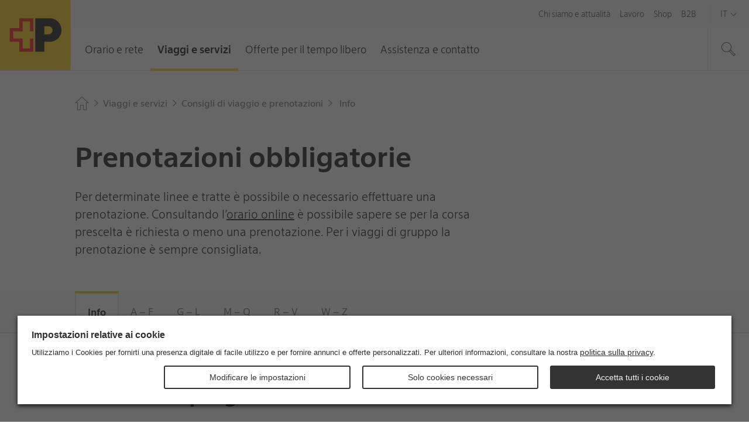

--- FILE ---
content_type: text/html; charset=utf-8
request_url: https://www.postauto.ch/it/viaggi-e-servizi/consigli-di-viaggio-e-prenotazioni/prenotazioni-obbligatorie?shortcut=pa-it-prenotazioni-obbligatorie
body_size: 13396
content:
<!doctype html>

<html lang="it" class="no-js">

<head>
  <link rel="preload" type="font/woff2" href="https://fonts.post.ch/swiss-post-sans/v1/SwissPostSans-Light.woff2" as="font" crossorigin>
  <link rel="preload" type="font/woff2" href="https://fonts.post.ch/swiss-post-sans/v1/SwissPostSans-Regular.woff2" as="font" crossorigin>
  <link rel="preload" type="font/woff2" href="https://fonts.post.ch/swiss-post-sans/v1/SwissPostSans-Bold.woff2" as="font" crossorigin>
  <link rel="preload" href="/assets-portal/css/main.min.css?v=b00a10729b815fb95d56ce9786f8065f" as="style">
  <link rel="preload" href="/assets-portal/js/head.min.js?v=b00a10729b815fb95d56ce9786f8065f" as="script">
  <link rel="preload" href="/assets-portal/js/main.min.js?v=b00a10729b815fb95d56ce9786f8065f" as="script">

  <meta charset="utf-8">
  <meta name="viewport" content="width=device-width, initial-scale=1">

  

  

  

    <meta content="width=device-width,initial-scale=1.0" name="viewport">

    <meta name="author" content="PostAuto" />   
    <meta name="robots" content="index, follow" />   
    <meta name="description" content="Tutte le informazioni sulle linee con prenotazione obbligatoria presso AutoPostale. Pianificate il vostro viaggio senza pensieri." />   
    <meta name="keywords" content="Informazioni, Prenotazioni obbligatorie" />   
    <meta name="twitter:card" content="summary" />   
    <meta name="twitter:title" content="Info" />   
    <meta name="twitter:description" content="Tutte le informazioni sulle linee con prenotazione obbligatoria presso AutoPostale. Pianificate il vostro viaggio senza pensieri." />   
    <meta name="lastUpdated" content="20240405" />   

    <meta property="og:title" content="Info" />   
    <meta property="og:description" content="Tutte le informazioni sulle linee con prenotazione obbligatoria presso AutoPostale. Pianificate il vostro viaggio senza pensieri." />   
    <meta property="og:site_name" content="AutoPostale" />   
    <meta property="og:url" content="https://www.postauto.ch/it/viaggi-e-servizi/consigli-di-viaggio-e-prenotazioni/prenotazioni-obbligatorie?shortcut=pa-it-prenotazioni-obbligatorie" />   



<title>Prenotazioni obbligatorie</title>


    <script type="text/javascript" src="/ruxitagentjs_ICA7NVfqrux_10327251022105625.js" data-dtconfig="rid=RID_-1411551953|rpid=-794052042|domain=postauto.ch|reportUrl=/rb_bf08114ajo|app=ea7c4b59f27d43eb|owasp=1|featureHash=ICA7NVfqrux|rdnt=1|uxrgce=1|cuc=6sss5746|mel=100000|expw=1|dpvc=1|lastModification=1768893123728|postfix=6sss5746|tp=500,50,0|srbbv=2|agentUri=/ruxitagentjs_ICA7NVfqrux_10327251022105625.js"></script><link rel="canonical" href="https://www.postauto.ch/it/viaggi-e-servizi/consigli-di-viaggio-e-prenotazioni/prenotazioni-obbligatorie" />

    <link rel="alternate" hreflang="de" href="https://www.postauto.ch/de/reisen-und-services/reisehinweise-und-reservationen/obligatorische-reservationen" />
    <link rel="alternate" hreflang="en" href="https://www.postauto.ch/en/travel-and-services/travel-advice-and-reservations/mandatory-reservations" />
    <link rel="alternate" hreflang="fr" href="https://www.postauto.ch/fr/voyages-et-services/conseils-aux-voyageurs-et-reservations/reservations-obligatoires" />
    <link rel="alternate" hreflang="it" href="https://www.postauto.ch/it/viaggi-e-servizi/consigli-di-viaggio-e-prenotazioni/prenotazioni-obbligatorie" />
    <link rel="alternate" hreflang="x-default" href="https://www.postauto.ch/de/reisen-und-services/reisehinweise-und-reservationen/obligatorische-reservationen" />



  <link rel="stylesheet" href="/assets-portal/css/main.min.css?v=b00a10729b815fb95d56ce9786f8065f">

  

  <script>
  window.PPM = {
    ...window.PPM,
    lang: 'it',
    // Directory for async script imports
    assets: 'https://www.postauto.ch/assets-portal/',
    svgSprites: ['https://www.postauto.ch/assets-portal/media/svgsprite/base.svg?v=54dfe239d8ca8d0dd8199e28b873bb0f','https://www.postauto.ch/assets-portal/media/svgsprite/timetable.svg?v=54dfe239d8ca8d0dd8199e28b873bb0f',],
    i18n: {
      notAccessibleLinkText: 'Sito di destinazione non accessibile',
    },
    isFrontendPreview: false,
  }

  window.recaptchaOptions = {
    enterprise: true,
  };

  window.PostCoveo = {
    ...window.PostCoveo,
    i18n: {
      ...window.PostCoveo?.i18n,
      labels: {
        ...window.PostCoveo?.i18n?.labels,
        autosuggestResults: "Autosuggest results",
        searchRecommendationsA11yLabel: "most searched topics available, press the tab key to continue.",
      },
      overwrites: {
        ...window.PostCoveo?.i18n?.overwrites,
        InsertAQuery: 'Suchbegriff eingeben',
        PressEnterToSend: 'Drücken Sie «Enter», um zu suchen',
        ShowingResults: '',
        ShowingResultsOf: '',
        ShowingResultsWithQuery: '',
        ShowingResultsOfWithQuery: ''
      }
    }
  };
</script>


  

    <!-- DATA LAYER START -->
    <script>
        window.dataLayer = window.dataLayer || [];
        window.dataLayer.push(
            {"content_language":"it","content_geo_region":"national","page_id":"a6800ec6-a28f-4108-9801-539b6dd7835e","page_name_language_neutral":"Obligatorische Reservationen","page_url_language_neutral":"https://www.postauto.ch/de/reisen-und-services/reisehinweise-und-reservationen/obligatorische-reservationen","virtual_page_name":"Info","page_category4":"","page_category3":"Obligatorische Reservationen","page_category2":"Reisehinweise und Reservationen","page_category1":"Reisen und Services","page_category_primarySegment":"","business_unit":"PA141","page_type":"Topic Cluster","primary_segment":"allgemein","login_status":"false","platform_name":"postpostauto","event":"page_context","internal":"false","environment":"prod"}
        );
    </script>
    <!-- DATA LAYER END -->

  <!-- GOOGLE TAG MANAGER HEAD CONTAINER TAG START -->
  <script>
    (function (w, d, s, l, i) {
      w[l] = w[l] || []; w[l].push({
        'gtm.start':
          new Date().getTime(), event: 'gtm.js'
      }); var f = d.getElementsByTagName(s)[0],
        j = d.createElement(s), dl = l != 'dataLayer' ? '&l=' + l : ''; j.async = true; j.src =
          'https://www.googletagmanager.com/gtm.js?id=' + i + dl; f.parentNode.insertBefore(j, f);
    })(window, document, 'script', 'dataLayer', 'GTM-WKSKHGJ');
  </script>
  <!-- GOOGLE TAG MANAGER HEAD CONTAINER TAG END -->

  <script src="/assets-portal/js/head.min.js?v=b00a10729b815fb95d56ce9786f8065f"></script>
  <script defer src="/assets-portal/js/main.min.js?v=b00a10729b815fb95d56ce9786f8065f"></script>
</head>

<body class="">
  <!-- BEGIN NOINDEX -->
  
    <img src="/api/nothing/image?sc_site=post-postauto&amp;sc_lang=it" alt="" style="display: none" />
  

  <swisspost-internet-header
    project="post-postauto"
     environment="Prod"
     language="it"
    
    
    
    meta="true"
    login="false"
    
    search="true"
    skiplinks="true"
    
    
    
    
></swisspost-internet-header>
<script id="PPM_HEADER_DATA" type="application/json">
    {"header":{"asWebComponent":false,"isHeaderResponsive":true,"isLoginWidgetHidden":true,"showJobsLoginWidget":false,"icons":{"backArrowIcon":{"name":"3024_arrow-left","classes":[],"additionalAttributes":[]},"closeIcon":{"name":"2043_cross","classes":[],"additionalAttributes":[]},"downArrowIcon":{"name":"2113_angle-small-down","classes":[],"additionalAttributes":[]},"menuIcon":{"name":"2070_burger-menu","classes":[],"additionalAttributes":[]},"rightArrowIcon":{"name":"3020_arrow-right","classes":[],"additionalAttributes":[]},"searchIcon":{"name":"2069_magnifying-glass","classes":[],"additionalAttributes":[]},"loginIcon":{"name":"2064_arrow-enter","classes":[],"additionalAttributes":[]}},"loginWidgetOptions":null,"loginWidgetId":null,"logo":{"logoLink":"https://www.postauto.ch/it/","logoLinkTitle":"La Posta – Alla pagina iniziale","logoSvg":"https://www.postauto.ch/-/media/portal-opp/global/logos/logo---die-post_small.svg?vs=2","logoText":"Logo AutoPostale, alla pagina iniziale"},"mobileMenu":{"text":"Menù"},"search":{"isSearchHidden":false,"searchPageUrl":"https://www.postauto.ch/it/pages/ricerca","redirectPattern":"^[a-zA-Z0-9. ]{11,23}$","searchBoxSuggestionsThreshold":"1","searchBoxSuggestionsAllNumber":"7","searchBoxSuggestionsCoveoNumber":"5","placesRedirectUrl":"https://places.post.ch/?lang=it&service=places&needid=110.1&preselecttext=","packageTrackingRedirectUrl":"https://service.post.ch/ekp-web/external/view/{trackingNumber}?lang=it","searchHubName":"post-postauto","searchPipelineName":"Postauto","isCustomSuggestionHidden":false,"searchRecommendations":{"title":"Servizi più ricercate","links":[{"href":"https://www.postauto.ch/it/assistenza-e-contatto/servizio-oggetti-smarriti","label":"Servizio oggetti smarriti","target":"","inlineSvg":"<?xml version=\"1.0\" encoding=\"UTF-8\"?>\n<svg xmlns=\"http://www.w3.org/2000/svg\" viewBox=\"0 0 32 32\"><rect fill=\"none\"/><path fill=\"#010202\" d=\"M6.4 13.9c-.4 1.5.4 3 1.9 3.4h.1-5.1c-.5 0-1 .2-1.4.5-.4.4-.6.9-.6 1.4 0 .3 0 .5.1.7C.6 20.3 0 21.1 0 22c0 .9.6 1.7 1.5 1.9-.1.2-.1.5-.1.7 0 .9.6 1.7 1.5 1.9-.1.2-.1.5-.1.7 0 1.1.9 2 2 2h16.6V24h-1.5c-.6 0-1.2-.6-1.2-1.2v-.2c0-.7.5-1.2 1.2-1.2h1.5v-4.8L6.7 12.7l-.3 1.2zm1.3.4L20 17.6V20h-.2c-1.4 0-2.5 1.2-2.5 2.6v.2c0 1.4 1.1 2.6 2.5 2.6h.2V28H4.7c-.4 0-.7-.3-.7-.7 0-.4.3-.7.7-.7h4.6v-1.3h-6c-.4 0-.7-.3-.7-.7s.4-.6.7-.6H10v-1.3H2c-.4 0-.7-.3-.7-.7 0-.4.3-.7.7-.7H10.7V20H3.2c-.3-.1-.5-.3-.5-.7 0-.2.1-.3.2-.5.1-.1.3-.2.5-.2h9.8l.7-.1v-1.2L8.7 16c-.7-.2-1.2-.9-1-1.7zm20.3-5h1.4c1.5 0 2.7-1.2 2.7-2.7S30.8 4 29.4 4H28v1.3h1.4c.7 0 1.3.6 1.3 1.3S30.1 8 29.4 8h-8V2.4L0 8.7l21.3 6.4V9.3h5.3V13l-4 4v12.3H32V17.1l-4-4V9.3zm-8 4L4.7 8.7 20 4.2v9.1zM30.6 28H24V17.6l3.3-3.4 3.3 3.4V28zm-5.2-9.5c.7-.2 1.3-.3 1.9-.3.7 0 1.3.1 1.7.4.4.3.6.7.6 1.3 0 .1 0 .3-.1.4 0 .1-.1.3-.2.4s-.2.3-.3.4c-.1.2-.3.3-.5.5s-.3.4-.4.5c-.1.1-.2.3-.2.4 0 .1-.1.2-.1.3V23.1h-1.2V23v-.5c0-.1.1-.3.1-.4.1-.1.1-.3.2-.4.1-.1.2-.3.4-.5.2-.3.4-.5.5-.7.1-.2.2-.4.2-.6 0-.3-.1-.5-.3-.7-.2-.1-.5-.2-.8-.2-.3 0-.5 0-.8.1-.3.1-.5.2-.8.3l.1-.9zm1.3 5.5h1.4v1.3h-1.4V24z\" style=\"fill: #000000;\"/></svg>\n","classes":[],"additionalAttributes":[{"name":"data-event","value":"select_menu"},{"name":"data-type","value":"most_searched_topics"},{"name":"data-label","value":"fundservice"},{"name":"data-text","value":"servizio oggetti smarriti"},{"name":"data-linkurl","value":"https://www.postauto.ch/it/assistenza-e-contatto/servizio-oggetti-smarriti"}]},{"href":"https://www.postauto.ch/it/offerte-per-il-tempo-libero/idee-per-escursioni","label":"Idee per escursioni","target":"","inlineSvg":"<?xml version=\"1.0\" encoding=\"UTF-8\"?>\n<svg xmlns=\"http://www.w3.org/2000/svg\" viewBox=\"0 0 32 32\"><rect fill=\"none\"/><path fill=\"#010202\" d=\"M32 5.3l-4.3-4h-13v9.3H4l-4 4 4 4h10.7V32H16V9.3h11.7l4.3-4zm-27.4 12l-2.7-2.7L4.6 12h10.1v5.3H4.6zM16 8V2.7h11.1L30 5.3 27.1 8H16z\" style=\"fill: #000000;\"/></svg>\n","classes":[],"additionalAttributes":[{"name":"data-event","value":"select_menu"},{"name":"data-type","value":"most_searched_topics"},{"name":"data-label","value":"ausflugstipps"},{"name":"data-text","value":"idee per escursioni"},{"name":"data-linkurl","value":"https://www.postauto.ch/it/offerte-per-il-tempo-libero/idee-per-escursioni"}]},{"href":"https://fahrplanwechsel.postauto.ch/it","label":"Cambio di orario","target":"","inlineSvg":"<?xml version=\"1.0\" encoding=\"UTF-8\"?>\n<svg xmlns=\"http://www.w3.org/2000/svg\" viewBox=\"0 0 32 32\"><path d=\"M24 5.467v5.867c-1.6-2.8-4.533-4.667-8-4.667-5.2 0-9.333 4.133-9.333 9.333S10.8 25.333 16 25.333c3.733 0 6.933-2.133 8.4-5.333h-1.467c-1.333 2.4-4 4-6.933 4-4.4 0-8-3.6-8-8s3.6-8 8-8c2.933 0 5.467 1.6 6.933 4h-5.467l1.333 1.333h6.533V6.8l-1.333-1.333z\" style=\"fill: #000000;\"/></svg>\n","classes":[],"additionalAttributes":[{"name":"data-event","value":"select_menu"},{"name":"data-type","value":"most_searched_topics"},{"name":"data-label","value":"fahrplanwechsel 2023"},{"name":"data-text","value":"cambio di orario"},{"name":"data-linkurl","value":"https://fahrplanwechsel.postauto.ch/it"}]},{"href":"https://www.postauto.ch/it/lavoro/personale-conducente","label":"Lavoro personale conducente","target":"","inlineSvg":"<?xml version=\"1.0\" encoding=\"UTF-8\"?>\n<svg xmlns=\"http://www.w3.org/2000/svg\" viewBox=\"0 0 283.5 283.5\"><path d=\"M49 204.7c11.7 0 26.5 1.6 28.3 1.9 1.8.3 9.2 7.3 11.2 12.6-.5 1.8-37.8-.4-39.5-.4v10.3c0 4.1 3 7.4 6.8 8v19.6c0 3.1 2.5 5.6 5.6 5.6h22c3.1 0 5.6-2.5 5.6-5.6v-19.5h110.7v19.5c0 3.1 2.5 5.6 5.6 5.6h22c3.1 0 5.6-2.5 5.6-5.6v-19.6c3.9-.6 6.9-4 6.9-8v-10.3c-1.8 0-39 2.1-39.5.4 2-5.3 9.5-12.3 11.2-12.6 1.8-.3 16.6-1.9 28.3-1.9V188H49v16.7zm77.5 18.2h36v8.1h-36v-8.1zM240 69.3v-15c0-4.5-3.6-8.1-8.1-8.1H57.1c-4.5 0-8.1 3.6-8.1 8.1v15c-7.7 0-23.4 3.1-23.4 8.8V116c1.7 2.9 14.1 3.1 17.3 0 0-5.6-.2-31-.2-34.2 0-2 5.8-4.4 6.3 2.6v97.4h191V85.4c0-8.3 6.3-5.7 6.3-3.7 0 3.3-.2 28.6-.2 34.2 3.2 3.1 15.6 2.9 17.3 0V78.2c.1-5.8-15.7-8.9-23.4-8.9zM63 54.8h163v27.7H63V54.8zM233.8 168H55.2V91h178.5v77z\" style=\"fill: #000000;\"/></svg>\n","classes":[],"additionalAttributes":[{"name":"data-event","value":"select_menu"},{"name":"data-type","value":"most_searched_topics"},{"name":"data-label","value":"jobs"},{"name":"data-text","value":"lavoro personale conducente"},{"name":"data-linkurl","value":"https://www.postauto.ch/it/lavoro/personale-conducente"}]},{"href":"https://www.postauto.ch/it/viaggi-e-servizi/preventivo-per-corse-speciali","label":"Corse speciali","target":"","inlineSvg":"<?xml version=\"1.0\" encoding=\"UTF-8\"?>\n<svg xmlns=\"http://www.w3.org/2000/svg\" viewBox=\"0 0 283.5 283.5\"><path d=\"M233.3 205.9c-1.5 0-2.6-1.2-2.6-2.7v-7.7c0-1.5 1.2-2.7 2.6-2.7H244v-5c0-5.7-5.2-10.8-5.2-10.8h-8.6s-8.7-31.2-13.5-48.3h13.9v6.6l9.9 6.6v-23.1H214c0-.1 0-.2-.1-.2l-.1-.1c-3-9.8-14.7-9.5-14.7-9.5H42.9v13h53.6c1.3 0 2.3 1 2.3 2.3v38.2c0 1.3-1.1 2.3-2.3 2.3H42.9v62.7h49.8v-13.3c0-16.3 13.2-29.5 29.5-29.5s29.5 13.2 29.5 29.5v.2-.1 13.2h66.5c14 0 25.3-7.8 25.8-17.5 0-.1.1-.2.1-.2V206h-10.8zm-58.8-43.3c0 1.3-1.1 2.3-2.3 2.3h-60.7c-1.3 0-2.3-1-2.3-2.3v-38.2c0-1.3 1-2.3 2.3-2.3h60.7c1.3 0 2.3 1 2.3 2.3v38.2zm18 15.4c-5.4 0-7.7-7.1-7.7-13.4 0-5.2-.1-33-.1-42.6h19.7l14.9 56h-26.8z\" style=\"fill: #000000;\"/><path d=\"M122.3 187.9c-14.5 0-26.3 11.8-26.3 26.3s11.8 26.3 26.3 26.3 26.3-11.8 26.3-26.3-11.8-26.3-26.3-26.3zm0 39.4c-7.2 0-13.1-5.9-13.1-13.1 0-7.2 5.9-13.1 13.1-13.1 7.2 0 13.1 5.9 13.1 13.1 0 7.2-5.9 13.1-13.1 13.1z\" style=\"fill: #000000;\"/><path d=\"M283.5 0H0v283.5h283.5V0zm-9.9 9.9v263.7H9.9V9.9h263.7z\" style=\"fill: #000000;\"/></svg>\n","classes":[],"additionalAttributes":[{"name":"data-event","value":"select_menu"},{"name":"data-type","value":"most_searched_topics"},{"name":"data-label","value":"extrafahrten"},{"name":"data-text","value":"corse speciali"},{"name":"data-linkurl","value":"https://www.postauto.ch/it/viaggi-e-servizi/preventivo-per-corse-speciali"}]},{"href":"https://www.postauto.ch/it/orario-e-rete/orario-e-acquisto-biglietti","label":"Orario e acquisto biglietti","target":"","inlineSvg":"<?xml version=\"1.0\" encoding=\"UTF-8\"?>\n<svg xmlns=\"http://www.w3.org/2000/svg\" viewBox=\"0 0 100 100\"><path d=\"M26.3 28.6c7.7-7.5 18.1-10.5 27.9-9.1L46 10.9h8.5l12.2 12.6-11.8 11.3-8.5-.3 9-8.7c-8.6-1.9-18 .5-24.8 7.1-10.9 10.5-11.2 27.9-.7 38.8 10.5 10.9 27.9 11.2 38.8.7 8.7-8.4 10.6-21.1 5.7-31.5l4.6-4.4c7.1 12.9 5 29.5-6.1 40.2-13.3 12.9-34.5 12.5-47.4-.8-12.9-13.3-12.5-34.5.8-47.3z\" style=\"fill: #000000;\"/><path d=\"M50.3 57.4L28.9 46l2.8-5.2 18.7 10 14.1-7 2.6 5.3z\" style=\"fill: #000000;\"/><path d=\"M94 6v88H6V6h88m6-6H0v100h100V0z\" style=\"fill: #000000;\"/></svg>\n","classes":[],"additionalAttributes":[{"name":"data-event","value":"select_menu"},{"name":"data-type","value":"most_searched_topics"},{"name":"data-label","value":"fahrplan und ticketkauf"},{"name":"data-text","value":"orario e acquisto biglietti"},{"name":"data-linkurl","value":"https://www.postauto.ch/it/orario-e-rete/orario-e-acquisto-biglietti"}]},{"href":"https://www.postauto.ch/it/assistenza-e-contatto/servizio-clienti","label":"Servizio clienti","target":"","inlineSvg":"<?xml version=\"1.0\" encoding=\"UTF-8\"?>\n<svg xmlns=\"http://www.w3.org/2000/svg\" viewBox=\"0 0 32 32\"><path d=\"M16 13.333c3.733 0 6.667-2.933 6.667-6.667S19.734-.001 16-.001c-3.733 0-6.667 2.933-6.667 6.667s2.933 6.667 6.667 6.667zm0-12c2.933 0 5.333 2.4 5.333 5.333s-2.4 5.333-5.333 5.333c-2.933 0-5.333-2.4-5.333-5.333s2.4-5.333 5.333-5.333zM22.667 20H9.334c-3.733 0-6.667 2.933-6.667 6.667V32H4v-5.333c0-2.933 2.4-5.333 5.333-5.333h13.333c2.933 0 5.333 2.4 5.333 5.333V32h1.333v-5.333c0-3.733-2.933-6.667-6.667-6.667z\" style=\"fill: #000000;\"/><path d=\"M8 28h1.333v4H8v-4zM22.667 28H24v4h-1.333v-4zM7.6 10.667c1.2 2.533 3.333 4.267 6 5.067-.267.133-.267.4-.267.667v.667c0 .933.8 1.733 1.733 1.733h2c.933 0 1.733-.8 1.733-1.733v-.667c0-.933-.8-1.733-1.733-1.733h-1.067c-3.2 0-6.133-1.867-7.333-4.933l-.267-.4h-.4c-.667 0-1.333-.4-1.333-1.333V6.669c0-.933.4-1.333 1.333-1.333V4.003c-1.733 0-2.667.933-2.667 2.667v1.333c0 1.333.933 2.4 2.267 2.667zM16.933 16c.267 0 .4.133.4.4v.667c0 .267-.133.4-.4.4h-2c-.267 0-.4-.133-.4-.4V16.4c0-.267.133-.4.4-.4h2z\" style=\"fill: #000000;\"/></svg>\n","classes":[],"additionalAttributes":[{"name":"data-event","value":"select_menu"},{"name":"data-type","value":"most_searched_topics"},{"name":"data-label","value":"kundendienst"},{"name":"data-text","value":"servizio clienti"},{"name":"data-linkurl","value":"https://www.postauto.ch/it/assistenza-e-contatto/servizio-clienti"}]},{"href":"https://www.postauto.ch/it/viaggi-e-servizi/titoli-di-trasporto","label":"Bigletti e abbonamenti","target":"","inlineSvg":"<?xml version=\"1.0\" encoding=\"UTF-8\"?>\n<svg xmlns=\"http://www.w3.org/2000/svg\" viewBox=\"0 0 32 32\"><rect fill=\"none\"/><path fill=\"#010202\" d=\"M12 4v2.7H2.7v22.7h16v-2.7H28V4H12zm5.3 24H4V8h13.3v20zm9.4-2.7h-8V10.7h4.1l-2.7 2.7H22l3.4-3.3L22 6.7h-2l2.7 2.7h-4.1V6.7h-5.3V5.3h13.3v20zm-20 0H8v1.3H6.7v-1.3zm2.7 0h1.3v1.3H9.4v-1.3zm2.6 0h1.3v1.3H12v-1.3zm2.7 0H16v1.3h-1.3v-1.3zm4-2.6H20V24h-1.3v-1.3zm2.6 0h1.3V24h-1.3v-1.3zm2.7 0h1.3V24H24v-1.3zm-11.4-5.4l3.4 3.3-3.3 3.4h-1.9l2.7-2.6H6.7V20h6.8l-2.7-2.7h1.8zM8.7 16l-3.4-3.3 3.4-3.3h1.9L7.9 12h6.8v1.3H7.9l2.7 2.7H8.7z\" style=\"fill: #000000;\"/></svg>\n","classes":[],"additionalAttributes":[{"name":"data-event","value":"select_menu"},{"name":"data-type","value":"most_searched_topics"},{"name":"data-label","value":"tickets und abonnemente"},{"name":"data-text","value":"bigletti e abbonamenti"},{"name":"data-linkurl","value":"https://www.postauto.ch/it/viaggi-e-servizi/titoli-di-trasporto"}]}]}},"onlineServiceId":"post-postauto","navMain":[{"flyout":[{"linkList":[{"id":"08af5e5f-1b35-4250-9de8-7f81164cbef8","target":null,"title":"Orario e acquisto biglietti","url":"https://www.postauto.ch/it/orario-e-rete/orario-e-acquisto-biglietti"},{"id":"b8798236-45a6-4096-b856-e4819a8dff2c","target":null,"title":"Orari delle fermate","url":"https://www.postauto.ch/it/orario-e-rete/orari-delle-fermate"},{"id":"7310bfb4-3d0a-4b26-aa4f-3da1701a4e07","target":null,"title":"Rete di trasporto","url":"https://www.postauto.ch/it/orario-e-rete/rete-di-trasporto"},{"id":"4bc7a91e-1025-4ff4-8676-46aba07ff9b2","target":null,"title":"Informazioni sul traffico","url":"https://www.postauto.ch/it/orario-e-rete/informazioni-sul-traffico"}],"title":"Cercare collegamento"},{"linkList":[{"id":"22689795-4c3d-4714-8a9e-8002b5fcfe8b","target":null,"title":"Bus urbano","url":"https://www.postauto.ch/it/orario-e-rete/trasporti-locali"},{"id":"8c4c67a3-9350-447f-aa7a-575ad11ad8c3","target":null,"title":"Bus notturno","url":"https://www.postauto.ch/it/orario-e-rete/bus-notturno"},{"id":"acc5dbb4-f6bc-4514-9b67-2f6d05f94e7e","target":null,"title":"PubliCar","url":"https://www.postauto.ch/it/orario-e-rete/publicar"},{"id":"7ed2cac4-cfd7-4690-909a-12095cda8b8b","target":null,"title":"Trasporto scolari","url":"https://www.postauto.ch/it/orario-e-rete/trasporto-scolari"}],"title":"Trasporto pubblico regionale"}],"id":"de62582e-be74-4234-9331-c562a0e50aff","text":"Orario e rete","title":"Orario e rete","url":"https://www.postauto.ch/it/orario-e-rete","noFlyout":false},{"flyout":[{"linkList":[{"id":"651998c8-af8a-4fef-a97e-a12b5b9c7f6a","target":null,"title":"Titoli di trasporto","url":"https://www.postauto.ch/it/viaggi-e-servizi/titoli-di-trasporto"},{"id":"1b007f38-ad68-47f8-a246-8058d26bcad7","target":null,"title":"Consigli di viaggio e prenotazioni","url":"https://www.postauto.ch/it/viaggi-e-servizi/consigli-di-viaggio-e-prenotazioni"}],"title":"In viaggio con l’autopostale"},{"linkList":[{"id":"a174447d-ed55-4541-b477-ced1a747f124","target":null,"title":"Ordinare documentazione","url":"https://www.postauto.ch/it/viaggi-e-servizi/ordinare-documentazione"}],"title":"Opuscoli, prospetti, orari"}],"id":"1868b045-87c2-4b43-931d-3b1fd08332ec","text":"Viaggi e servizi","title":"Viaggi e servizi","url":"https://www.postauto.ch/it/viaggi-e-servizi","noFlyout":false},{"flyout":[{"linkList":[{"id":"09865b50-bd79-4e5c-aec8-699f952fc6a5","target":null,"title":"Idee per escursioni","url":"https://www.postauto.ch/it/offerte-per-il-tempo-libero/idee-per-escursioni"},{"id":"dfbff17a-3079-4423-a20e-a82d8221f743","target":null,"title":"Viaggiare e scoprire","url":"https://www.postauto.ch/it/offerte-per-il-tempo-libero/viaggiare-e-scoprire"},{"id":"ec517a34-3a49-4fed-abc3-d05d875cd7d0","target":null,"title":"Offerte RailAway","url":"https://www.postauto.ch/it/offerte-per-il-tempo-libero/offerte-railaway"}],"title":"Tempo libero ed escursioni"},{"linkList":[{"id":"bc99f181-2b6f-4256-b30c-78d5e69d5a06","target":null,"title":"Carta per il tempo libero Grigioni e Svizzera orientale","url":"https://www.postauto.ch/it/offerte-per-il-tempo-libero/carta-dei-grigioni-per-il-tempo-libero"}],"title":"Carte per il tempo libero"},{"linkList":[{"id":"d728c211-3d35-47c9-9ca0-41ee3dc1257d","target":null,"title":"Concorsi","url":"https://www.postauto.ch/it/offerte-per-il-tempo-libero/concorsi"}],"title":"Estrazioni e concorsi"}],"id":"5f03d68a-93c9-46a7-8a1e-159ca554d6e1","text":"Offerte per il tempo libero","title":"Offerte per il tempo libero","url":"https://www.postauto.ch/it/offerte-per-il-tempo-libero","noFlyout":false},{"flyout":[{"linkList":[{"id":null,"target":"","title":"Servizio clienti","url":"https://www.postauto.ch/it/assistenza-e-contatto/servizio-clienti"},{"id":"4fb5ef0d-a906-43d5-8601-65eeac817f7a","target":null,"title":"Servizio oggetti smarriti","url":"https://www.postauto.ch/it/assistenza-e-contatto/servizio-oggetti-smarriti"},{"id":"dd4b9114-0ad4-4b54-be52-66582b00e08a","target":null,"title":"Abbonarsi alla newsletter","url":"https://www.postauto.ch/it/assistenza-e-contatto/abbonarsi-alla-newsletter"}],"title":""}],"id":"ecaf857d-51b7-4c06-a9a5-6cfb3e091991","text":"Assistenza e contatto","title":"Assistenza e contatto","url":"https://www.postauto.ch/it/assistenza-e-contatto","noFlyout":false}],"navMeta":[{"isActive":false,"isHomeLink":false,"target":null,"text":"Chi siamo e attualità","url":"https://www.postauto.ch/it/chi-siamo-e-attualita"},{"isActive":false,"isHomeLink":false,"target":null,"text":"Lavoro","url":"https://www.postauto.ch/it/lavoro"},{"isActive":false,"isHomeLink":false,"target":null,"text":"Shop","url":"https://www.postauto.ch/it/shop"},{"isActive":false,"isHomeLink":false,"target":null,"text":"B2B","url":"https://www.postauto.ch/it/b2b"},{"isActive":true,"isHomeLink":true,"target":null,"text":"Pagina iniziale","url":"https://www.postauto.ch/it/"}],"navLang":[{"a11yLabel":"Menu lingue","isCurrent":false,"lang":"de","text":"De","title":"Deutsch","url":"/de/reisen-und-services/reisehinweise-und-reservationen/obligatorische-reservationen"},{"a11yLabel":"Menu lingue","isCurrent":false,"lang":"fr","text":"Fr","title":"Français","url":"/fr/voyages-et-services/conseils-aux-voyageurs-et-reservations/reservations-obligatoires"},{"a11yLabel":"Menu lingue","isCurrent":true,"lang":"it","text":"It","title":"Italiano","url":"/it/viaggi-e-servizi/consigli-di-viaggio-e-prenotazioni/prenotazioni-obbligatorie"},{"a11yLabel":"Menu lingue","isCurrent":false,"lang":"en","text":"En","title":"English","url":"/en/travel-and-services/travel-advice-and-reservations/mandatory-reservations"}],"translations":{"backButtonText":"Indietro","closeButtonText":"Chiudere","homeLinkTitle":"Pagina iniziale","navLangAriaLabel":"Menu lingue","navMainAriaLabel":"Menu principale","navMetaAriaLabel":"Metanavigazione","searchAriaLabel":"Cercare in questa pagina","flyoutSearchBoxFloatingLabel":"Inserire criterio di ricerca","searchPlaceholder":"Inserire criterio di ricerca","searchSubmit":"Avvia la ricerca","searchToggle":"Mostra la ricerca","searchToggleExpanded":"Nascondi la ricerca","searchA11yLabelClosed":"Aprire la ricerca","searchA11yLabelOpened":"Chiudere la ricerca","mobileNavToggleClose":"Chiudere la navigazione","mobileNavToggleOpen":"Navigazione aperta","nonResponsiveHeader":"Questa pagina non è concepita per dispositivi mobili.","loginWidgetText":null}},"breadcrumb":{"a11yLabel":"Breadcrumb","asWebComponent":false,"buttons":null,"ctaButtons":null,"isCentered":false,"items":[{"text":"Pagina iniziale","url":"https://www.postauto.ch/it/"},{"text":"Viaggi e servizi","url":"https://www.postauto.ch/it/viaggi-e-servizi"},{"text":"Consigli di viaggio e prenotazioni","url":"https://www.postauto.ch/it/viaggi-e-servizi/consigli-di-viaggio-e-prenotazioni"},{"text":"Info","url":"https://www.postauto.ch/it/viaggi-e-servizi/consigli-di-viaggio-e-prenotazioni/prenotazioni-obbligatorie"}],"linkLastBreadcrumbItem":false,"svgIconArrowRightSmall":{"name":"2111_angle-small-right","classes":["ppm-breadcrumb__svg-icon","ppm-breadcrumb-divider"],"additionalAttributes":[{"name":"focusable","value":"false"}]},"svgIconHome":{"name":"2035_home","classes":["ppm-breadcrumb__svg-icon"],"additionalAttributes":[{"name":"focusable","value":"false"}]},"truncateButtonText":"Aprire","classes":[],"additionalAttributes":[]},"footer":{"title":"Piè di pagina","asWebComponent":false,"osLinks":null,"block":[{"columnType":"list","title":"Chi siamo","links":[{"url":"https://www.postauto.ch/it/","target":"","text":"Pagina iniziale ","title":"Pagina iniziale ","isButton":false,"classes":[],"additionalAttributes":[]},{"url":"https://www.postauto.ch/it/chi-siamo-e-attualita/organizzazione","target":"","text":"Organizzazione","title":"","isButton":false,"classes":[],"additionalAttributes":[]},{"url":"https://www.postauto.ch/it/chi-siamo-e-attualita/organizzazione/corno-postale","target":"","text":"Corno postale","title":"","isButton":false,"classes":[],"additionalAttributes":[]},{"url":"https://www.postauto.ch/it/offerte-per-il-tempo-libero?Offerte per il tempo libero=","target":"","text":"Offerte per il tempo libero","title":"","isButton":false,"classes":[],"additionalAttributes":[]},{"url":"https://www.postauto.ch/it/assistenza-e-contatto","target":"","text":"Assistenza e contatto","title":"Assistenza e contatto","isButton":false,"classes":[],"additionalAttributes":[]},{"url":"https://www.postauto.ch/it/chi-siamo-e-attualita/attualita","target":"","text":"Chi siamo e attualità","title":"Chi siamo e attualità","isButton":false,"classes":[],"additionalAttributes":[]}],"content":null},{"columnType":"list","title":"Accedere a","links":[{"url":"https://customer-service.postauto.ch/i/e/l/kontaktformular?lang=it","target":"_blank","text":"Modulo di contatto","title":"","isButton":false,"classes":[" js_notaccessible"],"additionalAttributes":[]},{"url":"https://www.postauto.ch/it/lavoro/lavoro-e-carriera","target":"","text":"Lavoro","title":"Lavoro","isButton":false,"classes":[],"additionalAttributes":[]},{"url":"https://www.postauto.ch/it/assistenza-e-contatto/abbonarsi-alla-newsletter","target":"","text":"Newsletter","title":"Newsletter","isButton":false,"classes":[],"additionalAttributes":[]},{"url":"https://www.postauto.ch/it/shop/idee-regalo","target":"_blank","text":"Shop AutoPostale","title":"Shop AutoPostale","isButton":false,"classes":[" js_notaccessible js_notaccessible js_notaccessible js_notaccessible js_notaccessible js_notaccessible"],"additionalAttributes":[]},{"url":"https://www.post.ch/it","target":"_blank","text":"La Posta","title":"La Posta","isButton":false,"classes":[],"additionalAttributes":[]},{"url":"https://postcompanycars.post.ch/it","target":"_blank","text":"Post Company Cars","title":"Post Company Cars","isButton":false,"classes":[],"additionalAttributes":[]}],"content":null},{"columnType":"contact","title":"Servizio clienti","links":null,"content":[{"address":null,"describe":"CHF 0.08/min","hours":null,"links":null,"name":"phone","number":"+41 (0)848 818 818","text":null,"title":null},{"address":null,"describe":null,"hours":"<p>7.00-19.00</p>","links":null,"name":"days","number":null,"text":"Da lunedì a venerdì ","title":null},{"address":null,"describe":null,"hours":"<p>9.00-17.00</p>","links":null,"name":"days","number":null,"text":"Sabato e domenica ","title":null},{"address":null,"describe":null,"hours":"<p>7 giorni, 24 ore</p>","links":null,"name":"days","number":null,"text":"Grigioni","title":null}]},{"columnType":"address","title":"Indirizzo","links":null,"content":[{"address":"AutoPostale SA<br/>Wankdorfallee 4<br/>3030 Berna ","describe":null,"hours":null,"links":null,"name":null,"number":null,"text":null,"title":null},{"address":null,"describe":null,"hours":null,"links":[{"url":"https://www.facebook.com/postauto","icon":"8004_facebook","name":"Facebook","target":"_blank","classes":[" js_notaccessible js_notaccessible"],"additionalAttributes":[]},{"url":"https://www.instagram.com/postauto_carpostal_autopostale/)","icon":"8007_instagram","name":"Instagram","target":"_blank","classes":[" js_notaccessible"],"additionalAttributes":[]},{"url":"https://www.youtube.com/PostAuto1906)","icon":"8002_youtube","name":"Youtube","target":"_blank","classes":[" js_notaccessible"],"additionalAttributes":[]},{"url":"https://www.linkedin.com/company/postauto/","icon":"8005_linkedin","name":"LinkedIn","target":"_blank","classes":[" js_notaccessible"],"additionalAttributes":[]}],"name":null,"number":null,"text":null,"title":"Seguiteci"}]}],"entry":{"text":"© 2026 AutoPostale SA"},"links":[{"url":"https://www.postauto.ch/it/pages/footer/accessibilita-presso-autopostale","target":"","text":"Accessibilità","title":"Accessibilità","isButton":false,"classes":[],"additionalAttributes":[]},{"url":"https://www.postauto.ch/it/pages/footer/condizioni-generali","target":"","text":"Condizioni generali","title":"Condizioni generali","isButton":false,"classes":[],"additionalAttributes":[]},{"url":"https://www.postauto.ch/it/pages/footer/protezione-dei-dati-e-avvertenze-legali","target":"","text":"Protezione dei dati e avvertenze legali","title":"Protezione dei dati e avvertenze legali","isButton":false,"classes":[],"additionalAttributes":[]},{"url":"https://www.postauto.ch/it/pages/footer/colophon","target":"","text":"Colophon","title":"Colophon","isButton":false,"classes":[],"additionalAttributes":[]}],"classes":[],"additionalAttributes":[]}}
</script>
  <!-- END NOINDEX -->

  <!-- GOOGLE TAG MANAGER BODY CONTAINER TAG START -->
  <noscript>
    <iframe src="https://www.googletagmanager.com/ns.html?id=GTM-WKSKHGJ" height="0" width="0" style="display:none;visibility:hidden"></iframe>
  </noscript>
  <!-- GOOGLE TAG MANAGER BODY CONTAINER TAG END -->

  <main id="main" role="main">
  <!-- BEGIN NOINDEX -->
  
  <div class="ppm-internet-breadcrumb">
  <div class="container">
    <div class="ppm-internet-breadcrumb__wrapper justify-content-between d-flex flex-nowrap align-items-center">
      <swisspost-internet-breadcrumbs
        class="ppm-internet-breadcrumb__breadcrumbs"
        hide-buttons="true"
      >
      </swisspost-internet-breadcrumbs>
      
    </div>
  </div>
</div>

  <!-- END NOINDEX -->
  <div class="ppm-page-title">
  <div class="container ppm-page-title__content">
    <div class="row justify-content-between ppm-page-title__title-row ">
      <div class="col-md-8 col-lg-8 col-xxl-8 ppm-page-title__content">
          
            

    <h1 class="ppm-title">
      
        <span class="ppm-title__main">Prenotazioni obbligatorie</span>
      
      
    </h1>



          
      </div>
      
    </div>
    
      <div class="row">
        <div class=" col-md-10 col-lg-8 col-xxl-8 ppm-page-title__content">
            
              <p>Per determinate linee e tratte è possibile o necessario effettuare una prenotazione. Consultando l’<a href="~/link.aspx?_id=08AF5E5F1B3542509DE87F81164CBEF8&_z=z">orario online</a> è possibile sapere se per la corsa prescelta è richiesta o meno una prenotazione. Per i viaggi di gruppo la prenotazione è sempre consigliata.</p>
            

            
        </div>
      </div>
    
  </div>
</div>


  
  <div class="ppl-subnavigation-wrapper">
    <!-- BEGIN NOINDEX -->
    <nav class="ppm-subnavigation" data-init="subnavigation" data-anchor-navigation="subnavigation">
  <h2 class="h-visuallyhidden">
    Subnavigation
  </h2>
  <div class="container container-fluid-xs container-fluid-sm ppm-subnavigation__container">
    <div class="ppm-subnavigation__wrapper-shadow">
      <div class="ppm-subnavigation__scroll-wrapper">
        <ul class="ppm-subnavigation__link-list">
          
            <li class="ppm-subnavigation__link-item">
              <a href="/it/viaggi-e-servizi/consigli-di-viaggio-e-prenotazioni/prenotazioni-obbligatorie" class="ppm-subnavigation__link active"  data-event="select_menu" data-type="subnavigation" data-label="link-list-item" data-text="info" data-linkurl="/it/viaggi-e-servizi/consigli-di-viaggio-e-prenotazioni/prenotazioni-obbligatorie">
                
                Info
                
              </a>
            </li>
          
            <li class="ppm-subnavigation__link-item">
              <a href="/it/viaggi-e-servizi/consigli-di-viaggio-e-prenotazioni/prenotazioni-obbligatorie/a-f" class="ppm-subnavigation__link"  data-event="select_menu" data-type="subnavigation" data-label="link-list-item" data-text="a – f" data-linkurl="/it/viaggi-e-servizi/consigli-di-viaggio-e-prenotazioni/prenotazioni-obbligatorie/a-f">
                
                A – F
                
              </a>
            </li>
          
            <li class="ppm-subnavigation__link-item">
              <a href="/it/viaggi-e-servizi/consigli-di-viaggio-e-prenotazioni/prenotazioni-obbligatorie/g-l" class="ppm-subnavigation__link"  data-event="select_menu" data-type="subnavigation" data-label="link-list-item" data-text="g – l" data-linkurl="/it/viaggi-e-servizi/consigli-di-viaggio-e-prenotazioni/prenotazioni-obbligatorie/g-l">
                
                G – L
                
              </a>
            </li>
          
            <li class="ppm-subnavigation__link-item">
              <a href="/it/viaggi-e-servizi/consigli-di-viaggio-e-prenotazioni/prenotazioni-obbligatorie/m-q" class="ppm-subnavigation__link"  data-event="select_menu" data-type="subnavigation" data-label="link-list-item" data-text="m – q" data-linkurl="/it/viaggi-e-servizi/consigli-di-viaggio-e-prenotazioni/prenotazioni-obbligatorie/m-q">
                
                M – Q
                
              </a>
            </li>
          
            <li class="ppm-subnavigation__link-item">
              <a href="/it/viaggi-e-servizi/consigli-di-viaggio-e-prenotazioni/prenotazioni-obbligatorie/r-v" class="ppm-subnavigation__link"  data-event="select_menu" data-type="subnavigation" data-label="link-list-item" data-text="r – v" data-linkurl="/it/viaggi-e-servizi/consigli-di-viaggio-e-prenotazioni/prenotazioni-obbligatorie/r-v">
                
                R – V
                
              </a>
            </li>
          
            <li class="ppm-subnavigation__link-item">
              <a href="/it/viaggi-e-servizi/consigli-di-viaggio-e-prenotazioni/prenotazioni-obbligatorie/w-z" class="ppm-subnavigation__link"  data-event="select_menu" data-type="subnavigation" data-label="link-list-item" data-text="w – z" data-linkurl="/it/viaggi-e-servizi/consigli-di-viaggio-e-prenotazioni/prenotazioni-obbligatorie/w-z">
                
                W – Z
                
              </a>
            </li>
          
        </ul>
      </div>
    </div>
  </div>
</nav>

    <!-- END NOINDEX -->
    
    <section class="ppm-rich-content-module">
  

  
    <div class="container">
      <div class="row">
        <div class="col-xs-12 col-md-11 col-lg-8 offset-lg-2">
          <h2 class="ppm-rich-content-module__title">
            <span class="font-weight-bold">Spiegazione dei simboli nell’orario</span>
            
          </h2>
        </div>
      </div>
    </div>
  

  <div class="ppm-rich-content-module__content">
    
  <div class="ppm-richtext" data-init="richtext" >
  
    <div class="container">
      <div class="row">
        <div
          class="col-xs-12
            
              
                col-md-10 col-lg-7 offset-md-1 offset-lg-3
              
            ">
  
          <div class="ppm-richtext__content">
            <p>Nell&rsquo;orario online le tratte con prenotazione obbligatoria sono contrassegnate con l&rsquo;annotazione &laquo;Prenotazione obbligatoria&raquo;. Le singole linee sono elencate in ordine alfabetico per la consultazione.</p>
            
          </div>
  
        </div>
      </div>
    </div>
  
</div>

<div
  class="ppm-accordion"
  
  data-init="accordion"
>
  
    <div class="container">
      <div class="row justify-content-center">
        <div class="col-xs-12 col-md-10 col-lg-8">
          <div class="ppm-accordion__gutter-reset-container">
  

  <div
    class="ppm-accordion__list accordion"
    
  >
    
      <h3
  class="accordion-title"
  data-custom-focus-id="id-ecc5ceb1-a20a-4084-9451-223180bf333d"
>
  <button
    id="id-ecc5ceb1-a20a-4084-9451-223180bf333d-trigger"
    class="ppm-accordion__trigger accordion-trigger collapsed ppm-accordion-thumbnail"
    type="button"
    data-toggle="collapse"
    aria-expanded="false"
    data-target="#id-ecc5ceb1-a20a-4084-9451-223180bf333d-collapse"
    data-custom-focus-target="id-ecc5ceb1-a20a-4084-9451-223180bf333d"
    data-custom-focus-direction="parent"
    aria-controls="id-ecc5ceb1-a20a-4084-9451-223180bf333d-collapse"
  >
    
      
        <span class="ppm-image ppm-accordion-thumbnail__logo ppm-image--contain" data-init="image">
  
    <span class="ppm-image__loader"></span>
  
  
    <img
      class="ppm-image__image"
       data-image="image"
      src="[data-uri]"
       data-src="https://www.postauto.ch/-/media/postauto/reisen-und-services/bilder/obligatorische-reservationen-1872x1053.jpg?mw=100&amp;vs=1&amp;hash=EFD1520655B8FC2C128116DDEBB11911"
       srcset="[data-uri] 1w"
       data-srcset="https://www.postauto.ch/-/media/postauto/reisen-und-services/bilder/obligatorische-reservationen-1872x1053.jpg?mw=100&amp;vs=1&amp;hash=EFD1520655B8FC2C128116DDEBB11911 100w, https://www.postauto.ch/-/media/postauto/reisen-und-services/bilder/obligatorische-reservationen-1872x1053.jpg?mw=200&amp;vs=1&amp;hash=6DE8612444F4523C9E8E89550B8AAA0A 200w"
       sizes="(min-width: 1441px) 70px, 48px"
      alt="">
  
</span>

      
      <span class="ppm-accordion-thumbnail__title">
    
    Prenotazione obbligatoria
    
      </span>
    
    
      <svg class="ppm-svg-icon name--2113_angle-small-down ppm-svg-icon--2113_angle-small-down accordion-svg-icon ppm-accordion__icon" focusable="false">
  <use xlink:href="#2113_angle-small-down"></use>
</svg>

    
  </button>
</h3>
<div
  id="id-ecc5ceb1-a20a-4084-9451-223180bf333d-collapse"
  class="collapse d-print-block"
  aria-hidden="true"
  aria-labelledby="id-ecc5ceb1-a20a-4084-9451-223180bf333d-trigger"
  
>
  <div
    class="accordion-content ppm-accordion__content"
  >
    
      
  <div class="ppm-richtext" data-init="richtext" >
  
          <div class="ppm-richtext__content">
            <p>Non assegniamo posti fissi, ma ci assicuriamo che sull’autopostale che avete scelto ci sia un posto riservato per voi.</p>
            
          </div>
  
</div>


    
  </div>
</div>
<h3
  class="accordion-title"
  data-custom-focus-id="id-3def283c-025b-4577-b59f-d5dc69d8d857"
>
  <button
    id="id-3def283c-025b-4577-b59f-d5dc69d8d857-trigger"
    class="ppm-accordion__trigger accordion-trigger collapsed ppm-accordion-thumbnail"
    type="button"
    data-toggle="collapse"
    aria-expanded="false"
    data-target="#id-3def283c-025b-4577-b59f-d5dc69d8d857-collapse"
    data-custom-focus-target="id-3def283c-025b-4577-b59f-d5dc69d8d857"
    data-custom-focus-direction="parent"
    aria-controls="id-3def283c-025b-4577-b59f-d5dc69d8d857-collapse"
  >
    
      
        <span class="ppm-image ppm-accordion-thumbnail__logo ppm-image--contain" data-init="image">
  
    <span class="ppm-image__loader"></span>
  
  
    <img
      class="ppm-image__image"
       data-image="image"
      src="[data-uri]"
       data-src="https://www.postauto.ch/-/media/postauto/reisen-und-services/bilder/platzreservierung-moglich-1872x1053.jpg?mw=100&amp;vs=1&amp;hash=078E2E47C9EEDA6D1872143AE64A1995"
       srcset="[data-uri] 1w"
       data-srcset="https://www.postauto.ch/-/media/postauto/reisen-und-services/bilder/platzreservierung-moglich-1872x1053.jpg?mw=100&amp;vs=1&amp;hash=078E2E47C9EEDA6D1872143AE64A1995 100w, https://www.postauto.ch/-/media/postauto/reisen-und-services/bilder/platzreservierung-moglich-1872x1053.jpg?mw=200&amp;vs=1&amp;hash=F04405CD3E39972865795705334CAC26 200w"
       sizes="(min-width: 1441px) 70px, 48px"
      alt="Prenotazione possibile">
  
</span>

      
      <span class="ppm-accordion-thumbnail__title">
    
    Prenotazione possibile
    
      </span>
    
    
      <svg class="ppm-svg-icon name--2113_angle-small-down ppm-svg-icon--2113_angle-small-down accordion-svg-icon ppm-accordion__icon" focusable="false">
  <use xlink:href="#2113_angle-small-down"></use>
</svg>

    
  </button>
</h3>
<div
  id="id-3def283c-025b-4577-b59f-d5dc69d8d857-collapse"
  class="collapse d-print-block"
  aria-hidden="true"
  aria-labelledby="id-3def283c-025b-4577-b59f-d5dc69d8d857-trigger"
  
>
  <div
    class="accordion-content ppm-accordion__content"
  >
    
      
  <div class="ppm-richtext" data-init="richtext" >
  
          <div class="ppm-richtext__content">
            <p>Che si tratti di posti a sedere per un viaggio individuale, una gita di gruppo o per portare con voi la vostra bicicletta, verificate nell’orario se la tratta che avete scelto richiede una prenotazione. Per i viaggi di gruppo la prenotazione è sempre consigliata.</p>
            
          </div>
  
</div>


    
  </div>
</div>
<h3
  class="accordion-title"
  data-custom-focus-id="id-e4780a5c-12e8-4480-a017-901a76571971"
>
  <button
    id="id-e4780a5c-12e8-4480-a017-901a76571971-trigger"
    class="ppm-accordion__trigger accordion-trigger collapsed ppm-accordion-thumbnail"
    type="button"
    data-toggle="collapse"
    aria-expanded="false"
    data-target="#id-e4780a5c-12e8-4480-a017-901a76571971-collapse"
    data-custom-focus-target="id-e4780a5c-12e8-4480-a017-901a76571971"
    data-custom-focus-direction="parent"
    aria-controls="id-e4780a5c-12e8-4480-a017-901a76571971-collapse"
  >
    
      
        <span class="ppm-image ppm-accordion-thumbnail__logo ppm-image--contain" data-init="image">
  
    <span class="ppm-image__loader"></span>
  
  
    <img
      class="ppm-image__image"
       data-image="image"
      src="[data-uri]"
       data-src="https://www.postauto.ch/-/media/postauto/reisen-und-services/bilder/veloreservationen.jpg?mw=100&amp;vs=1&amp;hash=CDEB706EB10CCAEFC76244A44799E5E7"
       srcset="[data-uri] 1w"
       data-srcset="https://www.postauto.ch/-/media/postauto/reisen-und-services/bilder/veloreservationen.jpg?mw=100&amp;vs=1&amp;hash=CDEB706EB10CCAEFC76244A44799E5E7 100w, https://www.postauto.ch/-/media/postauto/reisen-und-services/bilder/veloreservationen.jpg?mw=200&amp;vs=1&amp;hash=E15904895BD02A64A97226544F5C4A50 200w"
       sizes="(min-width: 1441px) 70px, 48px"
      alt="">
  
</span>

      
      <span class="ppm-accordion-thumbnail__title">
    
    Biciclette: prenotazione obbligatoria
    
      </span>
    
    
      <svg class="ppm-svg-icon name--2113_angle-small-down ppm-svg-icon--2113_angle-small-down accordion-svg-icon ppm-accordion__icon" focusable="false">
  <use xlink:href="#2113_angle-small-down"></use>
</svg>

    
  </button>
</h3>
<div
  id="id-e4780a5c-12e8-4480-a017-901a76571971-collapse"
  class="collapse d-print-block"
  aria-hidden="true"
  aria-labelledby="id-e4780a5c-12e8-4480-a017-901a76571971-trigger"
  
>
  <div
    class="accordion-content ppm-accordion__content"
  >
    
      
  <div class="ppm-richtext" data-init="richtext" >
  
          <div class="ppm-richtext__content">
            <p>Verificate nell’orario se per la tratta da voi scelta è obbligatorio effettuare una prenotazione per la vostra bicicletta. Per i viaggi di gruppo la prenotazione è sempre consigliata. Durante la stagione estiva gli autopostali circolano con pratici supporti per biciclette installati sul veicolo, ad eccezione di minibus e veicoli del traffico d’agglomerato. Il trasporto della bici non è garantito.</p>
            
          </div>
  
</div>


    
  </div>
</div>

    
  </div>

  
          </div>
        </div>
      </div>
    </div>
  
</div>


  </div>
</section>

    <span data-iframe-height></span>
  </div>
</main>


  <!-- BEGIN NOINDEX -->
  <swisspost-internet-footer></swisspost-internet-footer>

  <!-- BEGIN NOINDEX -->
<button tabindex="-1" type="button" class="ppm-button-back-to-top btn btn-outline-secondary" data-init="buttonBackToTop">
  <span class="h-visuallyhidden">Torna a inizio pagina</span>
  
    <svg class="ppm-svg-icon name--3020_arrow-right ppm-svg-icon--3020_arrow-right ppm-button-back-to-top__svg-icon" focusable="false">
  <use xlink:href="#3020_arrow-right"></use>
</svg>

  
</button>
<!-- END NOINDEX -->

  


<link rel="stylesheet" href="https://www.postauto.ch/Coveo/Hive/css/CoveoFullSearch.css?v=cf6bad7a52d9e3b92f2cb03b8fc69e2d" />
<link rel="stylesheet" href="https://www.postauto.ch/Coveo/Hive/css/CoveoForSitecore.css?v=cf6bad7a52d9e3b92f2cb03b8fc69e2d" />
<script class="coveo-script" type="text/javascript" src='https://www.postauto.ch/Coveo/Hive/js/CoveoJsSearch.Lazy.min.js?v=cf6bad7a52d9e3b92f2cb03b8fc69e2d'></script>
<script class="coveo-for-sitecore-script" type="text/javascript" src='https://www.postauto.ch/Coveo/Hive/js/CoveoForSitecore.Lazy.min.js?v=cf6bad7a52d9e3b92f2cb03b8fc69e2d'></script>
<script type="text/javascript" src="https://www.postauto.ch/Coveo/Hive/js/cultures/it.js?v=cf6bad7a52d9e3b92f2cb03b8fc69e2d"></script>

<div>


    
    

        <!-- Resources -->
        <div id="coveo3a949f41"
             class="CoveoForSitecoreContext"
               data-sc-should-have-analytics-component='true'
  data-sc-analytics-enabled='true'
  data-sc-current-language='it'
  data-prebind-sc-language-field-name='fieldTranslator'
  data-sc-language-field-name='_language'
  data-sc-labels='{&quot;Ascending&quot; : &quot;&quot; , &quot;Descending&quot; : &quot;&quot; , &quot;If the problem persists contact the administrator.&quot; : &quot;&quot; , &quot;Search is currently unavailable&quot; : &quot;&quot; , &quot;Created&quot; : &quot;&quot; , &quot;Creation Time&quot; : &quot;&quot; , &quot;Last Time Modified&quot; : &quot;&quot; , &quot;Uniform resource identifier&quot; : &quot;&quot; , &quot;Created By&quot; : &quot;&quot; , &quot;Language&quot; : &quot;&quot; , &quot;Template&quot; : &quot;&quot; , &quot;Updated By&quot; : &quot;&quot;}'
  data-sc-maximum-age='900000'
  data-sc-page-name='Obligatorische Reservationen'
  data-sc-page-name-full-path='/sitecore/content/Portal/PostAuto/Website/Reisen und Services/Reisehinweise und Reservationen/Obligatorische Reservationen'
  data-sc-index-source-name='Coveo_web_index - portal-prod'
  data-sc-is-in-experience-editor='false'
  data-sc-is-user-anonymous='true'
  data-sc-item-uri='sitecore://web/{A6800EC6-A28F-4108-9801-539B6DD7835E}?lang=it&amp;ver=5'
  data-sc-item-id='a6800ec6-a28f-4108-9801-539b6dd7835e'
  data-prebind-sc-latest-version-field-name='fieldTranslator'
  data-sc-latest-version-field-name='_latestversion'
  data-sc-rest-endpoint-uri='/coveo/rest'
  data-sc-site-name='post-postauto'
  data-sc-field-prefix='f'
  data-sc-field-suffix='89432'
  data-sc-prefer-source-specific-fields='false'
  data-sc-external-fields='[{&quot;fieldName&quot;:&quot;permanentid&quot;,&quot;shouldEscape&quot;:false},{&quot;fieldName&quot;:&quot;clickableUri&quot;,&quot;shouldEscape&quot;:false}]'
  data-sc-source-specific-fields='[{&quot;fieldName&quot;:&quot;attachmentparentid&quot;},{&quot;fieldName&quot;:&quot;author&quot;},{&quot;fieldName&quot;:&quot;clickableuri&quot;},{&quot;fieldName&quot;:&quot;collection&quot;},{&quot;fieldName&quot;:&quot;concepts&quot;},{&quot;fieldName&quot;:&quot;date&quot;},{&quot;fieldName&quot;:&quot;filetype&quot;},{&quot;fieldName&quot;:&quot;indexeddate&quot;},{&quot;fieldName&quot;:&quot;isattachment&quot;},{&quot;fieldName&quot;:&quot;language&quot;},{&quot;fieldName&quot;:&quot;printableuri&quot;},{&quot;fieldName&quot;:&quot;rowid&quot;},{&quot;fieldName&quot;:&quot;size&quot;},{&quot;fieldName&quot;:&quot;source&quot;},{&quot;fieldName&quot;:&quot;topparent&quot;},{&quot;fieldName&quot;:&quot;topparentid&quot;},{&quot;fieldName&quot;:&quot;transactionid&quot;},{&quot;fieldName&quot;:&quot;uri&quot;},{&quot;fieldName&quot;:&quot;urihash&quot;}]'
>
        </div>
        <script type="text/javascript">
        var endpointConfiguration = {
            itemUri: "sitecore://web/{A6800EC6-A28F-4108-9801-539B6DD7835E}?lang=it&amp;ver=5",
            siteName: "post-postauto",
            restEndpointUri: "https://www.postauto.ch/coveo/rest"
        };
        if (typeof (CoveoForSitecore) !== "undefined") {
            CoveoForSitecore.SearchEndpoint.configureSitecoreEndpoint(endpointConfiguration);
            CoveoForSitecore.version = "5.0.971.3";
            var context = document.getElementById("coveo3a949f41");
            if (!!context) {
                CoveoForSitecore.Context.configureContext(context);
            }
        }
        </script>
</div>






<script src="https://www.postauto.ch/assets-portal/js/coveo.min.js?v=cf6bad7a52d9e3b92f2cb03b8fc69e2d"></script>
<link rel="stylesheet" href="https://www.postauto.ch/assets-portal/css/coveo-custom.min.css?v=cf6bad7a52d9e3b92f2cb03b8fc69e2d">

<script>
    window.PostCoveo = {
        i18n: {
            labels: {
                resultTemplateOSButtonStar: "Pulsante preferiti stella",
                resultTemplateOSInfoLink: "Informazioni",
                resultTemplateOSStartButton: "Inizio",
                resultTemplateOSOrderButton: "Ordinare",
                resultTemplateOSA11yStartButton: "Avvia il servizio online",
                resultTemplateOSA11yInfoLink: "Informazioni sul servizio online",
                tabsResultsCount: "Risultati",
                searchBoxFloating: "[Search | Search Input A11y Title]",
                autosuggestResults: "risultati autosuggeriti",
                searchRecommendationsA11yLabel: "suggerimenti di ricerca"
            },
            overwrites: {
                InsertAQuery:"Inserire una richiesta",
                PressEnterToSend:"Per inviare premere il tasto Invio",
                ShowingResults: "{0} risultato<pl>/i</pl>",
                ShowingResultsOf: "{2} Risultat<sn>o</sn><pl>i</pl> ",
                ShowingResultsWithQuery: "{0} risultato<pl>/i</pl> per {1}",
                ShowingResultsOfWithQuery: "{2} risultat<pl>i</pl> per {3}"
            }
        },
        endpoints: {
            favorizingApiAddUrl: "/api/Favorizing/AddFavorite?favoritesProperty=Favorited%20Online%20Services&favoriteShortId=favoritedOSShortId&languageDependent=False&animateOnSuccess=True",
            favorizingApiRemoveUrl: "/api/Favorizing/RemoveFavorite?favoritesProperty=Favorited%20Online%20Services&favoriteShortId=favoritedOSShortId&onlineServiceId=favoritedOSShortId&languageDependent=False&animateOnSuccess=True",
            locationsSuggestionsApiUrl: "https://www.postauto.ch/api/Suggestions/Suggestions?sc_site=post-postauto&sc_lang=it",
            trackAndTraceApiUrl: "https://www.postauto.ch/api/TrackAndTrace/Get?sc_site=post-postauto&sc_lang=it"
        }
    };
</script>
  <!-- END NOINDEX -->
</body>

</html>


--- FILE ---
content_type: text/html
request_url: https://www.postauto.ch/cross-domain-bridge.html
body_size: 1392
content:
<!DOCTYPE html>
<html lang="en">
  <head>
    <meta content="text/html;charset=utf-8" http-equiv="Content-Type">
    <title>app.usercentrics.eu cross-domain bridge</title>
    <script type="text/javascript" src="/ruxitagentjs_ICA7NVfqrux_10327251022105625.js" data-dtconfig="rid=RID_995036894|rpid=1180688551|domain=postauto.ch|reportUrl=/rb_bf08114ajo|app=ea7c4b59f27d43eb|owasp=1|featureHash=ICA7NVfqrux|rdnt=1|uxrgce=1|cuc=6sss5746|mel=100000|expw=1|dpvc=1|lastModification=1766156713599|postfix=6sss5746|tp=500,50,0|srbbv=2|agentUri=/ruxitagentjs_ICA7NVfqrux_10327251022105625.js"></script><script>
      var CROSS_DOMAIN_DATA_TEST = 'uc_cross_domain_test';
      var LOCALSTORAGE_DATA_ID = '';
      var LOCALSTORAGE_TCF_DATA_ID = 'tcf';
      var LOCALSTORAGE_CCPA_DATA_ID = 'ccpa';
      var IS_CROSS_DOMAIN_LOCAL_STORAGE_ENABLED = isCrossDomainLocalStorageEnabled();

      function isCrossDomainLocalStorageEnabled() {
        try {
          localStorage.setItem(CROSS_DOMAIN_DATA_TEST, CROSS_DOMAIN_DATA_TEST);
          var isLocalStorageEnabled = localStorage.getItem(CROSS_DOMAIN_DATA_TEST) === CROSS_DOMAIN_DATA_TEST;
          localStorage.removeItem(CROSS_DOMAIN_DATA_TEST);
          return isLocalStorageEnabled;
        } catch (e) {
          return false;
        }
      }

      function getLocalStorageKey(crossDomainId, dataId) {
        if (!dataId) {
          return crossDomainId;
        }

        return crossDomainId + '_' + dataId;
      }

      function getCrossDomainData(crossDomainId, dataId, propertyId) {
        var localStorageKey = getLocalStorageKey(crossDomainId, dataId);
        var crossDomainData = JSON.parse(localStorage.getItem(localStorageKey));

        if (crossDomainData) {
          if (!propertyId) {
            return crossDomainData;
          }

          if (Array.isArray(propertyId)) {
            var data = {};
            propertyId.forEach(function (key) {
              data[key] = crossDomainData[key];
            });

            return data;
          }
        }

        return {};
      }

      function setCrossDomainData(crossDomainId, dataId, data) {
        localStorage.setItem(getLocalStorageKey(crossDomainId, dataId), JSON.stringify(data));
      }

      function removeCrossDomainData(crossDomainId, dataId) {
        localStorage.removeItem(getLocalStorageKey(crossDomainId, dataId));
      }

      function portPostMessage(port, data) {
        port.postMessage(JSON.stringify(data));
      }

      onmessage = function (e) {
        if (e.ports && e.ports.length && e.data) {
          var parsedData = JSON.parse(e.data);
          var method = parsedData.method;
          var payload = parsedData.payload;
          var crossDomainId = parsedData.crossDomainId;

          var port = e.ports[0];
          if (!IS_CROSS_DOMAIN_LOCAL_STORAGE_ENABLED) {
            portPostMessage(port, {
              success: false,
              data: 'Cross domain bridge is not supported (third-party cookies disabled).',
            });
            return;
          }

          switch (method) {
            case 'clear':
              removeCrossDomainData(crossDomainId, LOCALSTORAGE_DATA_ID);
              removeCrossDomainData(crossDomainId, LOCALSTORAGE_TCF_DATA_ID);
              portPostMessage(port, { success: true });
              break;
            case 'ping':
              portPostMessage(port, { success: true, data: true });
              break;
            case 'getCrossDomainLanguage':
              portPostMessage(port, { success: true, data: getCrossDomainData(crossDomainId, LOCALSTORAGE_DATA_ID, ['language']) });
              break;
            case 'getCrossDomainConsentsData':
              portPostMessage(port, { success: true, data: getCrossDomainData(crossDomainId, LOCALSTORAGE_DATA_ID, ['consents', 'controllerId']) });
              break;
            case 'getCrossDomainSessionData':
              var crossDomainSessionData = getCrossDomainData(crossDomainId, LOCALSTORAGE_DATA_ID, ['consents', 'controllerId', 'language']);
              crossDomainSessionData['tcf'] = getCrossDomainData(crossDomainId, LOCALSTORAGE_TCF_DATA_ID);
              crossDomainSessionData['ccpa'] = getCrossDomainData(crossDomainId, LOCALSTORAGE_CCPA_DATA_ID);
              portPostMessage(port, { success: true, data: crossDomainSessionData });
              break;
            case 'getCrossDomainTcfData':
              portPostMessage(port, { success: true, data: getCrossDomainData(crossDomainId, LOCALSTORAGE_TCF_DATA_ID) });
              break;
            case 'getCrossDomainCcpaData':
              portPostMessage(port, { success: true, data: getCrossDomainData(crossDomainId, LOCALSTORAGE_CCPA_DATA_ID) });
              break;
            case 'setCrossDomainTcfData':
              setCrossDomainData(crossDomainId, LOCALSTORAGE_TCF_DATA_ID, payload);
              portPostMessage(port, { success: JSON.stringify(getCrossDomainData(crossDomainId, LOCALSTORAGE_TCF_DATA_ID)) === JSON.stringify(payload) });
              break;
            case 'setCrossDomainData':
              setCrossDomainData(crossDomainId, LOCALSTORAGE_DATA_ID, payload);
              portPostMessage(port, { success: JSON.stringify(getCrossDomainData(crossDomainId, LOCALSTORAGE_DATA_ID)) === JSON.stringify(payload) });
              break;
            case 'setCrossDomainCcpaData':
              setCrossDomainData(crossDomainId, LOCALSTORAGE_CCPA_DATA_ID, payload);
              portPostMessage(port, { success: JSON.stringify(getCrossDomainData(crossDomainId, LOCALSTORAGE_CCPA_DATA_ID)) === JSON.stringify(payload) });
              break;
            default:
              portPostMessage(port, { success: false, data: 'Method not found.' });
              break;
          }
        }
      };
    </script>
  </head>
  <body></body>
</html>


--- FILE ---
content_type: application/javascript
request_url: https://www.postauto.ch/assets-portal/js/async/655.ea2ba384c43a19a0ae1e.min.js
body_size: 26494
content:
(globalThis.webpackJsonpPortal=globalThis.webpackJsonpPortal||[]).push([[655],{2705:(e,t,n)=>{var r=n(5639).Symbol;e.exports=r},4239:(e,t,n)=>{var r=n(2705),o=n(9607),a=n(2333),i=r?r.toStringTag:void 0;e.exports=function baseGetTag(e){return null==e?void 0===e?"[object Undefined]":"[object Null]":i&&i in Object(e)?o(e):a(e)}},7561:(e,t,n)=>{var r=n(7990),o=/^\s+/;e.exports=function baseTrim(e){return e?e.slice(0,r(e)+1).replace(o,""):e}},1957:(e,t,n)=>{var r="object"==typeof n.g&&n.g&&n.g.Object===Object&&n.g;e.exports=r},9607:(e,t,n)=>{var r=n(2705),o=Object.prototype,a=o.hasOwnProperty,i=o.toString,s=r?r.toStringTag:void 0;e.exports=function getRawTag(e){var t=a.call(e,s),n=e[s];try{e[s]=void 0;var r=!0}catch(e){}var o=i.call(e);return r&&(t?e[s]=n:delete e[s]),o}},2333:e=>{var t=Object.prototype.toString;e.exports=function objectToString(e){return t.call(e)}},5639:(e,t,n)=>{var r=n(1957),o="object"==typeof self&&self&&self.Object===Object&&self,a=r||o||Function("return this")();e.exports=a},7990:e=>{var t=/\s/;e.exports=function trimmedEndIndex(e){for(var n=e.length;n--&&t.test(e.charAt(n)););return n}},3279:(e,t,n)=>{var r=n(3218),o=n(7771),a=n(4841),i=Math.max,s=Math.min;e.exports=function debounce(e,t,n){var c,l,u,f,d,p,h=0,v=!1,m=!1,b=!0;if("function"!=typeof e)throw new TypeError("Expected a function");function invokeFunc(t){var n=c,r=l;return c=l=void 0,h=t,f=e.apply(r,n)}function leadingEdge(e){return h=e,d=setTimeout(timerExpired,t),v?invokeFunc(e):f}function shouldInvoke(e){var n=e-p;return void 0===p||n>=t||n<0||m&&e-h>=u}function timerExpired(){var e=o();if(shouldInvoke(e))return trailingEdge(e);d=setTimeout(timerExpired,function remainingWait(e){var n=t-(e-p);return m?s(n,u-(e-h)):n}(e))}function trailingEdge(e){return d=void 0,b&&c?invokeFunc(e):(c=l=void 0,f)}function debounced(){var e=o(),n=shouldInvoke(e);if(c=arguments,l=this,p=e,n){if(void 0===d)return leadingEdge(p);if(m)return clearTimeout(d),d=setTimeout(timerExpired,t),invokeFunc(p)}return void 0===d&&(d=setTimeout(timerExpired,t)),f}return t=a(t)||0,r(n)&&(v=!!n.leading,u=(m="maxWait"in n)?i(a(n.maxWait)||0,t):u,b="trailing"in n?!!n.trailing:b),debounced.cancel=function cancel(){void 0!==d&&clearTimeout(d),h=0,c=p=l=d=void 0},debounced.flush=function flush(){return void 0===d?f:trailingEdge(o())},debounced}},3218:e=>{e.exports=function isObject(e){var t=typeof e;return null!=e&&("object"==t||"function"==t)}},7005:e=>{e.exports=function isObjectLike(e){return null!=e&&"object"==typeof e}},3448:(e,t,n)=>{var r=n(4239),o=n(7005);e.exports=function isSymbol(e){return"symbol"==typeof e||o(e)&&"[object Symbol]"==r(e)}},7771:(e,t,n)=>{var r=n(5639);e.exports=function(){return r.Date.now()}},4841:(e,t,n)=>{var r=n(7561),o=n(3218),a=n(3448),i=/^[-+]0x[0-9a-f]+$/i,s=/^0b[01]+$/i,c=/^0o[0-7]+$/i,l=parseInt;e.exports=function toNumber(e){if("number"==typeof e)return e;if(a(e))return NaN;if(o(e)){var t="function"==typeof e.valueOf?e.valueOf():e;e=o(t)?t+"":t}if("string"!=typeof e)return 0===e?e:+e;e=r(e);var n=s.test(e);return n||c.test(e)?l(e.slice(2),n?2:8):i.test(e)?NaN:+e}},6490:function(e,t,n){var r;!function(t){"use strict";var debug=function(){},o=t.requestAnimationFrame||t.webkitRequestAnimationFrame||t.mozRequestAnimationFrame||t.msRequestAnimationFrame||function(e){return setTimeout(e,16)};function FastDom(){var e=this;e.reads=[],e.writes=[],e.raf=o.bind(t),debug("initialized",e)}function scheduleFlush(e){e.scheduled||(e.scheduled=!0,e.raf(flush.bind(null,e)),debug("flush scheduled"))}function flush(e){debug("flush");var t,n=e.writes,r=e.reads;try{debug("flushing reads",r.length),e.runTasks(r),debug("flushing writes",n.length),e.runTasks(n)}catch(e){t=e}if(e.scheduled=!1,(r.length||n.length)&&scheduleFlush(e),t){if(debug("task errored",t.message),!e.catch)throw t;e.catch(t)}}function remove(e,t){var n=e.indexOf(t);return!!~n&&!!e.splice(n,1)}FastDom.prototype={constructor:FastDom,runTasks:function(e){var t;for(debug("run tasks");t=e.shift();)t()},measure:function(e,t){debug("measure");var n=t?e.bind(t):e;return this.reads.push(n),scheduleFlush(this),n},mutate:function(e,t){debug("mutate");var n=t?e.bind(t):e;return this.writes.push(n),scheduleFlush(this),n},clear:function(e){return debug("clear",e),remove(this.reads,e)||remove(this.writes,e)},extend:function(e){if(debug("extend",e),"object"!=typeof e)throw new Error("expected object");var t=Object.create(this);return function mixin(e,t){for(var n in t)t.hasOwnProperty(n)&&(e[n]=t[n])}(t,e),t.fastdom=this,t.initialize&&t.initialize(),t},catch:null};var a=t.fastdom=t.fastdom||new FastDom;void 0===(r=function(){return a}.call(a,n,a,e))||(e.exports=r)}("undefined"!=typeof window?window:this)},8269:function(e,t,n){var r,o;o="undefined"!=typeof window?window:this,r=function(){return function(e,t,n){"use strict";var r,o,a,i="OverlayScrollbars",s={o:"object",f:"function",a:"array",s:"string",b:"boolean",n:"number",u:"undefined",z:"null"},c={c:"class",s:"style",i:"id",l:"length",p:"prototype",ti:"tabindex",oH:"offsetHeight",cH:"clientHeight",sH:"scrollHeight",oW:"offsetWidth",cW:"clientWidth",sW:"scrollWidth",hOP:"hasOwnProperty",bCR:"getBoundingClientRect"},l=function(){var r={},o={},a=["-webkit-","-moz-","-o-","-ms-"],i=["WebKit","Moz","O","MS"];function firstLetterToUpper(e){return e.charAt(0).toUpperCase()+e.slice(1)}return{_cssPrefixes:a,_jsPrefixes:i,_cssProperty:function(e){var r=o[e];if(o[c.hOP](e))return r;for(var i,s,l,u=firstLetterToUpper(e),f=t.createElement("div")[c.s],d=0;d<a.length;d++)for(l=a[d].replace(/-/g,""),i=[e,a[d]+e,l+u,firstLetterToUpper(l)+u],s=0;s<i[c.l];s++)if(f[i[s]]!==n){r=i[s];break}return o[e]=r,r},_cssPropertyValue:function(e,n,r){var a=e+" "+n,i=o[a];if(o[c.hOP](a))return i;for(var s,u=t.createElement("div")[c.s],f=n.split(" "),d=r||"",p=0,h=-1;p<f[c.l];p++)for(;h<l._cssPrefixes[c.l];h++)if(s=h<0?f[p]:l._cssPrefixes[h]+f[p],u.cssText=e+":"+s+d,u[c.l]){i=s;break}return o[a]=i,i},_jsAPI:function(t,n,o){var a=0,s=r[t];if(!r[c.hOP](t)){for(s=e[t];a<i[c.l];a++)s=s||e[(n?i[a]:i[a].toLowerCase())+firstLetterToUpper(t)];r[t]=s}return s||o}}}(),u=function(){function windowSize(n){return n?e.innerWidth||t.documentElement[c.cW]||t.body[c.cW]:e.innerHeight||t.documentElement[c.cH]||t.body[c.cH]}function bind(e,t){if(typeof e!=s.f)throw"Can't bind function!";var n=c.p,r=Array[n].slice.call(arguments,2),fNOP=function(){},fBound=function(){return e.apply(this instanceof fNOP?this:t,r.concat(Array[n].slice.call(arguments)))};return e[n]&&(fNOP[n]=e[n]),fBound[n]=new fNOP,fBound}return{wW:bind(windowSize,0,!0),wH:bind(windowSize,0),mO:bind(l._jsAPI,0,"MutationObserver",!0),rO:bind(l._jsAPI,0,"ResizeObserver",!0),rAF:bind(l._jsAPI,0,"requestAnimationFrame",!1,(function(t){return e.setTimeout(t,1e3/60)})),cAF:bind(l._jsAPI,0,"cancelAnimationFrame",!1,(function(t){return e.clearTimeout(t)})),now:function(){return Date.now&&Date.now()||(new Date).getTime()},stpP:function(e){e.stopPropagation?e.stopPropagation():e.cancelBubble=!0},prvD:function(e){e.preventDefault&&e.cancelable?e.preventDefault():e.returnValue=!1},page:function(e){var r="page",o="client",a="X",i="Y",s=((e=e.originalEvent||e).target||e.srcElement||t).ownerDocument||t,c=s.documentElement,l=s.body;if(e.touches!==n){var u=e.touches[0];return{x:u[r+a],y:u[r+i]}}return!e[r+a]&&e[o+a]&&null!=e[o+a]?{x:e[o+a]+(c&&c.scrollLeft||l&&l.scrollLeft||0)-(c&&c.clientLeft||l&&l.clientLeft||0),y:e[o+i]+(c&&c.scrollTop||l&&l.scrollTop||0)-(c&&c.clientTop||l&&l.clientTop||0)}:{x:e[r+a],y:e[r+i]}},mBtn:function(e){var t=e.button;return e.which||t===n?e.which:1&t?1:2&t?3:4&t?2:0},inA:function(e,t){for(var n=0;n<t[c.l];n++)try{if(t[n]===e)return n}catch(e){}return-1},isA:function(e){var t=Array.isArray;return t?t(e):this.type(e)==s.a},type:function(e){return e===n||null===e?e+"":Object[c.p].toString.call(e).replace(/^\[object (.+)\]$/,"$1").toLowerCase()},bind}}(),f=Math,d=e.jQuery,p=(a={p:f.PI,c:f.cos,s:f.sin,w:f.pow,t:f.sqrt,n:f.asin,a:f.abs,o:1.70158},{swing:function(e,t,n,r,o){return.5-a.c(e*a.p)/2},linear:function(e,t,n,r,o){return e},easeInQuad:function(e,t,n,r,o){return r*(t/=o)*t+n},easeOutQuad:function(e,t,n,r,o){return-r*(t/=o)*(t-2)+n},easeInOutQuad:function(e,t,n,r,o){return(t/=o/2)<1?r/2*t*t+n:-r/2*(--t*(t-2)-1)+n},easeInCubic:function(e,t,n,r,o){return r*(t/=o)*t*t+n},easeOutCubic:function(e,t,n,r,o){return r*((t=t/o-1)*t*t+1)+n},easeInOutCubic:function(e,t,n,r,o){return(t/=o/2)<1?r/2*t*t*t+n:r/2*((t-=2)*t*t+2)+n},easeInQuart:function(e,t,n,r,o){return r*(t/=o)*t*t*t+n},easeOutQuart:function(e,t,n,r,o){return-r*((t=t/o-1)*t*t*t-1)+n},easeInOutQuart:function(e,t,n,r,o){return(t/=o/2)<1?r/2*t*t*t*t+n:-r/2*((t-=2)*t*t*t-2)+n},easeInQuint:function(e,t,n,r,o){return r*(t/=o)*t*t*t*t+n},easeOutQuint:function(e,t,n,r,o){return r*((t=t/o-1)*t*t*t*t+1)+n},easeInOutQuint:function(e,t,n,r,o){return(t/=o/2)<1?r/2*t*t*t*t*t+n:r/2*((t-=2)*t*t*t*t+2)+n},easeInSine:function(e,t,n,r,o){return-r*a.c(t/o*(a.p/2))+r+n},easeOutSine:function(e,t,n,r,o){return r*a.s(t/o*(a.p/2))+n},easeInOutSine:function(e,t,n,r,o){return-r/2*(a.c(a.p*t/o)-1)+n},easeInExpo:function(e,t,n,r,o){return 0==t?n:r*a.w(2,10*(t/o-1))+n},easeOutExpo:function(e,t,n,r,o){return t==o?n+r:r*(1-a.w(2,-10*t/o))+n},easeInOutExpo:function(e,t,n,r,o){return 0==t?n:t==o?n+r:(t/=o/2)<1?r/2*a.w(2,10*(t-1))+n:r/2*(2-a.w(2,-10*--t))+n},easeInCirc:function(e,t,n,r,o){return-r*(a.t(1-(t/=o)*t)-1)+n},easeOutCirc:function(e,t,n,r,o){return r*a.t(1-(t=t/o-1)*t)+n},easeInOutCirc:function(e,t,n,r,o){return(t/=o/2)<1?-r/2*(a.t(1-t*t)-1)+n:r/2*(a.t(1-(t-=2)*t)+1)+n},easeInElastic:function(e,t,n,r,o){var i=a.o,s=0,c=r;return 0==t?n:1==(t/=o)?n+r:(s||(s=.3*o),c<a.a(r)?(c=r,i=s/4):i=s/(2*a.p)*a.n(r/c),-c*a.w(2,10*(t-=1))*a.s((t*o-i)*(2*a.p)/s)+n)},easeOutElastic:function(e,t,n,r,o){var i=a.o,s=0,c=r;return 0==t?n:1==(t/=o)?n+r:(s||(s=.3*o),c<a.a(r)?(c=r,i=s/4):i=s/(2*a.p)*a.n(r/c),c*a.w(2,-10*t)*a.s((t*o-i)*(2*a.p)/s)+r+n)},easeInOutElastic:function(e,t,n,r,o){var i=a.o,s=0,c=r;return 0==t?n:2==(t/=o/2)?n+r:(s||(s=o*(.3*1.5)),c<a.a(r)?(c=r,i=s/4):i=s/(2*a.p)*a.n(r/c),t<1?c*a.w(2,10*(t-=1))*a.s((t*o-i)*(2*a.p)/s)*-.5+n:c*a.w(2,-10*(t-=1))*a.s((t*o-i)*(2*a.p)/s)*.5+r+n)},easeInBack:function(e,t,n,r,o,i){return r*(t/=o)*t*(((i=i||a.o)+1)*t-i)+n},easeOutBack:function(e,t,n,r,o,i){return r*((t=t/o-1)*t*(((i=i||a.o)+1)*t+i)+1)+n},easeInOutBack:function(e,t,n,r,o,i){return i=i||a.o,(t/=o/2)<1?r/2*(t*t*((1+(i*=1.525))*t-i))+n:r/2*((t-=2)*t*((1+(i*=1.525))*t+i)+2)+n},easeInBounce:function(e,t,n,r,o){return r-this.easeOutBounce(e,o-t,0,r,o)+n},easeOutBounce:function(e,t,n,r,o){var a=7.5625;return(t/=o)<1/2.75?r*(a*t*t)+n:t<2/2.75?r*(a*(t-=1.5/2.75)*t+.75)+n:t<2.5/2.75?r*(a*(t-=2.25/2.75)*t+.9375)+n:r*(a*(t-=2.625/2.75)*t+.984375)+n},easeInOutBounce:function(e,t,n,r,o){return t<o/2?.5*this.easeInBounce(e,2*t,0,r,o)+n:.5*this.easeOutBounce(e,2*t-o,0,r,o)+.5*r+n}}),h=function(){var r=/[^\x20\t\r\n\f]+/g,o=" ",a="",i="scrollLeft",l="scrollTop",d=[],h=u.type,v={animationIterationCount:!0,columnCount:!0,fillOpacity:!0,flexGrow:!0,flexShrink:!0,fontWeight:!0,lineHeight:!0,opacity:!0,order:!0,orphans:!0,widows:!0,zIndex:!0,zoom:!0};function extend(){var e,t,r,o,a,i,l=arguments[0]||{},f=1,d=arguments[c.l],p=!1;for(h(l)==s.b&&(p=l,l=arguments[1]||{},f=2),h(l)!=s.o&&!h(l)==s.f&&(l={}),d===f&&(l=FakejQuery,--f);f<d;f++)if(null!=(a=arguments[f]))for(o in a)e=l[o],l!==(r=a[o])&&(p&&r&&(isPlainObject(r)||(t=u.isA(r)))?(t?(t=!1,i=e&&u.isA(e)?e:[]):i=e&&isPlainObject(e)?e:{},l[o]=extend(p,i,r)):r!==n&&(l[o]=r));return l}function inArray(e,t,n){for(var r=n||0;r<t[c.l];r++)if(t[r]===e)return r;return-1}function isFunction(e){return h(e)==s.f}function isEmptyObject(e){for(var t in e)return!1;return!0}function isPlainObject(e){if(!e||h(e)!=s.o)return!1;var t,n=c.p,r=Object[n].hasOwnProperty,o=r.call(e,"constructor"),a=e.constructor&&e.constructor[n]&&r.call(e.constructor[n],"isPrototypeOf");if(e.constructor&&!o&&!a)return!1;for(t in e);return h(t)==s.u||r.call(e,t)}function each(e,t){var n=0;if(isArrayLike(e))for(;n<e[c.l]&&!1!==t.call(e[n],n,e[n]);n++);else for(n in e)if(!1===t.call(e[n],n,e[n]))break;return e}function isArrayLike(e){var t=!!e&&[c.l]in e&&e[c.l],n=h(e);return!isFunction(n)&&(n==s.a||0===t||h(t)==s.n&&t>0&&t-1 in e)}function stripAndCollapse(e){return(e.match(r)||[]).join(o)}function matches(e,n){for(var r=(e.parentNode||t).querySelectorAll(n)||[],o=r[c.l];o--;)if(r[o]==e)return!0;return!1}function insertAdjacentElement(e,t,n){if(u.isA(n))for(var r=0;r<n[c.l];r++)insertAdjacentElement(e,t,n[r]);else h(n)==s.s?e.insertAdjacentHTML(t,n):e.insertAdjacentElement(t,n.nodeType?n:n[0])}function setCSSVal(e,t,r){try{e[c.s][t]!==n&&(e[c.s][t]=parseCSSVal(t,r))}catch(e){}}function parseCSSVal(e,t){return v[e.toLowerCase()]||h(t)!=s.n||(t+="px"),t}function startNextAnimationInQ(e,t){var n,r;!1!==t&&e.q.splice(0,1),e.q[c.l]>0?(r=e.q[0],animate(e.el,r.props,r.duration,r.easing,r.complete,!0)):(n=inArray(e,d))>-1&&d.splice(n,1)}function setAnimationValue(e,t,n){t===i||t===l?e[t]=n:setCSSVal(e,t,n)}function animate(e,t,r,o,a,s){var h,v,m,b,g,y,x=isPlainObject(r),S={},O={},w=0;for(x?(o=r.easing,r.start,m=r.progress,b=r.step,g=r.specialEasing,a=r.complete,y=r.duration):y=r,g=g||{},y=y||400,o=o||"swing",s=s||!1;w<d[c.l];w++)if(d[w].el===e){v=d[w];break}for(h in v||(v={el:e,q:[]},d.push(v)),t)S[h]=h===i||h===l?e[h]:FakejQuery(e).css(h);for(h in S)S[h]!==t[h]&&t[h]!==n&&(O[h]=t[h]);if(isEmptyObject(O))s&&startNextAnimationInQ(v);else{var _,C,A,T,E,k,D,L,H,M=s?0:inArray(P,v.q),P={props:O,duration:x?r:y,easing:o,complete:a};if(-1===M&&(M=v.q[c.l],v.q.push(P)),0===M)if(y>0)D=u.now(),L=function(){for(h in _=u.now(),H=_-D,C=P.stop||H>=y,A=1-(f.max(0,D+y-_)/y||0),O)T=parseFloat(S[h]),E=parseFloat(O[h]),k=(E-T)*p[g[h]||o](A,A*y,0,1,y)+T,setAnimationValue(e,h,k),isFunction(b)&&b(k,{elem:e,prop:h,start:T,now:k,end:E,pos:A,options:{easing:o,speacialEasing:g,duration:y,complete:a,step:b},startTime:D});isFunction(m)&&m({},A,f.max(0,y-H)),C?(startNextAnimationInQ(v),isFunction(a)&&a()):P.frame=u.rAF()(L)},P.frame=u.rAF()(L);else{for(h in O)setAnimationValue(e,h,O[h]);startNextAnimationInQ(v)}}}function stop(e,t,n){for(var r,o,a,i=0;i<d[c.l];i++)if((r=d[i]).el===e){if(r.q[c.l]>0){if((o=r.q[0]).stop=!0,u.cAF()(o.frame),r.q.splice(0,1),n)for(a in o.props)setAnimationValue(e,a,o.props[a]);t?r.q=[]:startNextAnimationInQ(r,!1)}break}}function elementIsVisible(e){return!!(e[c.oW]||e[c.oH]||e.getClientRects()[c.l])}function FakejQuery(n){if(0===arguments[c.l])return this;var r,o,a=new FakejQuery,i=n,l=0;if(h(n)==s.s)for(i=[],"<"===n.charAt(0)?((o=t.createElement("div")).innerHTML=n,r=o.children):r=t.querySelectorAll(n);l<r[c.l];l++)i.push(r[l]);if(i){for(h(i)==s.s||isArrayLike(i)&&i!==e&&i!==i.self||(i=[i]),l=0;l<i[c.l];l++)a[l]=i[l];a[c.l]=i[c.l]}return a}return FakejQuery[c.p]={on:function(e,t){var n,o=(e=(e||a).match(r)||[a])[c.l],i=0;return this.each((function(){n=this;try{if(n.addEventListener)for(;i<o;i++)n.addEventListener(e[i],t);else if(n.detachEvent)for(;i<o;i++)n.attachEvent("on"+e[i],t)}catch(e){}}))},off:function(e,t){var n,o=(e=(e||a).match(r)||[a])[c.l],i=0;return this.each((function(){n=this;try{if(n.removeEventListener)for(;i<o;i++)n.removeEventListener(e[i],t);else if(n.detachEvent)for(;i<o;i++)n.detachEvent("on"+e[i],t)}catch(e){}}))},one:function(e,t){return e=(e||a).match(r)||[a],this.each((function(){var n=FakejQuery(this);FakejQuery.each(e,(function(e,r){var oneHandler=function(e){t.call(this,e),n.off(r,oneHandler)};n.on(r,oneHandler)}))}))},trigger:function(e){var n,r;return this.each((function(){n=this,t.createEvent?((r=t.createEvent("HTMLEvents")).initEvent(e,!0,!1),n.dispatchEvent(r)):n.fireEvent("on"+e)}))},append:function(e){return this.each((function(){insertAdjacentElement(this,"beforeend",e)}))},prepend:function(e){return this.each((function(){insertAdjacentElement(this,"afterbegin",e)}))},before:function(e){return this.each((function(){insertAdjacentElement(this,"beforebegin",e)}))},after:function(e){return this.each((function(){insertAdjacentElement(this,"afterend",e)}))},remove:function(){return this.each((function(){var e=this,t=e.parentNode;null!=t&&t.removeChild(e)}))},unwrap:function(){var e,t,n,r=[];for(this.each((function(){-1===inArray(n=this.parentNode,r)&&r.push(n)})),e=0;e<r[c.l];e++){for(t=r[e],n=t.parentNode;t.firstChild;)n.insertBefore(t.firstChild,t);n.removeChild(t)}return this},wrapAll:function(e){for(var t,n=this,r=FakejQuery(e)[0],o=r,a=n[0].parentNode,i=n[0].previousSibling;o.childNodes[c.l]>0;)o=o.childNodes[0];for(t=0;n[c.l]-t;o.firstChild===n[0]&&t++)o.appendChild(n[t]);var s=i?i.nextSibling:a.firstChild;return a.insertBefore(r,s),this},wrapInner:function(e){return this.each((function(){var t=FakejQuery(this),n=t.contents();n[c.l]?n.wrapAll(e):t.append(e)}))},wrap:function(e){return this.each((function(){FakejQuery(this).wrapAll(e)}))},css:function(t,r){var o,a,i,l=e.getComputedStyle;return h(t)==s.s?r===n?(o=this[0],i=l?l(o,null):o.currentStyle[t],l?null!=i?i.getPropertyValue(t):o[c.s][t]:i):this.each((function(){setCSSVal(this,t,r)})):this.each((function(){for(a in t)setCSSVal(this,a,t[a])}))},hasClass:function(e){for(var t,n,r=0,i=o+e+o;t=this[r++];){if((n=t.classList)&&n.contains(e))return!0;if(1===t.nodeType&&(o+stripAndCollapse(t.className+a)+o).indexOf(i)>-1)return!0}return!1},addClass:function(e){var t,i,s,c,l,u,f,d,p=0,h=0;if(e)for(t=e.match(r)||[];i=this[p++];)if(d=i.classList,f===n&&(f=d!==n),f)for(;l=t[h++];)d.add(l);else if(c=i.className+a,s=1===i.nodeType&&o+stripAndCollapse(c)+o){for(;l=t[h++];)s.indexOf(o+l+o)<0&&(s+=l+o);c!==(u=stripAndCollapse(s))&&(i.className=u)}return this},removeClass:function(e){var t,i,s,c,l,u,f,d,p=0,h=0;if(e)for(t=e.match(r)||[];i=this[p++];)if(d=i.classList,f===n&&(f=d!==n),f)for(;l=t[h++];)d.remove(l);else if(c=i.className+a,s=1===i.nodeType&&o+stripAndCollapse(c)+o){for(;l=t[h++];)for(;s.indexOf(o+l+o)>-1;)s=s.replace(o+l+o,o);c!==(u=stripAndCollapse(s))&&(i.className=u)}return this},hide:function(){return this.each((function(){this[c.s].display="none"}))},show:function(){return this.each((function(){this[c.s].display="block"}))},attr:function(e,t){for(var r,o=0;r=this[o++];){if(t===n)return r.getAttribute(e);r.setAttribute(e,t)}return this},removeAttr:function(e){return this.each((function(){this.removeAttribute(e)}))},offset:function(){var n=this[0][c.bCR](),r=e.pageXOffset||t.documentElement[i],o=e.pageYOffset||t.documentElement[l];return{top:n.top+o,left:n.left+r}},position:function(){var e=this[0];return{top:e.offsetTop,left:e.offsetLeft}},scrollLeft:function(e){for(var t,r=0;t=this[r++];){if(e===n)return t[i];t[i]=e}return this},scrollTop:function(e){for(var t,r=0;t=this[r++];){if(e===n)return t[l];t[l]=e}return this},val:function(e){var t=this[0];return e?(t.value=e,this):t.value},first:function(){return this.eq(0)},last:function(){return this.eq(-1)},eq:function(e){return FakejQuery(this[e>=0?e:this[c.l]+e])},find:function(e){var t,n=[];return this.each((function(){var r=this.querySelectorAll(e);for(t=0;t<r[c.l];t++)n.push(r[t])})),FakejQuery(n)},children:function(e){var t,n,r,o=[];return this.each((function(){for(n=this.children,r=0;r<n[c.l];r++)t=n[r],e?(t.matches&&t.matches(e)||matches(t,e))&&o.push(t):o.push(t)})),FakejQuery(o)},parent:function(e){var t,n=[];return this.each((function(){t=this.parentNode,e&&!FakejQuery(t).is(e)||n.push(t)})),FakejQuery(n)},is:function(e){var t,n;for(n=0;n<this[c.l];n++){if(t=this[n],":visible"===e)return elementIsVisible(t);if(":hidden"===e)return!elementIsVisible(t);if(t.matches&&t.matches(e)||matches(t,e))return!0}return!1},contents:function(){var e,t,n=[];return this.each((function(){for(e=this.childNodes,t=0;t<e[c.l];t++)n.push(e[t])})),FakejQuery(n)},each:function(e){return each(this,e)},animate:function(e,t,n,r){return this.each((function(){animate(this,e,t,n,r)}))},stop:function(e,t){return this.each((function(){stop(this,e,t)}))}},extend(FakejQuery,{extend,inArray,isEmptyObject,isPlainObject,each}),FakejQuery}(),v=(r=[],o="__overlayScrollbars__",function(e,t){var n=arguments[c.l];if(n<1)return r;if(t)e[o]=t,r.push(e);else{var a=u.inA(e,r);if(a>-1){if(!(n>1))return r[a][o];delete e[o],r.splice(a,1)}}}),m=function(){var r,o,a,p,m,b,g,y,x,S,O,w,_,C,A,T,E=[],k=(p=u.type,m=[s.b,s.n,s.s,s.a,s.o,s.f,s.z],b=" ",g=":",y=[s.z,s.s],x=s.n,S=[s.z,s.b],O=[!0,s.b],w=[!1,s.b],_=[null,[s.z,s.f]],C="v-h:visible-hidden v-s:visible-scroll s:scroll h:hidden",A={className:["os-theme-dark",y],resize:["none","n:none b:both h:horizontal v:vertical"],sizeAutoCapable:O,clipAlways:O,normalizeRTL:O,paddingAbsolute:w,autoUpdate:[null,S],autoUpdateInterval:[33,x],updateOnLoad:[["img"],[s.s,s.a,s.z]],nativeScrollbarsOverlaid:{showNativeScrollbars:w,initialize:O},overflowBehavior:{x:["scroll",C],y:["scroll",C]},scrollbars:{visibility:["auto","v:visible h:hidden a:auto"],autoHide:["never","n:never s:scroll l:leave m:move"],autoHideDelay:[800,x],dragScrolling:O,clickScrolling:w,touchSupport:O,snapHandle:w},textarea:{dynWidth:w,dynHeight:w,inheritedAttrs:[["style","class"],[s.s,s.a,s.z]]},callbacks:{onInitialized:_,onInitializationWithdrawn:_,onDestroyed:_,onScrollStart:_,onScroll:_,onScrollStop:_,onOverflowChanged:_,onOverflowAmountChanged:_,onDirectionChanged:_,onContentSizeChanged:_,onHostSizeChanged:_,onUpdated:_}},{_defaults:(T=function(e){var recursive=function(t){var n,r,o;for(n in t)t[c.hOP](n)&&(r=t[n],(o=p(r))==s.a?t[n]=r[e?1:0]:o==s.o&&(t[n]=recursive(r)));return t};return recursive(h.extend(!0,{},A))})(),_template:T(!0),_validate:function(t,r,o,a){var i={},l={},f=h.extend(!0,{},t),d=h.inArray,v=h.isEmptyObject,checkObjectProps=function(e,t,r,a,i,l){for(var f in t)if(t[c.hOP](f)&&e[c.hOP](f)){var y,x,S,O,w,_,C,A,T=!1,E=!1,k=t[f],D=p(k),L=D==s.o,H=u.isA(k)?k:[k],M=r[f],P=e[f],R=p(P),z=l?l+".":"",j='The option "'+z+f+"\" wasn't set, because",F=[],I=[];if(M=M===n?{}:M,L&&R==s.o)a[f]={},i[f]={},checkObjectProps(P,k,M,a[f],i[f],z+f),h.each([e,a,i],(function(e,t){v(t[f])&&delete t[f]}));else if(!L){for(_=0;_<H[c.l];_++)if(w=H[_],S=(D=p(w))==s.s&&-1===d(w,m))for(F.push(s.s),y=w.split(b),I=I.concat(y),C=0;C<y[c.l];C++){for(O=(x=y[C].split(g))[0],A=0;A<x[c.l];A++)if(P===x[A]){T=!0;break}if(T)break}else if(F.push(w),R===w){T=!0;break}T?((E=P!==M)&&(a[f]=P),(S?d(M,x)<0:E)&&(i[f]=S?O:P)):o&&console.warn(j+" it doesn't accept the type [ "+R.toUpperCase()+' ] with the value of "'+P+'".\r\nAccepted types are: [ '+F.join(", ").toUpperCase()+" ]."+(I[length]>0?"\r\nValid strings are: [ "+I.join(", ").split(g).join(", ")+" ].":"")),delete e[f]}}};return checkObjectProps(f,r,a||{},i,l),!v(f)&&o&&console.warn("The following options are discarded due to invalidity:\r\n"+e.JSON.stringify(f,null,2)),{_default:i,_prepared:l}}});function initOverlayScrollbarsStatics(){o||(o=new OverlayScrollbarsGlobals(k._defaults)),a||(a=new OverlayScrollbarsAutoUpdateLoop(o))}function OverlayScrollbarsGlobals(t){var n=this,r="overflow",o="hidden",a="scroll",i=h("body"),s=h('<div id="os-dummy-scrollbar-size"><div></div></div>'),d=s[0],p=h(s.children("div").eq(0));i.append(s),s.hide().show();var m=calcNativeScrollbarSize(d),b={x:0===m.x,y:0===m.y},g=function(){var t,n=e.navigator.userAgent,r="indexOf",o="substring",a=n[r]("MSIE "),i=n[r]("Trident/"),s=n[r]("Edge/"),c=n[r]("rv:"),l=parseInt;return a>0?t=l(n[o](a+5,n[r](".",a)),10):i>0?t=l(n[o](c+3,n[r](".",c)),10):s>0&&(t=l(n[o](s+5,n[r](".",s)),10)),t}();function calcNativeScrollbarSize(e){return{x:e[c.oH]-e[c.cH],y:e[c.oW]-e[c.cW]}}h.extend(n,{defaultOptions:t,msie:g,autoUpdateLoop:!1,autoUpdateRecommended:!u.mO(),nativeScrollbarSize:m,nativeScrollbarIsOverlaid:b,nativeScrollbarStyling:function(){var t=!1;s.addClass("os-viewport-native-scrollbars-invisible");try{t="none"===s.css("scrollbar-width")&&(g>9||!g)||"none"===e.getComputedStyle(d,"::-webkit-scrollbar").getPropertyValue("display")}catch(e){}return t}(),overlayScrollbarDummySize:{x:30,y:30},cssCalc:l._cssPropertyValue("width","calc","(1px)")||null,restrictedMeasuring:function(){s.css(r,o);var e={w:d[c.sW],h:d[c.sH]};s.css(r,"visible");var t={w:d[c.sW],h:d[c.sH]};return e.w-t.w!=0||e.h-t.h!=0}(),rtlScrollBehavior:function(){s.css({"overflow-y":o,"overflow-x":a,direction:"rtl"}).scrollLeft(0);var e=s.offset(),t=p.offset();s.scrollLeft(-999);var n=p.offset();return{i:e.left===t.left,n:t.left!==n.left}}(),supportTransform:!!l._cssProperty("transform"),supportTransition:!!l._cssProperty("transition"),supportPassiveEvents:function(){var t=!1;try{e.addEventListener("test",null,Object.defineProperty({},"passive",{get:function(){t=!0}}))}catch(e){}return t}(),supportResizeObserver:!!u.rO(),supportMutationObserver:!!u.mO()}),s.removeAttr(c.s).remove(),function(){if(!b.x||!b.y){var t=f.abs,r=u.wW(),o=u.wH(),a=getWindowDPR(),onResize=function(){if(v().length>0){var e=u.wW(),c=u.wH(),l=e-r,d=c-o;if(0===l&&0===d)return;var p,m=f.round(e/(r/100)),b=f.round(c/(o/100)),g=t(l),y=t(d),x=t(m),S=t(b),O=getWindowDPR(),w=g>2&&y>2,_=!differenceIsBiggerThanOne(x,S),C=w&&_&&O!==a&&a>0,A=n.nativeScrollbarSize;C&&(i.append(s),p=n.nativeScrollbarSize=calcNativeScrollbarSize(s[0]),s.remove(),A.x===p.x&&A.y===p.y||h.each(v(),(function(){v(this)&&v(this).update("zoom")}))),r=e,o=c,a=O}};h(e).on("resize",onResize)}function differenceIsBiggerThanOne(e,n){var r=t(e),o=t(n);return!(r===o||r+1===o||r-1===o)}function getWindowDPR(){var t=e.screen.deviceXDPI||0,n=e.screen.logicalXDPI||1;return e.devicePixelRatio||t/n}}()}function OverlayScrollbarsAutoUpdateLoop(e){var t,r=this,o=h.inArray,a=u.now,i="autoUpdate",s=i+"Interval",l=c.l,d=[],p=[],v=!1,m=33,b=m,g=a(),loop=function(){if(d[l]>0&&v){t=u.rAF()((function(){loop()}));var e,r,o,c,h,y,x=a(),S=x-g;if(S>b){g=x-S%b,e=m;for(var O=0;O<d[l];O++)(r=d[O])!==n&&(c=(o=r.options())[i],h=f.max(1,o[s]),y=a(),(!0===c||null===c)&&y-p[O]>h&&(r.update("auto"),p[O]=new Date(y+=h)),e=f.max(1,f.min(e,h)));b=e}}else b=m};r.add=function(t){-1===o(t,d)&&(d.push(t),p.push(a()),d[l]>0&&!v&&(v=!0,e.autoUpdateLoop=v,loop()))},r.remove=function(r){var a=o(r,d);a>-1&&(p.splice(a,1),d.splice(a,1),0===d[l]&&v&&(v=!1,e.autoUpdateLoop=v,t!==n&&(u.cAF()(t),t=-1)))}}function OverlayScrollbarsInstance(o,a,i,p,m){var b=u.type,g=h.inArray,y=h.each,x=new r,S=h[c.p];if(isHTMLElement(o)){if(v(o)){var O=v(o);return O.options(a),O}var w,_,C,A,T,E,D,L,H,M,P,R,z,j,F,I,N,W,V,U,B,Q,q,G,K,X,Z,Y,$,J,ee,te,ne,re,oe,ae,ie,se,ce,le,ue,fe,de,pe,he,ve,me,be,ge,ye,xe,Se,Oe,we,_e,Ce,Ae,Te,Ee,ke,De,Le,He,Me,Pe,Re,ze,je,Fe,Ie,Ne,We,Ve,Ue,Be,Qe,qe,Ge,Ke,Xe,Ze,Ye,$e,Je,et,tt,nt,rt,ot,at,it,st,ct,lt,ut,ft,dt,pt,ht,vt,mt,bt,gt,yt,xt,St,Ot,wt,_t,Ct,At,Tt,Et,kt,Dt,Lt,Ht,Mt,Pt,Rt,zt={},jt={},Ft={},It={},Nt={},Wt="-hidden",Vt="margin-",Ut="padding-",Bt="border-",Qt="top",qt="right",Gt="bottom",Kt="left",Xt="min-",Zt="max-",Yt="width",$t="height",Jt="float",en="",tn="auto",nn="sync",rn="scroll",on="100%",an="x",sn="y",cn=".",ln=" ",un="scrollbar",fn="-horizontal",dn="-vertical",pn=rn+"Left",hn=rn+"Top",vn="mousedown touchstart",mn="mouseup touchend touchcancel",bn="mousemove touchmove",gn="mouseenter",yn="mouseleave",xn="keydown",Sn="keyup",On="selectstart",wn="transitionend webkitTransitionEnd oTransitionEnd",_n="__overlayScrollbarsRO__",Cn="os-",An=Cn+"html",Tn=Cn+"host",En=Tn+"-foreign",kn=Tn+"-textarea",Dn=Tn+"-"+un+fn+Wt,Ln=Tn+"-"+un+dn+Wt,Hn=Tn+"-transition",Mn=Tn+"-rtl",Pn=Tn+"-resize-disabled",Rn=Tn+"-scrolling",zn=Tn+"-overflow",jn=(zn=Tn+"-overflow")+"-x",Fn=zn+"-y",In=Cn+"textarea",Nn=In+"-cover",Wn=Cn+"padding",Vn=Cn+"viewport",Un=Vn+"-native-scrollbars-invisible",Bn=Vn+"-native-scrollbars-overlaid",Qn=Cn+"content",qn=Cn+"content-arrange",Gn=Cn+"content-glue",Kn=Cn+"size-auto-observer",Xn=Cn+"resize-observer",Zn=Cn+"resize-observer-item",Yn=Zn+"-final",$n=Cn+"text-inherit",Jn=Cn+un,er=Jn+"-track",tr=er+"-off",nr=Jn+"-handle",rr=nr+"-off",or=Jn+"-unusable",ar=Jn+"-"+tn+Wt,ir=Jn+"-corner",sr=ir+"-resize",cr=sr+"-both",lr=sr+fn,ur=sr+dn,fr=Jn+fn,dr=Jn+dn,pr=Cn+"dragging",hr=Cn+"theme-none",vr=[Un,Bn,tr,rr,or,ar,sr,cr,lr,ur,pr].join(ln),mr=[],br=[c.ti],gr={},yr="added removed on contract",xr={},Sr=42,Or="load",wr=[],_r={},Cr=["wrap","cols","rows"],Ar=[c.i,c.c,c.s,"open"].concat(br),Tr=[];return x.sleep=function(){$=!0},x.update=function(e){var t,r,o,a,i;if(!F)return b(e)==s.s?e===tn?(t=meaningfulAttrsChanged(),r=updateAutoContentSizeChanged(),(o=t||r)&&update({_contentSizeChanged:r,_changedOptions:j?n:te})):e===nn?St?(a=yt(bt.takeRecords()),i=xt(gt.takeRecords())):a=x.update(tn):"zoom"===e&&update({_hostSizeChanged:!0,_contentSizeChanged:!0}):(e=$||e,$=!1,x.update(nn)&&!e||update({_force:e})),updateElementsOnLoad(),o||a||i},x.options=function(e,t){var n,r={};if(h.isEmptyObject(e)||!h.isPlainObject(e)){if(b(e)!=s.s)return ee;if(!(arguments.length>1))return getObjectPropVal(ee,e);setObjectPropVal(r,e,t),n=setOptions(r)}else n=setOptions(e);h.isEmptyObject(n)||update({_changedOptions:n})},x.destroy=function(){if(!F){for(var e in m.remove(x),disconnectMutationObservers(),setupResizeObserver(fe),setupResizeObserver(ue),gr)x.removeExt(e);for(;Tr[c.l]>0;)Tr.pop()();setupHostMouseTouchEvents(!0),me&&remove(me),ve&&remove(ve),B&&remove(ue),setupScrollbarsDOM(!0),setupScrollbarCornerDOM(!0),setupStructureDOM(!0);for(var t=0;t<wr[c.l];t++)h(wr[t]).off(Or,updateOnLoadCallback);wr=n,F=!0,$=!0,v(o,0),dispatchCallback("onDestroyed")}},x.scroll=function(e,t,r,o){if(0===arguments.length||e===n){var a=jt,i=Ft,l=ct&&Y&&C.i,p=ct&&Y&&C.n,v=a._currentScroll,m=a._currentScrollRatio,y=a._maxScroll;return m=l?1-m:m,v=l?y-v:v,y*=p?-1:1,{position:{x:v*=p?-1:1,y:i._currentScroll},ratio:{x:m,y:i._currentScrollRatio},max:{x:y,y:i._maxScroll},handleOffset:{x:a._handleOffset,y:i._handleOffset},handleLength:{x:a._handleLength,y:i._handleLength},handleLengthRatio:{x:a._handleLengthRatio,y:i._handleLengthRatio},trackLength:{x:a._trackLength,y:i._trackLength},snappedHandleOffset:{x:a._snappedHandleOffset,y:i._snappedHandleOffset},isRTL:Y,isRTLNormalized:ct}}x.update(nn);var S,O,w,_,A,T,E,k,D,L=ct,H=[an,Kt,"l"],P=[sn,Qt,"t"],R=["+=","-=","*=","/="],z=b(t)==s.o,j=z?t.complete:o,F={},I={},N="end",W="begin",V="center",U="nearest",B="always",Q="never",q="ifneeded",G=c.l,K=[an,sn,"xy","yx"],X=[W,N,V,U],Z=[B,Q,q],$=e[c.hOP]("el"),J=$?e.el:e,ee=!!(J instanceof h||d)&&J instanceof d,te=!ee&&isHTMLElement(J),updateScrollbarInfos=function(){O&&refreshScrollbarHandleOffset(!0),w&&refreshScrollbarHandleOffset(!1)},ne=b(j)!=s.f?n:function(){updateScrollbarInfos(),j()};function checkSettingsStringValue(e,t){for(S=0;S<t[G];S++)if(e===t[S])return!0;return!1}function getRawScroll(e,t){var n=e?H:P;if(t=b(t)==s.s||b(t)==s.n?[t,t]:t,u.isA(t))return e?t[0]:t[1];if(b(t)==s.o)for(S=0;S<n[G];S++)if(n[S]in t)return t[n[S]]}function getFinalScroll(e,t){var r,o,a,i,c=b(t)==s.s,l=e?jt:Ft,u=l._currentScroll,d=l._maxScroll,p=" * ",h=Y&&e,v=h&&C.n&&!L,m="replace",y=eval;if(c?(t[G]>2&&(i=t.substr(0,2),g(i,R)>-1&&(r=i)),t=(t=r?t.substr(2):t)[m](/min/g,0)[m](/</g,0)[m](/max/g,(v?"-":en)+on)[m](/>/g,(v?"-":en)+on)[m](/px/g,en)[m](/%/g,p+d*(h&&C.n?-1:1)/100)[m](/vw/g,p+It.w)[m](/vh/g,p+It.h),o=parseToZeroOrNumber(isNaN(t)?parseToZeroOrNumber(y(t),!0).toFixed():t)):o=t,o!==n&&!isNaN(o)&&b(o)==s.n){var x=L&&h,S=u*(x&&C.n?-1:1),O=x&&C.i,w=x&&C.n;switch(S=O?d-S:S,r){case"+=":a=S+o;break;case"-=":a=S-o;break;case"*=":a=S*o;break;case"/=":a=S/o;break;default:a=o}a=O?d-a:a,a*=w?-1:1,a=h&&C.n?f.min(0,f.max(d,a)):f.max(0,f.min(d,a))}return a===u?n:a}function getPerAxisValue(e,t,n,r){var o,a,i=[n,n],c=b(e);if(c==t)e=[e,e];else if(c==s.a){if((o=e[G])>2||o<1)e=i;else for(1===o&&(e[1]=n),S=0;S<o;S++)if(a=e[S],b(a)!=t||!checkSettingsStringValue(a,r)){e=i;break}}else e=c==s.o?[e[an]||n,e[sn]||n]:i;return{x:e[0],y:e[1]}}function generateMargin(e){var t,n,r=[],o=[Qt,qt,Gt,Kt];for(S=0;S<e[G]&&S!==o[G];S++)t=e[S],(n=b(t))==s.b?r.push(t?parseToZeroOrNumber(D.css(Vt+o[S])):0):r.push(n==s.n?t:0);return r}if(ee||te){var re,oe=$?e.margin:0,ae=$?e.axis:0,ie=$?e.scroll:0,se=$?e.block:0,ce=[0,0,0,0],le=b(oe);if((D=ee?J:h(J))[G]>0){oe=le==s.n||le==s.b?generateMargin([oe,oe,oe,oe]):le==s.a?2===(re=oe[G])?generateMargin([oe[0],oe[1],oe[0],oe[1]]):re>=4?generateMargin(oe):ce:le==s.o?generateMargin([oe[Qt],oe[qt],oe[Gt],oe[Kt]]):ce,A=checkSettingsStringValue(ae,K)?ae:"xy",T=getPerAxisValue(ie,s.s,B,Z),E=getPerAxisValue(se,s.s,W,X),k=oe;var ue={l:jt._currentScroll,t:Ft._currentScroll},fe=de.offset(),he=D.offset(),ve={x:T.x==Q||A==sn,y:T.y==Q||A==an};he[Qt]-=k[0],he[Kt]-=k[3];var me={x:f.round(he[Kt]-fe[Kt]+ue.l),y:f.round(he[Qt]-fe[Qt]+ue.t)};if(Y&&(C.n||C.i||(me.x=f.round(fe[Kt]-he[Kt]+ue.l)),C.n&&L&&(me.x*=-1),C.i&&L&&(me.x=f.round(fe[Kt]-he[Kt]+(jt._maxScroll-ue.l)))),E.x!=W||E.y!=W||T.x==q||T.y==q||Y){var be=D[0],ge=M?be[c.bCR]():{width:be[c.oW],height:be[c.oH]},ye={w:ge[Yt]+k[3]+k[1],h:ge[$t]+k[0]+k[2]},finalizeBlock=function(e){var t=getScrollbarVars(e),n=t._w_h,r=t._left_top,o=t._x_y,a=E[o]==(e&&Y?W:N),i=E[o]==V,s=E[o]==U,c=T[o]==Q,l=T[o]==q,u=It[n],f=fe[r],d=ye[n],p=he[r],h=i?2:1,v=p+d/2,m=f+u/2,b=d<=u&&p>=f&&p+d<=f+u;c?ve[o]=!0:ve[o]||((s||l)&&(ve[o]=!!l&&b,a=d<u?v>m:v<m),me[o]-=a||i?(u/h-d/h)*(e&&Y&&L?-1:1):0)};finalizeBlock(!0),finalizeBlock(!1)}ve.y&&delete me.y,ve.x&&delete me.x,e=me}}F[pn]=getFinalScroll(!0,getRawScroll(!0,e)),F[hn]=getFinalScroll(!1,getRawScroll(!1,e)),O=F[pn]!==n,w=F[hn]!==n,(O||w)&&(t>0||z)?z?(t.complete=ne,pe.animate(F,t)):(_={duration:t,complete:ne},u.isA(r)||h.isPlainObject(r)?(I[pn]=r[0]||r.x,I[hn]=r[1]||r.y,_.specialEasing=I):_.easing=r,pe.animate(F,_)):(O&&pe[pn](F[pn]),w&&pe[hn](F[hn]),updateScrollbarInfos())},x.scrollStop=function(e,t,n){return pe.stop(e,t,n),x},x.getElements=function(e){var t={target:Te,host:Ee,padding:Le,viewport:He,content:Me,scrollbarHorizontal:{scrollbar:ye[0],track:xe[0],handle:Se[0]},scrollbarVertical:{scrollbar:Oe[0],track:we[0],handle:_e[0]},scrollbarCorner:ge[0]};return b(e)==s.s?getObjectPropVal(t,e):t},x.getState=function(e){function prepare(e){if(!h.isPlainObject(e))return e;var t=extendDeep({},e),changePropertyName=function(e,n){t[c.hOP](e)&&(t[n]=t[e],delete t[e])};return changePropertyName("w",Yt),changePropertyName("h",$t),delete t.c,t}var t={destroyed:!!prepare(F),sleeping:!!prepare($),autoUpdate:prepare(!St),widthAuto:prepare(Ie),heightAuto:prepare(Ne),padding:prepare(Ve),overflowAmount:prepare(Ye),hideOverflow:prepare(Fe),hasOverflow:prepare(je),contentScrollSize:prepare(Re),viewportSize:prepare(It),hostSize:prepare(Pe),documentMixed:prepare(W)};return b(e)==s.s?getObjectPropVal(t,e):t},x.ext=function(e){var t,n=yr.split(" "),r=0;if(b(e)==s.s){if(gr[c.hOP](e))for(t=extendDeep({},gr[e]);r<n.length;r++)delete t[n[r]]}else for(r in t={},gr)t[r]=extendDeep({},x.ext(r));return t},x.addExt=function(t,n){var o,a,i,l,f=r.extension(t),d=!0;if(f){if(gr[c.hOP](t))return x.ext(t);if((o=f.extensionFactory.call(x,extendDeep({},f.defaultOptions),h,u))&&(i=o.contract,b(i)==s.f&&(l=i(e),d=b(l)==s.b?l:d),d))return gr[t]=o,a=o.added,b(a)==s.f&&a(n),x.ext(t)}else console.warn('A extension with the name "'+t+"\" isn't registered.")},x.removeExt=function(e){var t,n=gr[e];return!!n&&(delete gr[e],t=n.removed,b(t)==s.f&&t(),!0)},r.valid(construct(o,a,i))&&v(o,x),x}function setupResponsiveEventListener(e,t,n,r,o){var a=u.isA(t)&&u.isA(n),i=r?"removeEventListener":"addEventListener",s=r?"off":"on",l=!a&&t.split(ln),f=0,d=h.isPlainObject(o),p=P&&(d?o._passive:o)||!1,v=d&&(o._capture||!1),m=P?{passive:p,capture:v}:v;if(a)for(;f<t[c.l];f++)setupResponsiveEventListener(e,t[f],n[f],r,o);else for(;f<l[c.l];f++)P?e[0][i](l[f],n,m):e[s](l[f],n)}function addDestroyEventListener(e,t,n,r){setupResponsiveEventListener(e,t,n,!1,r),Tr.push(u.bind(setupResponsiveEventListener,0,e,t,n,!0,r))}function setupResizeObserver(e,t){if(e){var r=u.rO(),o="animationstart mozAnimationStart webkitAnimationStart MSAnimationStart",a="childNodes",i=3333333,callback=function(){e[hn](i)[pn](Y?C.n?-i:C.i?0:i:i),t()};if(t){if(R)((H=e.addClass("observed").append(generateDiv(Xn)).contents()[0])[_n]=new r(callback)).observe(H);else if(T>9||!A){e.prepend(generateDiv(Xn,generateDiv({c:Zn,dir:"ltr"},generateDiv(Zn,generateDiv(Yn))+generateDiv(Zn,generateDiv({c:Yn,style:"width: 200%; height: 200%"})))));var l,f,d,v,m=e[0][a][0][a][0],b=h(m[a][1]),g=h(m[a][0]),y=h(g[0][a][0]),x=m[c.oW],S=m[c.oH],O=2,w=p.nativeScrollbarSize,reset=function(){g[pn](i)[hn](i),b[pn](i)[hn](i)},onResized=function(){f=0,l&&(x=d,S=v,callback())},onScroll=function(e){return d=m[c.oW],v=m[c.oH],l=d!=x||v!=S,e&&l&&!f?(u.cAF()(f),f=u.rAF()(onResized)):e||onResized(),reset(),e&&(u.prvD(e),u.stpP(e)),!1},_={},E={};setTopRightBottomLeft(E,en,[-(w.y+1)*O,w.x*-O,w.y*-O,-(w.x+1)*O]),h(m).css(E),g.on(rn,onScroll),b.on(rn,onScroll),e.on(o,(function(){onScroll(!1)})),_[Yt]=i,_[$t]=i,y.css(_),reset()}else{var k=Ae.attachEvent,D=T!==n;if(k)e.prepend(generateDiv(Xn)),findFirst(e,cn+Xn)[0].attachEvent("onresize",callback);else{var L=Ae.createElement(s.o);L.setAttribute(c.ti,"-1"),L.setAttribute(c.c,Xn),L.onload=function(){var e=this.contentDocument.defaultView;e.addEventListener("resize",callback),e.document.documentElement.style.display="none"},L.type="text/html",D&&e.prepend(L),L.data="about:blank",D||e.prepend(L),e.on(o,callback)}}if(e[0]===De){var directionChanged=function(){var e=le.css("direction"),t={},n=0,r=!1;return e!==qe&&("ltr"===e?(t[Kt]=0,t[qt]=tn,n=i):(t[Kt]=tn,t[qt]=0,n=C.n?-i:C.i?0:i),fe.children().eq(0).css(t),fe[pn](n)[hn](i),qe=e,r=!0),r};directionChanged(),addDestroyEventListener(e,rn,(function(e){return directionChanged()&&update(),u.prvD(e),u.stpP(e),!1}))}}else if(R){var H,M=(H=e.contents()[0])[_n];M&&(M.disconnect(),delete H[_n])}else remove(e.children(cn+Xn).eq(0))}}function createMutationObservers(){if(z){var e,t,n,r,o,a,i,s,l,f,d=11,p=u.mO(),h=u.now();xt=function(e){var t=!1;return j&&!$&&(y(e,(function(){return!(t=isUnknownMutation(this))})),t&&(s=u.now(),l=Ne||Ie,f=function(){F||(h=s,I&&textareaUpdate(),l?update():x.update(tn))},clearTimeout(i),d<=0||s-h>d||!l?f():i=setTimeout(f,d))),t},bt=new p(yt=function(i){var s,l=!1,u=!1,f=[];return j&&!$&&(y(i,(function(){e=(s=this).target,t=s.attributeName,n=t===c.c,r=s.oldValue,o=e.className,V&&n&&!u&&r.indexOf(En)>-1&&o.indexOf(En)<0&&(a=createHostClassNameRegExp(!0),Ee.className=o.split(ln).concat(r.split(ln).filter((function(e){return e.match(a)}))).join(ln),l=u=!0),l||(l=n?hostClassNamesChanged(r,o):t!==c.s||r!==e[c.s].cssText),f.push(t)})),updateViewportAttrsFromTarget(f),l&&x.update(u||tn)),l}),gt=new p(xt)}}function connectMutationObservers(){z&&!St&&(bt.observe(Ee,{attributes:!0,attributeOldValue:!0,attributeFilter:Ar}),gt.observe(I?Te:Me,{attributes:!0,attributeOldValue:!0,subtree:!I,childList:!I,characterData:!I,attributeFilter:I?Cr:Ar}),St=!0)}function disconnectMutationObservers(){z&&St&&(bt.disconnect(),gt.disconnect(),St=!1)}function hostOnResized(){if(!$){var e,t={w:De[c.sW],h:De[c.sH]};e=checkCache(t,nt),nt=t,e&&update({_hostSizeChanged:!0})}}function hostOnMouseEnter(){kt&&refreshScrollbarsAutoHide(!0)}function hostOnMouseLeave(){kt&&!se.hasClass(pr)&&refreshScrollbarsAutoHide(!1)}function hostOnMouseMove(){Et&&(refreshScrollbarsAutoHide(!0),clearTimeout(_t),_t=setTimeout((function(){Et&&!F&&refreshScrollbarsAutoHide(!1)}),100))}function documentOnSelectStart(e){return u.prvD(e),!1}function updateOnLoadCallback(e){var t=h(e.target);eachUpdateOnLoad((function(e,n){t.is(n)&&update({_contentSizeChanged:!0})}))}function setupHostMouseTouchEvents(e){e||setupHostMouseTouchEvents(!0),setupResponsiveEventListener(le,bn.split(ln)[0],hostOnMouseMove,!Et||e,!0),setupResponsiveEventListener(le,[gn,yn],[hostOnMouseEnter,hostOnMouseLeave],!kt||e,!0),j||e||le.one("mouseover",hostOnMouseEnter)}function bodyMinSizeChanged(){var e={};return N&&ve&&(e.w=parseToZeroOrNumber(ve.css(Xt+Yt)),e.h=parseToZeroOrNumber(ve.css(Xt+$t)),e.c=checkCache(e,mt),e.f=!0),mt=e,!!e.c}function hostClassNamesChanged(e,t){var n,r,o=typeof t==s.s?t.split(ln):[],a=getArrayDifferences(typeof e==s.s?e.split(ln):[],o),i=g(hr,a);if(i>-1&&a.splice(i,1),a[c.l]>0)for(r=createHostClassNameRegExp(!0,!0),n=0;n<a.length;n++)if(!a[n].match(r))return!0;return!1}function isUnknownMutation(e){var t=e.attributeName,n=e.target,r=e.type,o="closest";if(n===Me)return null===t;if("attributes"===r&&(t===c.c||t===c.s)&&!I){if(t===c.c&&h(n).hasClass(Tn))return hostClassNamesChanged(e.oldValue,n.className);if(typeof n[o]!=s.f)return!0;if(null!==n[o](cn+Xn)||null!==n[o](cn+Jn)||null!==n[o](cn+ir))return!1}return!0}function updateAutoContentSizeChanged(){if($)return!1;var e,t,n,r,o=getContentMeasureElement(),a=I&&Ie&&!ft?ce.val().length:0,i=!St&&Ie&&!I,s={};return i&&(e=he.css(Jt),s[Jt]=Y?qt:Kt,s[Yt]=tn,he.css(s)),r={w:o[c.sW]+a,h:o[c.sH]+a},i&&(s[Jt]=e,s[Yt]=on,he.css(s)),t=bodyMinSizeChanged(),n=checkCache(r,tt),tt=r,n||t}function meaningfulAttrsChanged(){if(!$&&!St){var e,t,r,o=[],a=[{_elem:le,_attrs:Ar.concat(":visible")},{_elem:I?ce:n,_attrs:Cr}];return y(a,(function(n,a){(e=a._elem)&&y(a._attrs,(function(n,a){t=":"===a.charAt(0)?e.is(a):e.attr(a),r=_r[a],checkCache(t,r)&&o.push(a),_r[a]=t}))})),updateViewportAttrsFromTarget(o),o[c.l]>0}}function isSizeAffectingCSSProperty(e){if(!j)return!0;var t="flex-grow",n="flex-shrink",r="flex-basis",o=[Yt,Xt+Yt,Zt+Yt,Vt+Kt,Vt+qt,Kt,qt,"font-weight","word-spacing",t,n,r],a=[Ut+Kt,Ut+qt,Bt+Kt+Yt,Bt+qt+Yt],i=[$t,Xt+$t,Zt+$t,Vt+Qt,Vt+Gt,Qt,Gt,"line-height",t,n,r],s=[Ut+Qt,Ut+Gt,Bt+Qt+Yt,Bt+Gt+Yt],l="s",u="v-s",f=Ze.x===l||Ze.x===u,d=!1,checkPropertyName=function(e,t){for(var n=0;n<e[c.l];n++)if(e[n]===t)return!0;return!1};return(Ze.y===l||Ze.y===u)&&((d=checkPropertyName(i,e))||U||(d=checkPropertyName(s,e))),f&&!d&&((d=checkPropertyName(o,e))||U||(d=checkPropertyName(a,e))),d}function updateViewportAttrsFromTarget(e){y(e=e||br,(function(e,t){if(u.inA(t,br)>-1){var n=ce.attr(t);b(n)==s.s?pe.attr(t,n):pe.removeAttr(t)}}))}function textareaUpdate(){if(!$){var e,t,n,r,o=!ft,a=It.w,i=It.h,s={},l=Ie||o;return s[Xt+Yt]=en,s[Xt+$t]=en,s[Yt]=tn,ce.css(s),e=Te[c.oW],t=l?f.max(e,Te[c.sW]-1):1,s[Yt]=Ie?tn:on,s[Xt+Yt]=on,s[$t]=tn,ce.css(s),n=Te[c.oH],r=f.max(n,Te[c.sH]-1),s[Yt]=t,s[$t]=r,be.css(s),s[Xt+Yt]=a,s[Xt+$t]=i,ce.css(s),{_originalWidth:e,_originalHeight:n,_dynamicWidth:t,_dynamicHeight:r}}}function update(e){clearTimeout(re),e=e||{},xr._hostSizeChanged|=e._hostSizeChanged,xr._contentSizeChanged|=e._contentSizeChanged,xr._force|=e._force;var t,r=u.now(),o=!!xr._hostSizeChanged,a=!!xr._contentSizeChanged,i=!!xr._force,s=e._changedOptions,d=Sr>0&&j&&!F&&!i&&!s&&r-ne<Sr&&!Ne&&!Ie;if(d&&(re=setTimeout(update,Sr)),!(F||d||$&&!s||j&&!i&&(t=le.is(":hidden"))||"inline"===le.css("display"))){ne=r,xr={},!E||w.x&&w.y?L=extendDeep({},p.nativeScrollbarSize):(L.x=0,L.y=0),Nt={x:3*(L.x+(w.x?0:3)),y:3*(L.y+(w.y?0:3))},s=s||{};var checkCacheAutoForce=function(){return checkCache.apply(this,[].slice.call(arguments).concat([i]))},v={x:pe[pn](),y:pe[hn]()},b=te.scrollbars,g=te.textarea,y=b.visibility,S=checkCacheAutoForce(y,rt),O=b.autoHide,T=checkCacheAutoForce(O,ot),k=b.clickScrolling,H=checkCacheAutoForce(k,at),M=b.dragScrolling,P=checkCacheAutoForce(M,it),R=te.className,z=checkCacheAutoForce(R,lt),W=te.resize,V=checkCacheAutoForce(W,st)&&!N,J=te.paddingAbsolute,ee=checkCacheAutoForce(J,Ge),oe=te.clipAlways,ae=checkCacheAutoForce(oe,Ke),ie=te.sizeAutoCapable&&!N,se=checkCacheAutoForce(ie,et),ye=te.nativeScrollbarsOverlaid.showNativeScrollbars,xe=checkCacheAutoForce(ye,$e),Se=te.autoUpdate,Oe=checkCacheAutoForce(Se,Je),we=te.overflowBehavior,_e=checkCacheAutoForce(we,Ze,i),Ce=g.dynWidth,Ae=checkCacheAutoForce(vt,Ce),Te=g.dynHeight,De=checkCacheAutoForce(ht,Te);if(At="n"===O,Tt="s"===O,Et="m"===O,kt="l"===O,Ct=b.autoHideDelay,ut=lt,Ht="n"===W,Mt="b"===W,Pt="h"===W,Rt="v"===W,ct=te.normalizeRTL,ye=ye&&w.x&&w.y,rt=y,ot=O,at=k,it=M,lt=R,st=W,Ge=J,Ke=oe,et=ie,$e=ye,Je=Se,Ze=extendDeep({},we),vt=Ce,ht=Te,je=je||{x:!1,y:!1},z&&(removeClass(le,ut+ln+hr),addClass(le,R!==n&&null!==R&&R.length>0?R:hr)),Oe&&(!0===Se||null===Se&&A?(disconnectMutationObservers(),m.add(x)):(m.remove(x),connectMutationObservers())),se)if(ie)if(me?me.show():(me=h(generateDiv(Gn)),de.before(me)),B)ue.show();else{ue=h(generateDiv(Kn)),ke=ue[0],me.before(ue);var qe={w:-1,h:-1};setupResizeObserver(ue,(function(){var e={w:ke[c.oW],h:ke[c.oH]};checkCache(e,qe)&&(j&&Ne&&e.h>0||Ie&&e.w>0||j&&!Ne&&0===e.h||!Ie&&0===e.w)&&update(),qe=e})),B=!0,null!==D&&ue.css($t,D+"(100% + 1px)")}else B&&ue.hide(),me&&me.hide();i&&(fe.find("*").trigger(rn),B&&ue.find("*").trigger(rn)),t=t===n?le.is(":hidden"):t;var tt,nt=!!I&&"off"!==ce.attr("wrap"),bt=checkCacheAutoForce(nt,ft),gt=le.css("direction"),yt=checkCacheAutoForce(gt,Qe),xt=le.css("box-sizing"),wt=checkCacheAutoForce(xt,We),_t=getTopRightBottomLeftHost(Ut);try{tt=B?ke[c.bCR]():null}catch(e){return}U="border-box"===xt;var Dt=(Y="rtl"===gt)?Kt:qt,Lt=Y?qt:Kt,jt=!1,Ft=!(!B||"none"===le.css(Jt))&&0===f.round(tt.right-tt.left)&&(!!J||Ee[c.cW]-Q>0);if(ie&&!Ft){var Wt=Ee[c.oW],nn=me.css(Yt);me.css(Yt,tn);var an=Ee[c.oW];me.css(Yt,nn),(jt=Wt!==an)||(me.css(Yt,Wt+1),an=Ee[c.oW],me.css(Yt,nn),jt=Wt!==an)}var sn=(Ft||jt)&&ie&&!t,cn=checkCacheAutoForce(sn,Ie),un=!sn&&Ie,fn=!(!B||!ie||t)&&0===f.round(tt.bottom-tt.top),dn=checkCacheAutoForce(fn,Ne),vn=!fn&&Ne,mn=getTopRightBottomLeftHost(Bt,"-"+Yt,!(sn&&U||!U),!(fn&&U||!U)),bn=getTopRightBottomLeftHost(Vt),gn={},yn={},getHostSize=function(){return{w:Ee[c.cW],h:Ee[c.cH]}},getViewportSize=function(){return{w:Le[c.oW]+f.max(0,Me[c.cW]-Me[c.sW]),h:Le[c.oH]+f.max(0,Me[c.cH]-Me[c.sH])}},xn=Q=_t.l+_t.r,Sn=q=_t.t+_t.b;if(xn*=J?1:0,Sn*=J?1:0,_t.c=checkCacheAutoForce(_t,Ve),G=mn.l+mn.r,K=mn.t+mn.b,mn.c=checkCacheAutoForce(mn,Ue),X=bn.l+bn.r,Z=bn.t+bn.b,bn.c=checkCacheAutoForce(bn,Be),ft=nt,Qe=gt,We=xt,Ie=sn,Ne=fn,Ve=_t,Ue=mn,Be=bn,yt&&B&&ue.css(Jt,Lt),_t.c||yt||ee||cn||dn||wt||se){var On={},wn={},_n=[_t.t,_t.r,_t.b,_t.l];setTopRightBottomLeft(yn,Vt,[-_t.t,-_t.r,-_t.b,-_t.l]),J?(setTopRightBottomLeft(On,en,_n),setTopRightBottomLeft(I?wn:gn,Ut)):(setTopRightBottomLeft(On,en),setTopRightBottomLeft(I?wn:gn,Ut,_n)),de.css(On),ce.css(wn)}It=getViewportSize();var Cn=!!I&&textareaUpdate(),An=I&&checkCacheAutoForce(Cn,pt),Tn=I&&Cn?{w:Ce?Cn._dynamicWidth:Cn._originalWidth,h:Te?Cn._dynamicHeight:Cn._originalHeight}:{};if(pt=Cn,fn&&(dn||ee||wt||_t.c||mn.c)?gn[$t]=tn:(dn||ee)&&(gn[$t]=on),sn&&(cn||ee||wt||_t.c||mn.c||yt)?(gn[Yt]=tn,yn[Zt+Yt]=on):(cn||ee)&&(gn[Yt]=on,gn[Jt]=en,yn[Zt+Yt]=en),sn?(yn[Yt]=tn,gn[Yt]=l._cssPropertyValue(Yt,"max-content intrinsic")||tn,gn[Jt]=Lt):yn[Yt]=en,yn[$t]=fn?Tn.h||Me[c.cH]:en,ie&&me.css(yn),he.css(gn),gn={},yn={},o||a||An||yt||wt||ee||cn||sn||dn||fn||xe||_e||ae||V||S||T||P||H||Ae||De||bt){var En="overflow",kn=En+"-x",Dn=En+"-y",Ln="hidden",Hn="visible";if(!E){var In={},Nn=je.y&&Fe.ys&&!ye?w.y?pe.css(Dt):-L.y:0,Wn=je.x&&Fe.xs&&!ye?w.x?pe.css(Gt):-L.x:0;setTopRightBottomLeft(In,en),pe.css(In)}var Vn=getContentMeasureElement(),Bn={w:Tn.w||Vn[c.cW],h:Tn.h||Vn[c.cH]},Qn={w:Vn[c.sW],h:Vn[c.sH]};E||(In[Gt]=vn?en:Wn,In[Dt]=un?en:Nn,pe.css(In)),It=getViewportSize();var Xn=getHostSize(),Zn={w:Xn.w-X-G-(U?0:Q),h:Xn.h-Z-K-(U?0:q)},Yn={w:f.max((sn?Bn.w:Qn.w)+xn,Zn.w),h:f.max((fn?Bn.h:Qn.h)+Sn,Zn.h)};if(Yn.c=checkCacheAutoForce(Yn,Xe),Xe=Yn,ie){(Yn.c||fn||sn)&&(yn[Yt]=Yn.w,yn[$t]=Yn.h,I||(Bn={w:Vn[c.cW],h:Vn[c.cH]}));var $n={},setContentGlueElementCSSfunction=function(e){var t=getScrollbarVars(e),n=t._w_h,r=t._width_height,o=e?sn:fn,a=e?G:K,i=e?Q:q,s=e?X:Z,c=It[n]-a-s-(U?0:i);(!o||!o&&mn.c)&&(yn[r]=Zn[n]-1),!(o&&Bn[n]<c)||e&&I&&nt||(I&&($n[r]=parseToZeroOrNumber(be.css(r))-1),yn[r]-=1),Bn[n]>0&&(yn[r]=f.max(1,yn[r]))};setContentGlueElementCSSfunction(!0),setContentGlueElementCSSfunction(!1),I&&be.css($n),me.css(yn)}sn&&(gn[Yt]=on),!sn||U||St||(gn[Jt]="none"),he.css(gn),gn={};var Jn={w:Vn[c.sW],h:Vn[c.sH]};Jn.c=a=checkCacheAutoForce(Jn,Re),Re=Jn,It=getViewportSize(),o=checkCacheAutoForce(Xn=getHostSize(),Pe),Pe=Xn;var er=I&&(0===It.w||0===It.h),tr=Ye,nr={},rr={},or={},ar={},ir={},fr={},dr={},pr=Le[c.bCR](),setOverflowVariables=function(e){var t=getScrollbarVars(e),n=getScrollbarVars(!e)._x_y,r=t._x_y,o=t._w_h,a=t._width_height,i=rn+t._Left_Top+"Max",s=pr[a]?f.abs(pr[a]-It[o]):0,c=tr&&tr[r]>0&&0===He[i];nr[r]="v-s"===we[r],rr[r]="v-h"===we[r],or[r]="s"===we[r],ar[r]=f.max(0,f.round(100*(Jn[o]-It[o]))/100),ar[r]*=er||c&&s>0&&s<1?0:1,ir[r]=ar[r]>0,fr[r]=nr[r]||rr[r]?ir[n]&&!nr[n]&&!rr[n]:ir[r],fr[r+"s"]=!!fr[r]&&(or[r]||nr[r]),dr[r]=ir[r]&&fr[r+"s"]};if(setOverflowVariables(!0),setOverflowVariables(!1),ar.c=checkCacheAutoForce(ar,Ye),Ye=ar,ir.c=checkCacheAutoForce(ir,je),je=ir,fr.c=checkCacheAutoForce(fr,Fe),Fe=fr,w.x||w.y){var vr,mr="px solid transparent",br={},gr={},yr=i;(ir.x||ir.y)&&(gr.w=w.y&&ir.y?Jn.w+_.y:en,gr.h=w.x&&ir.x?Jn.h+_.x:en,yr=checkCacheAutoForce(gr,ze),ze=gr),(ir.c||fr.c||Jn.c||yt||cn||dn||sn||fn||xe)&&(gn[Vt+Lt]=gn[Bt+Lt]=en,vr=function(e){var t=getScrollbarVars(e),n=getScrollbarVars(!e),r=t._x_y,o=e?Gt:Dt,a=e?fn:sn;w[r]&&ir[r]&&fr[r+"s"]?(gn[Vt+o]=a?ye?en:_[r]:en,gn[Bt+o]=e&&a||ye?en:_[r]+mr):(gr[n._w_h]=gn[Vt+o]=gn[Bt+o]=en,yr=!0)},E?addRemoveClass(pe,Un,!ye):(vr(!0),vr(!1))),ye&&(gr.w=gr.h=en,yr=!0),yr&&!E&&(br[Yt]=fr.y?gr.w:en,br[$t]=fr.x?gr.h:en,ve||(ve=h(generateDiv(qn)),pe.prepend(ve)),ve.css(br)),he.css(gn)}var Or,wr={};if(On={},(o||ir.c||fr.c||Jn.c||_e||wt||xe||yt||ae||dn)&&(wr[Lt]=en,(Or=function(e){var t=getScrollbarVars(e),n=getScrollbarVars(!e),r=t._x_y,o=t._X_Y,a=e?Gt:Dt,reset=function(){wr[a]=en,zt[n._w_h]=0};ir[r]&&fr[r+"s"]?(wr[En+o]=rn,ye||E?reset():(wr[a]=-(w[r]?_[r]:L[r]),zt[n._w_h]=w[r]?_[n._x_y]:0)):(wr[En+o]=en,reset())})(!0),Or(!1),!E&&(It.h<Nt.x||It.w<Nt.y)&&(ir.x&&fr.x&&!w.x||ir.y&&fr.y&&!w.y)?(wr[Ut+Qt]=Nt.x,wr[Vt+Qt]=-Nt.x,wr[Ut+Lt]=Nt.y,wr[Vt+Lt]=-Nt.y):wr[Ut+Qt]=wr[Vt+Qt]=wr[Ut+Lt]=wr[Vt+Lt]=en,wr[Ut+Dt]=wr[Vt+Dt]=en,ir.x&&fr.x||ir.y&&fr.y||er?I&&er&&(On[kn]=On[Dn]=Ln):(!oe||rr.x||nr.x||rr.y||nr.y)&&(I&&(On[kn]=On[Dn]=en),wr[kn]=wr[Dn]=Hn),de.css(On),pe.css(wr),wr={},(ir.c||wt||cn||dn)&&(!w.x||!w.y))){var _r=Me[c.s];_r.webkitTransform="scale(1)",_r.display="run-in",Me[c.oH],_r.display=en,_r.webkitTransform=en}if(gn={},yt||cn||dn)if(Y&&sn){var Cr=he.css(Jt),Ar=f.round(he.css(Jt,en).css(Kt,en).position().left);he.css(Jt,Cr),Ar!==f.round(he.position().left)&&(gn[Kt]=Ar)}else gn[Kt]=en;if(he.css(gn),I&&a){var Tr=getTextareaInfo();if(Tr){var Er=dt===n||Tr._rows!==dt._rows,kr=Tr._cursorRow,Dr=Tr._cursorColumn,Lr=Tr._widestRow,Hr=Tr._rows,Mr=Tr._columns,Pr=Tr._cursorPosition>=Tr._cursorMax&&Ot,Rr={x:nt||Dr!==Mr||kr!==Lr?-1:Ye.x,y:(nt?Pr||Er&&tr&&v.y===tr.y:(Pr||Er)&&kr===Hr)?Ye.y:-1};v.x=Rr.x>-1?Y&&ct&&C.i?0:Rr.x:v.x,v.y=Rr.y>-1?Rr.y:v.y}dt=Tr}Y&&C.i&&w.y&&ir.x&&ct&&(v.x+=zt.w||0),sn&&le[pn](0),fn&&le[hn](0),pe[pn](v.x)[hn](v.y);var zr="v"===y,jr="h"===y,Fr="a"===y,refreshScrollbarsVisibility=function(e,t){t=t===n?e:t,refreshScrollbarAppearance(!0,e,dr.x),refreshScrollbarAppearance(!1,t,dr.y)};addRemoveClass(le,zn,fr.x||fr.y),addRemoveClass(le,jn,fr.x),addRemoveClass(le,Fn,fr.y),yt&&!N&&addRemoveClass(le,Mn,Y),N&&addClass(le,Pn),V&&(addRemoveClass(le,Pn,Ht),addRemoveClass(ge,sr,!Ht),addRemoveClass(ge,cr,Mt),addRemoveClass(ge,lr,Pt),addRemoveClass(ge,ur,Rt)),(S||_e||fr.c||ir.c||xe)&&(ye?xe&&(removeClass(le,Rn),ye&&refreshScrollbarsVisibility(!1)):Fr?refreshScrollbarsVisibility(dr.x,dr.y):zr?refreshScrollbarsVisibility(!0):jr&&refreshScrollbarsVisibility(!1)),(T||xe)&&(setupHostMouseTouchEvents(!kt&&!Et),refreshScrollbarsAutoHide(At,!At)),(o||ar.c||dn||cn||V||wt||ee||xe||yt)&&(refreshScrollbarHandleLength(!0),refreshScrollbarHandleOffset(!0),refreshScrollbarHandleLength(!1),refreshScrollbarHandleOffset(!1)),H&&refreshScrollbarsInteractive(!0,k),P&&refreshScrollbarsInteractive(!1,M),dispatchCallback("onDirectionChanged",{isRTL:Y,dir:gt},yt),dispatchCallback("onHostSizeChanged",{width:Pe.w,height:Pe.h},o),dispatchCallback("onContentSizeChanged",{width:Re.w,height:Re.h},a),dispatchCallback("onOverflowChanged",{x:ir.x,y:ir.y,xScrollable:fr.xs,yScrollable:fr.ys,clipped:fr.x||fr.y},ir.c||fr.c),dispatchCallback("onOverflowAmountChanged",{x:ar.x,y:ar.y},ar.c)}N&&mt&&(je.c||mt.c)&&(mt.f||bodyMinSizeChanged(),w.y&&je.x&&he.css(Xt+Yt,mt.w+_.y),w.x&&je.y&&he.css(Xt+$t,mt.h+_.x),mt.c=!1),j&&s.updateOnLoad&&updateElementsOnLoad(),dispatchCallback("onUpdated",{forced:i})}}function updateElementsOnLoad(){I||eachUpdateOnLoad((function(e,t){he.find(t).each((function(e,t){u.inA(t,wr)<0&&(wr.push(t),h(t).off(Or,updateOnLoadCallback).on(Or,updateOnLoadCallback))}))}))}function setOptions(e){var t=k._validate(e,k._template,!0,ee);return ee=extendDeep({},ee,t._default),te=extendDeep({},te,t._prepared),t._prepared}function setupStructureDOM(e){var t="parent",r="os-resize-observer-host",o=In+ln+$n,a=I?ln+$n:en,i=te.textarea.inheritedAttrs,l={},applyAdoptedAttrs=function(){var t=e?ce:le;y(l,(function(e,n){b(n)==s.s&&(e==c.c?t.addClass(n):t.attr(e,n))}))},f=[Tn,En,kn,Pn,Mn,Dn,Ln,Hn,Rn,zn,jn,Fn,hr,In,$n,lt].join(ln),d={};le=le||(I?V?ce[t]()[t]()[t]()[t]():h(generateDiv(kn)):ce),he=he||selectOrGenerateDivByClass(Qn+a),pe=pe||selectOrGenerateDivByClass(Vn+a),de=de||selectOrGenerateDivByClass(Wn+a),fe=fe||selectOrGenerateDivByClass(r),be=be||(I?selectOrGenerateDivByClass(Nn):n),V&&addClass(le,En),e&&removeClass(le,f),i=b(i)==s.s?i.split(ln):i,u.isA(i)&&I&&y(i,(function(t,n){b(n)==s.s&&(l[n]=e?le.attr(n):ce.attr(n))})),e?(V&&j?(fe.children().remove(),y([de,pe,he,be],(function(e,t){t&&removeClass(t.removeAttr(c.s),vr)})),addClass(le,I?kn:Tn)):(remove(fe),he.contents().unwrap().unwrap().unwrap(),I&&(ce.unwrap(),remove(le),remove(be),applyAdoptedAttrs())),I&&ce.removeAttr(c.s),N&&removeClass(ie,An)):(I&&(te.sizeAutoCapable||(d[Yt]=ce.css(Yt),d[$t]=ce.css($t)),V||ce.addClass($n).wrap(le),le=ce[t]().css(d)),V||(addClass(ce,I?o:Tn),le.wrapInner(he).wrapInner(pe).wrapInner(de).prepend(fe),he=findFirst(le,cn+Qn),pe=findFirst(le,cn+Vn),de=findFirst(le,cn+Wn),I&&(he.prepend(be),applyAdoptedAttrs())),E&&addClass(pe,Un),w.x&&w.y&&addClass(pe,Bn),N&&addClass(ie,An),De=fe[0],Ee=le[0],Le=de[0],He=pe[0],Me=he[0],updateViewportAttrsFromTarget())}function setupStructureEvents(){var e,t,r=[112,113,114,115,116,117,118,119,120,121,123,33,34,37,38,39,40,16,17,18,19,20,144],o=[],a=175,i="focus";function updateTextarea(t){textareaUpdate(),x.update(tn),t&&A&&clearInterval(e)}function textareaOnScroll(e){return ce[pn](C.i&&ct?9999999:0),ce[hn](0),u.prvD(e),u.stpP(e),!1}function textareaOnDrop(e){setTimeout((function(){F||updateTextarea()}),50)}function textareaOnFocus(){Ot=!0,addClass(le,i)}function textareaOnFocusout(){Ot=!1,o=[],removeClass(le,i),updateTextarea(!0)}function textareaOnKeyDown(t){var n=t.keyCode;g(n,r)<0&&(o[c.l]||(updateTextarea(),e=setInterval(updateTextarea,1e3/60)),g(n,o)<0&&o.push(n))}function textareaOnKeyUp(e){var t=e.keyCode,n=g(t,o);g(t,r)<0&&(n>-1&&o.splice(n,1),o[c.l]||updateTextarea(!0))}function contentOnTransitionEnd(e){!0!==Je&&isSizeAffectingCSSProperty((e=e.originalEvent||e).propertyName)&&x.update(tn)}function viewportOnScroll(e){$||(t!==n?clearTimeout(t):((Tt||Et)&&refreshScrollbarsAutoHide(!0),nativeOverlayScrollbarsAreActive()||addClass(le,Rn),dispatchCallback("onScrollStart",e)),Lt||(refreshScrollbarHandleOffset(!0),refreshScrollbarHandleOffset(!1)),dispatchCallback("onScroll",e),t=setTimeout((function(){F||(clearTimeout(t),t=n,(Tt||Et)&&refreshScrollbarsAutoHide(!1),nativeOverlayScrollbarsAreActive()||removeClass(le,Rn),dispatchCallback("onScrollStop",e))}),a))}I?(T>9||!A?addDestroyEventListener(ce,"input",updateTextarea):addDestroyEventListener(ce,[xn,Sn],[textareaOnKeyDown,textareaOnKeyUp]),addDestroyEventListener(ce,[rn,"drop",i,i+"out"],[textareaOnScroll,textareaOnDrop,textareaOnFocus,textareaOnFocusout])):addDestroyEventListener(he,wn,contentOnTransitionEnd),addDestroyEventListener(pe,rn,viewportOnScroll,!0)}function setupScrollbarsDOM(e){var t,n,selectOrGenerateScrollbarDOM=function(t){var n=selectOrGenerateDivByClass(Jn+ln+(t?fr:dr),!0),r=selectOrGenerateDivByClass(er,n),o=selectOrGenerateDivByClass(nr,n);return V||e||(n.append(r),r.append(o)),{_scrollbar:n,_track:r,_handle:o}};function resetScrollbarDOM(e){var t=getScrollbarVars(e),n=t._scrollbar,r=t._track,o=t._handle;V&&j?y([n,r,o],(function(e,t){removeClass(t.removeAttr(c.s),vr)})):remove(n||selectOrGenerateScrollbarDOM(e)._scrollbar)}e?(resetScrollbarDOM(!0),resetScrollbarDOM()):(t=selectOrGenerateScrollbarDOM(!0),n=selectOrGenerateScrollbarDOM(),ye=t._scrollbar,xe=t._track,Se=t._handle,Oe=n._scrollbar,we=n._track,_e=n._handle,V||(de.after(Oe),de.after(ye)))}function setupScrollbarEvents(e){var t,r,o,a,i=getScrollbarVars(e),s=i._info,l=Ce.top!==Ce,d=i._x_y,p=i._X_Y,h=rn+i._Left_Top,v="active",m="snapHandle",b="click",y=1,S=[16,17];function getPointerPosition(e){return T&&l?e["screen"+p]:u.page(e)[d]}function getPreparedScrollbarsOption(e){return te.scrollbars[e]}function increaseTrackScrollAmount(){y=.5}function decreaseTrackScrollAmount(){y=1}function stopClickEventPropagation(e){u.stpP(e)}function documentKeyDown(e){g(e.keyCode,S)>-1&&increaseTrackScrollAmount()}function documentKeyUp(e){g(e.keyCode,S)>-1&&decreaseTrackScrollAmount()}function onMouseTouchDownContinue(e){var t=(e.originalEvent||e).touches!==n;return!($||F||nativeOverlayScrollbarsAreActive()||!it||t&&!getPreparedScrollbarsOption("touchSupport"))&&(1===u.mBtn(e)||t)}function documentDragMove(t){if(onMouseTouchDownContinue(t)){var n=s._trackLength,i=s._handleLength,c=s._maxScroll*((getPointerPosition(t)-o)*a/(n-i));c=isFinite(c)?c:0,Y&&e&&!C.i&&(c*=-1),pe[h](f.round(r+c)),Lt&&refreshScrollbarHandleOffset(e,r+c),P||u.prvD(t)}else documentMouseTouchUp(t)}function documentMouseTouchUp(s){if(s=s||s.originalEvent,setupResponsiveEventListener(ae,[bn,mn,xn,Sn,On],[documentDragMove,documentMouseTouchUp,documentKeyDown,documentKeyUp,documentOnSelectStart],!0),u.rAF()((function(){setupResponsiveEventListener(ae,b,stopClickEventPropagation,!0,{_capture:!0})})),Lt&&refreshScrollbarHandleOffset(e,!0),Lt=!1,removeClass(se,pr),removeClass(i._handle,v),removeClass(i._track,v),removeClass(i._scrollbar,v),r=n,o=n,a=1,decreaseTrackScrollAmount(),t!==n&&(x.scrollStop(),clearTimeout(t),t=n),s){var l=Ee[c.bCR]();s.clientX>=l.left&&s.clientX<=l.right&&s.clientY>=l.top&&s.clientY<=l.bottom||hostOnMouseLeave(),(Tt||Et)&&refreshScrollbarsAutoHide(!1)}}function onHandleMouseTouchDown(e){onMouseTouchDownContinue(e)&&onHandleMouseTouchDownAction(e)}function onHandleMouseTouchDownAction(t){r=pe[h](),r=isNaN(r)?0:r,(Y&&e&&!C.n||!Y)&&(r=r<0?0:r),a=getHostElementInvertedScale()[d],o=getPointerPosition(t),Lt=!getPreparedScrollbarsOption(m),addClass(se,pr),addClass(i._handle,v),addClass(i._scrollbar,v),setupResponsiveEventListener(ae,[bn,mn,On],[documentDragMove,documentMouseTouchUp,documentOnSelectStart]),u.rAF()((function(){setupResponsiveEventListener(ae,b,stopClickEventPropagation,!1,{_capture:!0})})),!T&&W||u.prvD(t),u.stpP(t)}function onTrackMouseTouchDown(r){if(onMouseTouchDownContinue(r)){var c,l=i._info._handleLength/Math.round(f.min(1,It[i._w_h]/Re[i._w_h])*i._info._trackLength),p=f.round(It[i._w_h]*l),b=270*l,g=400*l,S=i._track.offset()[i._left_top],O=r.ctrlKey,w=r.shiftKey,_=w&&O,A=!0,T="linear",scrollActionFinsished=function(t){Lt&&refreshScrollbarHandleOffset(e,t)},scrollActionInstantFinished=function(){scrollActionFinsished(),onHandleMouseTouchDownAction(r)},scrollAction=function(){if(!F){var r=(o-S)*a,i=s._handleOffset,l=s._trackLength,u=s._handleLength,v=s._maxScroll,m=s._currentScroll,O=b*y,E=A?f.max(g,O):O,k=v*((r-u/2)/(l-u)),D=Y&&e&&(!C.i&&!C.n||ct),L=D?i<r:i>r,H={},M={easing:T,step:function(t){Lt&&(pe[h](t),refreshScrollbarHandleOffset(e,t))}};k=isFinite(k)?k:0,k=Y&&e&&!C.i?v-k:k,w?(pe[h](k),_?(k=pe[h](),pe[h](m),k=D&&C.i?v-k:k,k=D&&C.n?-k:k,H[d]=k,x.scroll(H,extendDeep(M,{duration:130,complete:scrollActionInstantFinished}))):scrollActionInstantFinished()):(c=A?L:c,(D?c?i+u>=r:i<=r:c?i<=r:i+u>=r)?(clearTimeout(t),x.scrollStop(),t=n,scrollActionFinsished(!0)):(t=setTimeout(scrollAction,E),H[d]=(c?"-=":"+=")+p,x.scroll(H,extendDeep(M,{duration:O}))),A=!1)}};O&&increaseTrackScrollAmount(),a=getHostElementInvertedScale()[d],o=u.page(r)[d],Lt=!getPreparedScrollbarsOption(m),addClass(se,pr),addClass(i._track,v),addClass(i._scrollbar,v),setupResponsiveEventListener(ae,[mn,xn,Sn,On],[documentMouseTouchUp,documentKeyDown,documentKeyUp,documentOnSelectStart]),scrollAction(),u.prvD(r),u.stpP(r)}}function onTrackMouseTouchEnter(e){Dt=!0,(Tt||Et)&&refreshScrollbarsAutoHide(!0)}function onTrackMouseTouchLeave(e){Dt=!1,(Tt||Et)&&refreshScrollbarsAutoHide(!1)}function onScrollbarMouseTouchDown(e){u.stpP(e)}addDestroyEventListener(i._handle,vn,onHandleMouseTouchDown),addDestroyEventListener(i._track,[vn,gn,yn],[onTrackMouseTouchDown,onTrackMouseTouchEnter,onTrackMouseTouchLeave]),addDestroyEventListener(i._scrollbar,vn,onScrollbarMouseTouchDown),H&&addDestroyEventListener(i._scrollbar,wn,(function(t){t.target===i._scrollbar[0]&&(refreshScrollbarHandleLength(e),refreshScrollbarHandleOffset(e))}))}function refreshScrollbarAppearance(e,t,n){var r=e?ye:Oe;addRemoveClass(le,e?Dn:Ln,!t),addRemoveClass(r,or,!n)}function refreshScrollbarsAutoHide(e,t){if(clearTimeout(wt),e)removeClass(ye,ar),removeClass(Oe,ar);else{var n,r="active",hide=function(){Dt||F||(!(n=Se.hasClass(r)||_e.hasClass(r))&&(Tt||Et||kt)&&addClass(ye,ar),!n&&(Tt||Et||kt)&&addClass(Oe,ar))};Ct>0&&!0!==t?wt=setTimeout(hide,Ct):hide()}}function refreshScrollbarHandleLength(e){var t={},n=getScrollbarVars(e),r=n._info,o=1e6,a=f.min(1,It[n._w_h]/Re[n._w_h]);t[n._width_height]=f.floor(100*a*o)/o+"%",nativeOverlayScrollbarsAreActive()||n._handle.css(t),r._handleLength=n._handle[0]["offset"+n._Width_Height],r._handleLengthRatio=a}function refreshScrollbarHandleOffset(e,t){var r,o,a=b(t)==s.b,i=250,c=Y&&e,u=getScrollbarVars(e),d=u._info,p="translate(",h=l._cssProperty("transform"),v=l._cssProperty("transition"),m=e?pe[pn]():pe[hn](),g=t===n||a?m:t,y=d._handleLength,x=u._track[0]["offset"+u._Width_Height],S=x-y,O={},w=(He[rn+u._Width_Height]-He["client"+u._Width_Height])*(C.n&&c?-1:1),getScrollRatio=function(e){return isNaN(e/w)?0:f.max(0,f.min(1,e/w))},getHandleOffset=function(e){var t=S*e;return t=isNaN(t)?0:t,t=c&&!C.i?x-y-t:t,t=f.max(0,t)},_=getScrollRatio(m),A=getHandleOffset(getScrollRatio(g)),T=getHandleOffset(_);d._maxScroll=w,d._currentScroll=m,d._currentScrollRatio=_,M?(r=c?-(x-y-A):A,o=e?p+r+"px, 0)":p+"0, "+r+"px)",O[h]=o,H&&(O[v]=a&&f.abs(A-d._handleOffset)>1?getCSSTransitionString(u._handle)+", "+(h+ln+i)+"ms":en)):O[u._left_top]=A,nativeOverlayScrollbarsAreActive()||(u._handle.css(O),M&&H&&a&&u._handle.one(wn,(function(){F||u._handle.css(v,en)}))),d._handleOffset=A,d._snappedHandleOffset=T,d._trackLength=x}function refreshScrollbarsInteractive(e,t){var n=t?"removeClass":"addClass",r=e?we:_e,o=e?tr:rr;(e?xe:Se)[n](o),r[n](o)}function getScrollbarVars(e){return{_width_height:e?Yt:$t,_Width_Height:e?"Width":"Height",_left_top:e?Kt:Qt,_Left_Top:e?"Left":"Top",_x_y:e?an:sn,_X_Y:e?"X":"Y",_w_h:e?"w":"h",_l_t:e?"l":"t",_track:e?xe:we,_handle:e?Se:_e,_scrollbar:e?ye:Oe,_info:e?jt:Ft}}function setupScrollbarCornerDOM(e){ge=ge||selectOrGenerateDivByClass(ir,!0),e?V&&j?removeClass(ge.removeAttr(c.s),vr):remove(ge):V||le.append(ge)}function setupScrollbarCornerEvents(){var e,t=Ce.top!==Ce,r={},o={},a={};function documentDragMove(e){if(onMouseTouchDownContinue(e)){var t=getCoordinates(e),n={};(Pt||Mt)&&(n[Yt]=o.w+(t.x-r.x)*a.x),(Rt||Mt)&&(n[$t]=o.h+(t.y-r.y)*a.y),le.css(n),u.stpP(e)}else documentMouseTouchUp(e)}function documentMouseTouchUp(t){var r=t!==n;setupResponsiveEventListener(ae,[On,bn,mn],[documentOnSelectStart,documentDragMove,documentMouseTouchUp],!0),removeClass(se,pr),ge.releaseCapture&&ge.releaseCapture(),r&&(e&&connectMutationObservers(),x.update(tn)),e=!1}function onMouseTouchDownContinue(e){var t=(e.originalEvent||e).touches!==n;return!$&&!F&&(1===u.mBtn(e)||t)}function getCoordinates(e){return T&&t?{x:e.screenX,y:e.screenY}:u.page(e)}addDestroyEventListener(ge,vn,(function(t){onMouseTouchDownContinue(t)&&!Ht&&(St&&(e=!0,disconnectMutationObservers()),r=getCoordinates(t),o.w=Ee[c.oW]-(U?0:Q),o.h=Ee[c.oH]-(U?0:q),a=getHostElementInvertedScale(),setupResponsiveEventListener(ae,[On,bn,mn],[documentOnSelectStart,documentDragMove,documentMouseTouchUp]),addClass(se,pr),ge.setCapture&&ge.setCapture(),u.prvD(t),u.stpP(t))}))}function dispatchCallback(e,t,n){if(!1!==n)if(j){var r,o=te.callbacks[e],a=e;"on"===a.substr(0,2)&&(a=a.substr(2,1).toLowerCase()+a.substr(3)),b(o)==s.f&&o.call(x,t),y(gr,(function(){b((r=this).on)==s.f&&r.on(a,t)}))}else F||mr.push({n:e,a:t})}function setTopRightBottomLeft(e,t,n){n=n||[en,en,en,en],e[(t=t||en)+Qt]=n[0],e[t+qt]=n[1],e[t+Gt]=n[2],e[t+Kt]=n[3]}function getTopRightBottomLeftHost(e,t,n,r){return t=t||en,e=e||en,{t:r?0:parseToZeroOrNumber(le.css(e+Qt+t)),r:n?0:parseToZeroOrNumber(le.css(e+qt+t)),b:r?0:parseToZeroOrNumber(le.css(e+Gt+t)),l:n?0:parseToZeroOrNumber(le.css(e+Kt+t))}}function getCSSTransitionString(e){var t=l._cssProperty("transition"),n=e.css(t);if(n)return n;for(var r,o,a,i="\\s*(([^,(]+(\\(.+?\\))?)+)[\\s,]*",s=new RegExp(i),u=new RegExp("^("+i+")+$"),f="property duration timing-function delay".split(" "),d=[],p=0,splitCssStyleByComma=function(e){if(r=[],!e.match(u))return e;for(;e.match(s);)r.push(RegExp.$1),e=e.replace(s,en);return r};p<f[c.l];p++)for(o=splitCssStyleByComma(e.css(t+"-"+f[p])),a=0;a<o[c.l];a++)d[a]=(d[a]?d[a]+ln:en)+o[a];return d.join(", ")}function createHostClassNameRegExp(e,t){var n,r,o,appendClasses=function(e,t){if(o="",t&&typeof e==s.s)for(r=e.split(ln),n=0;n<r[c.l];n++)o+="|"+r[n]+"$";return o};return new RegExp("(^"+Tn+"([-_].+|)$)"+appendClasses(lt,e)+appendClasses(ut,t),"g")}function getHostElementInvertedScale(){var e=Le[c.bCR]();return{x:M&&1/(f.round(e.width)/Le[c.oW])||1,y:M&&1/(f.round(e.height)/Le[c.oH])||1}}function isHTMLElement(t){var n="ownerDocument",r="HTMLElement",o=t&&t[n]&&t[n].parentWindow||e;return typeof o[r]==s.o?t instanceof o[r]:t&&typeof t==s.o&&null!==t&&1===t.nodeType&&typeof t.nodeName==s.s}function getArrayDifferences(e,t){var n,r,o=[],a=[];for(n=0;n<e.length;n++)o[e[n]]=!0;for(n=0;n<t.length;n++)o[t[n]]?delete o[t[n]]:o[t[n]]=!0;for(r in o)a.push(r);return a}function parseToZeroOrNumber(e,t){var n=t?parseFloat(e):parseInt(e,10);return isNaN(n)?0:n}function getTextareaInfo(){var e=Te.selectionStart;if(e!==n){var t,r,o=ce.val(),a=o[c.l],i=o.split("\n"),s=i[c.l],l=o.substr(0,e).split("\n"),u=0,f=0,d=l[c.l],p=l[l[c.l]-1][c.l];for(r=0;r<i[c.l];r++)(t=i[r][c.l])>f&&(u=r+1,f=t);return{_cursorRow:d,_cursorColumn:p,_rows:s,_columns:f,_widestRow:u,_cursorPosition:e,_cursorMax:a}}}function nativeOverlayScrollbarsAreActive(){return $e&&w.x&&w.y}function getContentMeasureElement(){return I?be[0]:Me}function generateDiv(e,t){return"<div "+(e?b(e)==s.s?'class="'+e+'"':function(){var t,n=en;if(h.isPlainObject(e))for(t in e)n+=("c"===t?"class":t)+'="'+e[t]+'" ';return n}():en)+">"+(t||en)+"</div>"}function selectOrGenerateDivByClass(e,t){var n=b(t)==s.b,r=n?le:t||le;return V&&!r[c.l]?null:V?r[n?"children":"find"](cn+e.replace(/\s/g,cn)).eq(0):h(generateDiv(e))}function getObjectPropVal(e,t){for(var n,r=t.split(cn),o=0;o<r.length;o++){if(!e[c.hOP](r[o]))return;n=e[r[o]],o<r.length&&b(n)==s.o&&(e=n)}return n}function setObjectPropVal(e,t,n){for(var r=t.split(cn),o=r.length,a=0,i={},s=i;a<o;a++)i=i[r[a]]=a+1<o?{}:n;h.extend(e,s,!0)}function eachUpdateOnLoad(e){var t=te.updateOnLoad;t=b(t)==s.s?t.split(ln):t,u.isA(t)&&!F&&y(t,e)}function checkCache(e,t,n){if(n)return n;if(b(e)!=s.o||b(t)!=s.o)return e!==t;for(var r in e)if("c"!==r){if(!e[c.hOP](r)||!t[c.hOP](r))return!0;if(checkCache(e[r],t[r]))return!0}return!1}function extendDeep(){return h.extend.apply(this,[!0].concat([].slice.call(arguments)))}function addClass(e,t){return S.addClass.call(e,t)}function removeClass(e,t){return S.removeClass.call(e,t)}function addRemoveClass(e,t,n){return n?addClass(e,t):removeClass(e,t)}function remove(e){return S.remove.call(e)}function findFirst(e,t){return S.find.call(e,t).eq(0)}function construct(e,n,r){var o,a;return J=p.defaultOptions,E=p.nativeScrollbarStyling,L=extendDeep({},p.nativeScrollbarSize),w=extendDeep({},p.nativeScrollbarIsOverlaid),_=extendDeep({},p.overlayScrollbarDummySize),C=extendDeep({},p.rtlScrollBehavior),setOptions(extendDeep({},J,n)),D=p.cssCalc,T=p.msie,A=p.autoUpdateRecommended,H=p.supportTransition,M=p.supportTransform,P=p.supportPassiveEvents,R=p.supportResizeObserver,z=p.supportMutationObserver,p.restrictedMeasuring,ae=h(e.ownerDocument),Ae=ae[0],oe=h(Ae.defaultView||Ae.parentWindow),Ce=oe[0],ie=findFirst(ae,"html"),se=findFirst(ie,"body"),ce=h(e),Te=ce[0],I=ce.is("textarea"),N=ce.is("body"),W=Ae!==t,V=I?ce.hasClass(In)&&ce.parent().hasClass(Qn):ce.hasClass(Tn)&&ce.children(cn+Wn)[c.l],w.x&&w.y&&!te.nativeScrollbarsOverlaid.initialize?(dispatchCallback("onInitializationWithdrawn"),V&&(setupStructureDOM(!0),setupScrollbarsDOM(!0),setupScrollbarCornerDOM(!0)),F=!0,$=!0,x):(N&&((o={}).l=f.max(ce[pn](),ie[pn](),oe[pn]()),o.t=f.max(ce[hn](),ie[hn](),oe[hn]()),a=function(){pe.removeAttr(c.ti),setupResponsiveEventListener(pe,vn,a,!0,!0)}),setupStructureDOM(),setupScrollbarsDOM(),setupScrollbarCornerDOM(),setupStructureEvents(),setupScrollbarEvents(!0),setupScrollbarEvents(!1),setupScrollbarCornerEvents(),createMutationObservers(),setupResizeObserver(fe,hostOnResized),N&&(pe[pn](o.l)[hn](o.t),t.activeElement==e&&He.focus&&(pe.attr(c.ti,"-1"),He.focus(),setupResponsiveEventListener(pe,vn,a,!1,!0))),x.update(tn),j=!0,dispatchCallback("onInitialized"),y(mr,(function(e,t){dispatchCallback(t.n,t.a)})),mr=[],b(r)==s.s&&(r=[r]),u.isA(r)?y(r,(function(e,t){x.addExt(t)})):h.isPlainObject(r)&&y(r,(function(e,t){x.addExt(e,t)})),setTimeout((function(){H&&!F&&addClass(le,Hn)}),333),x)}}return r=e[i]=function(e,t,i){if(0===arguments[c.l])return this;var l,f,d=[],p=h.isPlainObject(t);return e?(e=e[c.l]!=n?e:[e[0]||e],initOverlayScrollbarsStatics(),e[c.l]>0&&(p?h.each(e,(function(e,r){(l=r)!==n&&d.push(OverlayScrollbarsInstance(l,t,i,o,a))})):h.each(e,(function(e,o){l=v(o),("!"===t&&r.valid(l)||u.type(t)==s.f&&t(o,l)||t===n)&&d.push(l)})),f=1===d[c.l]?d[0]:d),f):p||!t?f:d},r.globals=function(){initOverlayScrollbarsStatics();var e=h.extend(!0,{},o);return delete e.msie,e},r.defaultOptions=function(e){initOverlayScrollbarsStatics();var t=o.defaultOptions;if(e===n)return h.extend(!0,{},t);o.defaultOptions=h.extend(!0,{},t,k._validate(e,k._template,!0,t)._default)},r.valid=function(e){return e instanceof r&&!e.getState().destroyed},r.extension=function(e,t,n){var r=u.type(e)==s.s,o=arguments[c.l],a=0;if(o<1||!r)return h.extend(!0,{length:E[c.l]},E);if(r)if(u.type(t)==s.f)E.push({name:e,extensionFactory:t,defaultOptions:n});else for(;a<E[c.l];a++)if(E[a].name===e){if(!(o>1))return h.extend(!0,{},E[a]);E.splice(a,1)}},r}();return d&&d.fn&&(d.fn.overlayScrollbars=function(e,t){var n=this;return d.isPlainObject(e)?(d.each(n,(function(){m(this,e,t)})),n):m(n,e)}),m}(o,o.document,void 0)}.call(t,n,t,e),void 0===r||(e.exports=r)}}]);

--- FILE ---
content_type: application/javascript
request_url: https://www.postauto.ch/assets-portal/js/async/6878.ec666a68d6af869ce12d.min.js
body_size: 14316
content:
"use strict";(globalThis.webpackJsonpPortal=globalThis.webpackJsonpPortal||[]).push([[6878,6147,1914],{6147:(t,e,r)=>{r.r(e),r.d(e,{I:()=>If});var If=function(t,e){return t.condition?e:null}},6878:(t,e,r)=>{r.r(e),r.d(e,{P:()=>k});var n,m,c,f=r(8231),d=r(1566),g=r(7220),u=r(4340),p=r(1914),h=r(9074),x=r(4291),b=r(6147),w=r(4727),__awaiter=function(t,e,r,n){function i(t){return t instanceof r?t:new r((function(e){e(t)}))}return new(r||(r=Promise))((function(r,m){function l(t){try{s(n.next(t))}catch(t){m(t)}}function a(t){try{s(n.throw(t))}catch(t){m(t)}}function s(t){t.done?r(t.value):i(t.value).then(l,a)}s((n=n.apply(t,e||[])).next())}))},__generator=function(t,e){var r,n,m,c,f={label:0,sent:function(){if(1&m[0])throw m[1];return m[1]},trys:[],ops:[]};return c={next:a(0),throw:a(1),return:a(2)},"function"==typeof Symbol&&(c[Symbol.iterator]=function(){return this}),c;function a(t){return function(e){return s([t,e])}}function s(d){if(r)throw new TypeError("Generator is already executing.");for(;c&&(c=0,d[0]&&(f=0)),f;)try{if(r=1,n&&(m=2&d[0]?n.return:d[0]?n.throw||((m=n.return)&&m.call(n),0):n.next)&&!(m=m.call(n,d[1])).done)return m;switch(n=0,m&&(d=[2&d[0],m.value]),d[0]){case 0:case 1:m=d;break;case 4:return f.label++,{value:d[1],done:!1};case 5:f.label++,n=d[1],d=[0];continue;case 7:d=f.ops.pop(),f.trys.pop();continue;default:if(!(m=f.trys,(m=m.length>0&&m[m.length-1])||6!==d[0]&&2!==d[0])){f=0;continue}if(3===d[0]&&(!m||d[1]>m[0]&&d[1]<m[3])){f.label=d[1];break}if(6===d[0]&&f.label<m[1]){f.label=m[1],m=d;break}if(m&&f.label<m[2]){f.label=m[2],f.ops.push(d);break}m[2]&&f.ops.pop(),f.trys.pop();continue}d=e.call(t,f)}catch(t){d=[6,t],n=0}finally{r=m=0}if(5&d[0])throw d[1];return{value:d[0]?d[1]:void 0,done:!0}}},getTrackAndTraceRedirectUrl=function(t,e){return e.packageTrackingRedirectUrl.replace("{trackingNumber}",encodeURIComponent(t))},isParcel=function(t,e){return __awaiter(void 0,void 0,void 0,(function(){return __generator(this,(function(r){switch(r.label){case 0:return[4,getParcelInfo(t,e)];case 1:return[2,"sending"in r.sent()]}}))}))},getParcelInfo=function(t,e){return __awaiter(void 0,[t,e],void 0,(function(t,e){var r,m=e.redirectPattern;return __generator(this,(function(e){return new RegExp(m).test(t)?(r=function(t){var e=u.s.currentLanguage;return"https://www.post.ch/".concat(e,"/api/trackandtrace?id=").concat(encodeURIComponent(t))}(t),void 0!==n&&n.abort(),n=new AbortController,[2,new Promise((function(t,e){fetch(r,{signal:n.signal}).then((function(t){return t.json()})).then((function(e){t(Object.assign(Object.assign({},e),{ok:e.ok}))})).catch((function(t){"AbortError"!==t.name&&(console.error("Could not check track and trace API due to error: ".concat(t.message)),e(t))}))}))]):[2,{ok:!1,timestamp:(new Date).toDateString()}]}))}))},getParcelSuggestion=function(t,e){return __awaiter(void 0,void 0,void 0,(function(){var r;return __generator(this,(function(n){switch(n.label){case 0:return[4,getParcelInfo(t,e)];case 1:return r=n.sent(),[2,Boolean(r.ok)?Object.assign(Object.assign({},r),{url:getTrackAndTraceRedirectUrl(t,e)}):null]}}))}))},getSearchRedirectUrl=function(t,e){return __awaiter(void 0,void 0,void 0,(function(){return __generator(this,(function(r){switch(r.label){case 0:return[4,isParcel(t,e)];case 1:return[2,r.sent()?getTrackAndTraceRedirectUrl(t,e):getSearchPageUrl(t)]}}))}))},getSearchPageUrl=function(t){var e;if(void 0!==(null===(e=u.s.localizedConfig)||void 0===e?void 0:e.header.search)){var r=u.s.localizedConfig.header.search.searchPageUrl,n="#q=".concat(encodeURIComponent(t));return"".concat(r).concat(n,"&t=AllTab")}},v={url:"https://platform-eu.cloud.coveo.com/rest/search/v2/querySuggest",environment:{prod:{organisation:"postchagprod6ef4sbet",token:"xx5b629890-23b9-4fbe-b601-0e8719186969"},int01:{organisation:"postchagnonprods5sq57qt",token:"xx7c0e52ab-3de2-4fbd-b9a7-6ca6abd532b4"},int02:{organisation:"postchagnonprods5sq57qt",token:"xx7c0e52ab-3de2-4fbd-b9a7-6ca6abd532b4"},dev01:{organisation:"postchagnonprods5sq57qt",token:"xx7c0e52ab-3de2-4fbd-b9a7-6ca6abd532b4"},dev02:{organisation:"postchagnonprods5sq57qt",token:"xx7c0e52ab-3de2-4fbd-b9a7-6ca6abd532b4"},devs1:{organisation:"postchagnonprods5sq57qt",token:"xx7c0e52ab-3de2-4fbd-b9a7-6ca6abd532b4"},test:{organisation:"postchagnonprods5sq57qt",token:"xx7c0e52ab-3de2-4fbd-b9a7-6ca6abd532b4"}}},getCoveoSuggestions=function(t){return __awaiter(void 0,void 0,void 0,(function(){var e,r,n,c,f,d,g,p,h;return __generator(this,(function(x){return void 0===(null===(r=null===(e=u.s.localizedConfig)||void 0===e?void 0:e.header)||void 0===r?void 0:r.search)||!0===(null===(c=null===(n=u.s.localizedConfig)||void 0===n?void 0:n.header)||void 0===c?void 0:c.search.isCustomSuggestionHidden)?[2,[]]:(f=u.s.localizedConfig.header.search,d=v.environment[u.s.environment],g=d.token,p=d.organisation,h="".concat(v.url,"?q=").concat(t,"&locale=").concat(u.s.currentLanguage,"&searchHub=").concat(f.searchHubName,"&pipeline=").concat(f.searchPipelineName,"&organizationId=").concat(p),void 0!==m&&m.abort(),m=new AbortController,[2,new Promise((function(t,e){fetch(h,{signal:m.signal,method:"GET",headers:{Authorization:"Bearer ".concat(g)}}).then((function(t){return t.json()})).then((function(e){t(e.completions.map((function(t){return Object.assign(Object.assign({},t),{redirectUrl:getSearchPageUrl(t.expression)})})))})).catch((function(t){"AbortError"!==t.name&&(console.error("Fetching coveo suggestions failed, ".concat(t,'\nDid you add "*.coveo.com" to your connect-src content security policy and tried turning off your adblocker?')),e(t))}))}))])}))}))},y="https://places.post.ch",hardNormalize=function(t){return t.toLowerCase().normalize("NFD").replace(/[\u0300-\u036f]/g,"")},queryPlaces=function(t){return __awaiter(void 0,void 0,void 0,(function(){var e,r;return __generator(this,(function(n){return 0===t.length?[2,[]]:(e=Object.entries({query:encodeURIComponent(t),lang:u.s.currentLanguage,limit:7}).reduce((function(t,e,r){var n=e[0],m=e[1];return"".concat(t).concat(0===r?"?":"&").concat(n,"=").concat(m)}),""),r="".concat("https://places.post.ch/StandortSuche/StaoCacheServiceV2/api/v1","/Geocode").concat(e),void 0!==c&&c.abort(),c=new AbortController,[2,new Promise((function(t,e){fetch(r,{signal:c.signal}).then((function(t){return t.json()})).then((function(e){if(!e.ok)throw new Error(e.info);t(e.locations)})).catch((function(t){"AbortError"!==t.name&&(console.error("Fetching places failed, ".concat(t,'\nDid you add "places.post.ch" to your connect-src content security policy?')),e(t))}))}))])}))}))},highlightPlacesString=function(t,e){if(void 0===t)return e;var r=hardNormalize(e),n=hardNormalize(t),m=r.indexOf(n);return m<0?e:"".concat(e.substring(0,m),"{").concat(e.substring(m,m+t.length),"}").concat(e.substring(m+t.length,e.length))},getPlacesUrl=function(t){return void 0!==t.id?"".concat(y,"/").concat(u.s.currentLanguage,"/").concat(t.id,"/detail"):"".concat(y,"?preselecttext=").concat(encodeURIComponent(t.name))},HighlightedText=function(t){var e,r=null!==(e=t.highlightClass)&&void 0!==e?e:"bold",n=t.text.replace(/[{(]/g,'<span class="'.concat(r,'">')).replace(/[})]/g,"</span>").replace(/[\[\]]/g,"");return(0,f.h)("span",{innerHTML:n})},k=function(){function o(t){(0,f.r)(this,t),this.dropdownToggled=(0,f.c)(this,"dropdownToggled",7),this.searchDropdownOpen=!1,this.coveoSuggestions=[],this.placeSuggestions=[],this.parcelSuggestion=null}return o.prototype.connectedCallback=function(){var t=this;this.throttledResize=(0,d.t)(300,(function(){return t.handleResize()})),window.addEventListener("resize",this.throttledResize,{passive:!0})},o.prototype.disconnectedCallback=function(){window.removeEventListener("resize",this.throttledResize),(0,g.c)()},o.prototype.componentWillUpdate=function(){var t=this;if(this.searchFlyout&&!this.searchDropdownOpen&&(this.searchFlyout.classList.remove("open"),(0,p.e)(this.searchFlyout,"transform")&&!(0,p.u)()))return new Promise((function(e){if(void 0===t.searchFlyout)return e(!0);t.searchFlyout.addEventListener("transitionend",(function(t){"transform"===t.propertyName&&e(!0)}))}))},o.prototype.componentDidUpdate=function(){this.searchFlyout&&this.searchDropdownOpen&&(this.searchFlyout.getBoundingClientRect(),this.searchFlyout.classList.add("open")),this.searchDropdownOpen&&this.searchBox&&this.searchBox.focus({preventScroll:!0})},o.prototype.toggleDropdown=function(t){return __awaiter(this,void 0,void 0,(function(){var e;return __generator(this,(function(r){switch(r.label){case 0:return this.searchDropdownOpen=void 0===t||"boolean"!=typeof t?!this.searchDropdownOpen:t,this.dropdownToggled.emit({open:this.searchDropdownOpen,element:this.host}),this.searchDropdownOpen?[3,1]:(this.coveoSuggestions=[],this.placeSuggestions=[],this.searchBox&&(this.searchBox.value=""),this.setFocus(),[3,4]);case 1:return r.trys.push([1,3,,4]),e=this,[4,getCoveoSuggestions("")];case 2:return e.coveoSuggestions=r.sent(),[3,4];case 3:return r.sent(),[3,4];case 4:return this.setBodyScroll(),[2,this.searchDropdownOpen]}}))}))},o.prototype.setFocus=function(){return __awaiter(this,void 0,void 0,(function(){var t,e;return __generator(this,(function(r){return null===(t=this.host.shadowRoot)||(e=t.querySelector(".search-button"))&&e.focus(),[2]}))}))},o.prototype.handleResize=function(){this.searchDropdownOpen&&this.setBodyScroll()},o.prototype.setBodyScroll=function(){this.searchFlyout&&(this.searchDropdownOpen&&window.innerWidth<1024?(0,g.d)(this.searchFlyout):(0,g.e)(this.searchFlyout))},o.prototype.handleSearchInput=function(){return __awaiter(this,void 0,void 0,(function(){var t,e,r,n,m,c,f;return __generator(this,(function(d){switch(d.label){case 0:return void 0===this.searchBox||void 0===(null===(t=u.s.localizedConfig)||void 0===t?void 0:t.header.search)?[2]:(e=this.searchBox.value.trim(),this.clearButton&&(this.clearButton.style.visibility=""!==e?"visible":"hidden"),[4,Promise.all([queryPlaces(e),getCoveoSuggestions(e),getParcelSuggestion(e,u.s.localizedConfig.header.search)])]);case 1:return r=d.sent(),n=r[0],m=r[1],c=r[2],this.parcelSuggestion=c,c?(this.placeSuggestions=[],this.coveoSuggestions=[]):(f=function(t,e,r){void 0===r&&(r=7);var n=t.slice(0,Math.max(r/2,r-e.length));return[n,e.slice(0,r-n.length)]}(m,n,7),this.coveoSuggestions=f[0],this.placeSuggestions=f[1]),this.deselectSuggestion(),[2]}}))}))},o.prototype.handleClearSearchBox=function(){void 0!==this.searchBox&&(this.searchBox.value="",this.handleSearchInput())},o.prototype.handleKeyDown=function(t){var e,r,n,m,c;if(void 0!==this.searchFlyout){var f=this.searchFlyout.querySelector(".suggestions > li > a.selected"),d=null!==(e=null==f?void 0:f.getAttribute("href"))&&void 0!==e?e:null,g=this.searchFlyout.querySelectorAll(".suggestions > li > a");switch(t.key.toLowerCase()){case"enter":null!==d?window.location.href=d:this.startSearch();break;case"arrowdown":this.deselectSuggestion(),(null===(n=null===(r=null==f?void 0:f.parentElement)||void 0===r?void 0:r.nextElementSibling)||void 0===n?void 0:n.firstElementChild)?f.parentElement.nextElementSibling.firstElementChild.classList.add("selected"):g.length>0&&g[0].classList.add("selected"),this.updateSearchBoxWithSuggestion();break;case"arrowup":this.deselectSuggestion(),(null===(c=null===(m=null==f?void 0:f.parentElement)||void 0===m?void 0:m.previousElementSibling)||void 0===c?void 0:c.firstElementChild)?f.parentElement.previousElementSibling.firstElementChild.classList.add("selected"):g.length>0&&g[g.length-1].classList.add("selected"),this.updateSearchBoxWithSuggestion()}}},o.prototype.handleMouseEnterSuggestion=function(t){this.deselectSuggestion(),t.target.classList.add("selected")},o.prototype.handleMouseLeaveSuggestions=function(){this.deselectSuggestion()},o.prototype.deselectSuggestion=function(){if(void 0!==this.searchFlyout){var t=this.searchFlyout.querySelector(".suggestions .selected");t&&t.classList.remove("selected")}},o.prototype.updateSearchBoxWithSuggestion=function(){if(void 0!==this.searchFlyout){var t=this.searchFlyout.querySelector(".suggestions > li > a.selected"),e=null==t?void 0:t.dataset.suggestionText;void 0!==e&&this.searchBox&&(this.searchBox.value=e)}},o.prototype.startSearch=function(){return __awaiter(this,void 0,void 0,(function(){var t,e;return __generator(this,(function(r){switch(r.label){case 0:return this.searchBox&&(null===(t=u.s.localizedConfig)||void 0===t?void 0:t.header.search)?[4,getSearchRedirectUrl(this.searchBox.value.trim(),u.s.localizedConfig.header.search)]:[3,2];case 1:if(void 0===(e=r.sent()))return[2];window.location.href=e,r.label=2;case 2:return[2]}}))}))},o.prototype.trackRecommendationClick=function(t){if("dataLayer"in window){var e=t.additionalAttributes.reduce((function(t,e){return t[e.name]=e.value,t}),{});window.dataLayer.push({event:e["data-event"],text:e["data-text"],link_url:e["data-linkurl"],label:e["data-label"],type:e["data-type"]})}},o.prototype.render=function(){var t,e,r,n,m,c,d,g,p,v,y,k,S,z,E=this;if(void 0!==(null===(t=u.s.localizedConfig)||void 0===t?void 0:t.header)){var T=u.s.localizedConfig.header,C=T.translations,O=T.search,I=this.parcelSuggestion&&"sending"in this.parcelSuggestion,R=""===(null===(e=this.searchBox)||void 0===e?void 0:e.value),B=null===(r=O.searchRecommendations)||void 0===r?void 0:r.links.length,L=R&&B>0,F=L?B:this.coveoSuggestions.length+this.placeSuggestions.length,A=" ".concat(F," ").concat((0,w.t)("most searched topics available, press the tab key to continue."));return(0,f.h)(f.H,{role:"search"},(0,f.h)(h.S,null),(0,f.h)("focus-trap",{active:this.searchDropdownOpen},(0,f.h)("div",{class:"search",key:"search"},(0,f.h)("button",{id:"post-internet-header-search-button",class:"search-button",key:"search-button",type:"button","aria-expanded":"".concat(this.searchDropdownOpen),onClick:function(t){E.toggleDropdown(t)}},(0,f.h)("span",{class:"visually-hidden"},this.searchDropdownOpen?C.searchToggleExpanded:C.searchToggle),(0,f.h)(x.S,{name:this.searchDropdownOpen?"pi-close":"pi-search"})),(0,f.h)(b.I,{condition:this.searchDropdownOpen},(0,f.h)("div",{class:"flyout",key:"flyout",ref:function(t){return E.searchFlyout=t}},(0,f.h)("div",{class:"container box"},(0,f.h)("div",{class:"row"},(0,f.h)("div",{class:"col-xs-12 col-md-10 col-lg-8"},(0,f.h)("div",{class:"form-group form-floating"},(0,f.h)("input",{type:"text",role:"searchbox",id:"searchBox",class:"form-control form-control-lg",placeholder:C.flyoutSearchBoxFloatingLabel,autocomplete:"off",ref:function(t){return E.searchBox=t},onInput:function(){E.handleSearchInput()},onKeyDown:function(t){return E.handleKeyDown(t)},title:(0,w.t)('Enter search term. Press "Enter" to search.')+(R&&F>0?" ".concat(A):"")}),(0,f.h)("label",{htmlFor:"searchBox"},C.flyoutSearchBoxFloatingLabel),(0,f.h)("button",{onClick:function(){return E.handleClearSearchBox()},class:"clear-search-button",type:"reset",id:"clearButton",ref:function(t){return E.clearButton=t}},(0,f.h)("span",{class:"visually-hidden"},(0,w.t)("Delete search term")),(0,f.h)(x.S,{name:"pi-close"})),(0,f.h)("button",{onClick:function(){E.startSearch()},class:"start-search-button"},(0,f.h)("span",{class:"visually-hidden"},C.searchSubmit),(0,f.h)(x.S,{name:"pi-search"}))),(0,f.h)("p",{class:"visually-hidden",role:"region","aria-live":"polite"},I?1:F," ",(0,w.t)("search result(s)")),L&&(0,f.h)("h2",{id:"post-internet-header-search-recommendations-title",class:"bold"},O.searchRecommendations.title),(0,f.h)("ul",{class:"suggestions no-list",onMouseLeave:function(){return E.handleMouseLeaveSuggestions()},"aria-labelledby":L?"post-internet-header-search-recommendations-title":void 0},L&&O.searchRecommendations.links.map((function(t){return(0,f.h)("li",{key:t.href},(0,f.h)("a",{class:"nav-link search-recommendation",href:new URL(t.href,"https://post.ch").href,"data-suggestion-text":t.label,onMouseEnter:function(t){return E.handleMouseEnterSuggestion(t)},onClick:function(){return E.trackRecommendationClick(t)}},(0,f.h)("span",{class:"search-recommendation__icon",innerHTML:t.inlineSvg}),(0,f.h)("span",null,t.label)))})),I&&(0,f.h)("li",null,(0,f.h)("a",{class:"nav-link parcel-suggestion",href:this.parcelSuggestion.url,"data-suggestion-text":null===(n=this.searchBox)||void 0===n?void 0:n.value,onMouseEnter:function(t){return E.handleMouseEnterSuggestion(t)}},(0,f.h)(x.S,{name:"pi-letter-parcel"}),(0,f.h)("span",{class:"bold"},null===(c=null===(m=this.parcelSuggestion)||void 0===m?void 0:m.sending)||void 0===c?void 0:c.id,": "),(0,f.h)("span",null,[null===(g=null===(d=this.parcelSuggestion)||void 0===d?void 0:d.sending)||void 0===g?void 0:g.product," "+(null===(v=null===(p=this.parcelSuggestion)||void 0===p?void 0:p.sending)||void 0===v?void 0:v.recipient.zipcode)," "+(null===(k=null===(y=this.parcelSuggestion)||void 0===y?void 0:y.sending)||void 0===k?void 0:k.recipient.city),", "+(null===(z=null===(S=this.parcelSuggestion)||void 0===S?void 0:S.sending)||void 0===z?void 0:z.state)].filter((function(t){return""!==t&&" "!==t})).join("")))),!L&&this.coveoSuggestions&&this.coveoSuggestions.map((function(t){return(0,f.h)("li",{key:t.objectId},(0,f.h)("a",{class:"nav-link",href:t.redirectUrl,"data-suggestion-text":t.expression,onMouseEnter:function(t){return E.handleMouseEnterSuggestion(t)}},(0,f.h)(x.S,{name:"pi-search"}),(0,f.h)(HighlightedText,{text:t.highlighted})))})),!L&&this.placeSuggestions&&this.placeSuggestions.map((function(t){var e,r;return(0,f.h)("li",{key:t.id},(0,f.h)("a",{class:"nav-link",href:getPlacesUrl(t),"data-suggestion-text":t.name,onMouseEnter:function(t){return E.handleMouseEnterSuggestion(t)}},(0,f.h)(x.S,{name:"pi-place"}),(0,f.h)(HighlightedText,{text:highlightPlacesString(null===(r=null===(e=E.searchBox)||void 0===e?void 0:e.value)||void 0===r?void 0:r.trim(),t.name)})))})))))))))))}},Object.defineProperty(o.prototype,"host",{get:function(){return(0,f.g)(this)},enumerable:!1,configurable:!0}),o}();k.style='@-webkit-keyframes popIn{from{-webkit-transform:scale(0.9);transform:scale(0.9);opacity:0;-webkit-transition-property:opacity,overlay,display,-webkit-transform;transition-property:opacity,overlay,display,-webkit-transform;transition-property:transform,opacity,overlay,display;transition-property:transform,opacity,overlay,display,-webkit-transform;transition-behavior:allow-discrete;-webkit-transition-duration:var(--post-transition-duration, 0.35s);transition-duration:var(--post-transition-duration, 0.35s);-webkit-transition-timing-function:linear(0, 0.007, 0.029 2.2%, 0.118 4.7%, 0.625 14.4%, 0.826 19%, 0.902, 0.962, 1.008 26.1%, 1.041 28.7%, 1.064 32.1%, 1.07 36%, 1.061 40.5%, 1.015 53.4%, 0.999 61.6%, 0.995 71.2%, 1);transition-timing-function:linear(0, 0.007, 0.029 2.2%, 0.118 4.7%, 0.625 14.4%, 0.826 19%, 0.902, 0.962, 1.008 26.1%, 1.041 28.7%, 1.064 32.1%, 1.07 36%, 1.061 40.5%, 1.015 53.4%, 0.999 61.6%, 0.995 71.2%, 1)}to{opacity:1;-webkit-transform:scale(1);transform:scale(1)}}@keyframes popIn{from{-webkit-transform:scale(0.9);transform:scale(0.9);opacity:0;-webkit-transition-property:opacity,overlay,display,-webkit-transform;transition-property:opacity,overlay,display,-webkit-transform;transition-property:transform,opacity,overlay,display;transition-property:transform,opacity,overlay,display,-webkit-transform;transition-behavior:allow-discrete;-webkit-transition-duration:var(--post-transition-duration, 0.35s);transition-duration:var(--post-transition-duration, 0.35s);-webkit-transition-timing-function:linear(0, 0.007, 0.029 2.2%, 0.118 4.7%, 0.625 14.4%, 0.826 19%, 0.902, 0.962, 1.008 26.1%, 1.041 28.7%, 1.064 32.1%, 1.07 36%, 1.061 40.5%, 1.015 53.4%, 0.999 61.6%, 0.995 71.2%, 1);transition-timing-function:linear(0, 0.007, 0.029 2.2%, 0.118 4.7%, 0.625 14.4%, 0.826 19%, 0.902, 0.962, 1.008 26.1%, 1.041 28.7%, 1.064 32.1%, 1.07 36%, 1.061 40.5%, 1.015 53.4%, 0.999 61.6%, 0.995 71.2%, 1)}to{opacity:1;-webkit-transform:scale(1);transform:scale(1)}}/*!\n * Bootstrap Utilities v5.1.3 (https://getbootstrap.com/)\n * Copyright 2011-2021 The Bootstrap Authors\n * Copyright 2011-2021 Twitter, Inc.\n * Licensed under MIT (https://github.com/twbs/bootstrap/blob/main/LICENSE)\n\n * The MIT License (MIT)\n\n * Copyright (c) 2011-2020 Twitter, Inc.\n * Copyright (c) 2011-2020 The Bootstrap Authors\n\n * Permission is hereby granted, free of charge, to any person obtaining a copy\n * of this software and associated documentation files (the "Software"), to deal\n * in the Software without restriction, including without limitation the rights\n * to use, copy, modify, merge, publish, distribute, sublicense, and/or sell\n * copies of the Software, and to permit persons to whom the Software is\n * furnished to do so, subject to the following conditions:\n\n * The above copyright notice and this permission notice shall be included in\n * all copies or substantial portions of the Software.\n\n * THE SOFTWARE IS PROVIDED "AS IS", WITHOUT WARRANTY OF ANY KIND, EXPRESS OR\n * IMPLIED, INCLUDING BUT NOT LIMITED TO THE WARRANTIES OF MERCHANTABILITY,\n * FITNESS FOR A PARTICULAR PURPOSE AND NONINFRINGEMENT. IN NO EVENT SHALL THE\n * AUTHORS OR COPYRIGHT HOLDERS BE LIABLE FOR ANY CLAIM, DAMAGES OR OTHER\n * LIABILITY, WHETHER IN AN ACTION OF CONTRACT, TORT OR OTHERWISE, ARISING FROM,\n * OUT OF OR IN CONNECTION WITH THE SOFTWARE OR THE USE OR OTHER DEALINGS IN\n * THE SOFTWARE.\n *//*!\n * Copyright 2021 by Swiss Post, Information Technology\n */.form-label{margin-bottom:.5rem;color:var(--post-contrast-color)}.col-form-label{padding-top:calc(0.875rem + 2px);padding-bottom:calc(0.875rem + 2px);margin-bottom:0;font-size:inherit;line-height:1.5;color:var(--post-contrast-color)}.col-form-label-lg{padding-top:calc(0.75rem + 2px);padding-bottom:calc(0.75rem + 2px);font-size:1.25rem}.col-form-label-sm{padding-top:calc(0.25rem + 2px);padding-bottom:calc(0.25rem + 2px);font-size:0.875rem}.form-text{margin-top:.25rem;font-size:0.8125rem;color:var(--post-contrast-color)}.form-control{display:block;width:100%;padding:.875rem 1.125rem;font-size:1rem;font-weight:400;line-height:1.5;color:#000;-webkit-appearance:none;-moz-appearance:none;appearance:none;background-color:#fff;background-clip:padding-box;border:2px solid #333;border-radius:0;-webkit-transition:border-color .15s ease-in-out,-webkit-box-shadow .15s ease-in-out;transition:border-color .15s ease-in-out,-webkit-box-shadow .15s ease-in-out;transition:border-color .15s ease-in-out,box-shadow .15s ease-in-out;transition:border-color .15s ease-in-out,box-shadow .15s ease-in-out,-webkit-box-shadow .15s ease-in-out}@media (prefers-reduced-motion: reduce){.form-control{-webkit-transition:none;transition:none}}.form-control[type=file]{overflow:hidden}.form-control[type=file]:not(:disabled):not([readonly]){cursor:pointer}.form-control:focus{color:#000;background-color:#fff;border-color:inherit;outline:0;-webkit-box-shadow:none;box-shadow:none}.form-control::-webkit-date-and-time-value{min-width:85px;height:1.5em;margin:0}.form-control::-webkit-datetime-edit{display:block;padding:0}.form-control::-webkit-input-placeholder{color:#666;opacity:1}.form-control::-moz-placeholder{color:#666;opacity:1}.form-control:-ms-input-placeholder{color:#666;opacity:1}.form-control::-ms-input-placeholder{color:#666;opacity:1}.form-control::placeholder{color:#666;opacity:1}.form-control:disabled{color:var(--post-gray-60);background-color:rgba(var(--post-contrast-color-inverted-rgb), 0.4);border-color:var(--post-gray-40);opacity:1}.form-control::-webkit-file-upload-button{padding:.875rem 1.125rem;margin:-0.875rem -1.125rem;-webkit-margin-end:1.125rem;margin-inline-end:1.125rem;color:#000;background-color:var(--bs-tertiary-bg);pointer-events:none;border-color:inherit;border-style:solid;border-width:0;border-inline-end-width:2px;border-radius:0;-webkit-transition:opacity 250ms,border-color 250ms,background-color 250ms,color 250ms;transition:opacity 250ms,border-color 250ms,background-color 250ms,color 250ms}.form-control::file-selector-button{padding:.875rem 1.125rem;margin:-0.875rem -1.125rem;-webkit-margin-end:1.125rem;margin-inline-end:1.125rem;color:#000;background-color:var(--bs-tertiary-bg);pointer-events:none;border-color:inherit;border-style:solid;border-width:0;border-inline-end-width:2px;border-radius:0;-webkit-transition:opacity 250ms,border-color 250ms,background-color 250ms,color 250ms;transition:opacity 250ms,border-color 250ms,background-color 250ms,color 250ms}@media (prefers-reduced-motion: reduce){.form-control::-webkit-file-upload-button{-webkit-transition:none;transition:none}.form-control::file-selector-button{-webkit-transition:none;transition:none}}.form-control:hover:not(:disabled):not([readonly])::-webkit-file-upload-button{background-color:#fff}.form-control:hover:not(:disabled):not([readonly])::file-selector-button{background-color:#fff}.form-control-plaintext{display:block;width:100%;padding:.875rem 0;margin-bottom:0;line-height:1.5;color:var(--post-contrast-color);background-color:rgba(0,0,0,0);border:solid rgba(0,0,0,0);border-width:2px 0}.form-control-plaintext:focus{outline:0}.form-control-plaintext.form-control-sm,.form-control-plaintext.form-control-lg,.form-floating>.form-control-plaintext.form-control,.form-floating>.form-control-plaintext.form-select{padding-right:0;padding-left:0}.form-control-sm{min-height:1.75rem;padding:.25rem 1rem;font-size:0.875rem;border-radius:0}.form-control-sm::-webkit-file-upload-button{padding:.25rem 1rem;margin:-0.25rem -1rem;-webkit-margin-end:1rem;margin-inline-end:1rem}.form-control-sm::file-selector-button{padding:.25rem 1rem;margin:-0.25rem -1rem;-webkit-margin-end:1rem;margin-inline-end:1rem}.form-control-lg,.form-floating>.form-control,.form-floating>.form-select{min-height:3.125rem;padding:.75rem 1rem;font-size:1.25rem;border-radius:0}.form-control-lg::-webkit-file-upload-button,.form-floating>.form-control::-webkit-file-upload-button,.form-floating>.form-select::-webkit-file-upload-button{padding:.75rem 1rem;margin:-0.75rem -1rem;-webkit-margin-end:1rem;margin-inline-end:1rem}.form-control-lg::file-selector-button,.form-floating>.form-control::file-selector-button,.form-floating>.form-select::file-selector-button{padding:.75rem 1rem;margin:-0.75rem -1rem;-webkit-margin-end:1rem;margin-inline-end:1rem}textarea.form-control{min-height:3.5rem}textarea.form-control-sm{min-height:1.75rem}textarea.form-control-lg,.form-floating>textarea.form-control,.form-floating>textarea.form-select{min-height:3.125rem}.form-control-color{width:3rem;height:3.5rem;padding:.875rem}.form-control-color:not(:disabled):not([readonly]){cursor:pointer}.form-control-color::-moz-color-swatch{border:0 !important;border-radius:0}.form-control-color::-webkit-color-swatch{border:0 !important;border-radius:0}.form-control-color.form-control-sm{height:1.75rem}.form-control-color.form-control-lg,.form-floating>.form-control-color.form-control,.form-floating>.form-control-color.form-select{height:3.125rem}.input-group{position:relative;display:-ms-flexbox;display:flex;-ms-flex-wrap:wrap;flex-wrap:wrap;-ms-flex-align:stretch;align-items:stretch;width:100%}.input-group>.form-control,.input-group>.form-select,.input-group>.form-floating{position:relative;-ms-flex:1 1 auto;flex:1 1 auto;width:1%;min-width:0}.input-group>.form-control:focus,.input-group>.form-select:focus,.input-group>.form-floating:focus-within{z-index:5}.input-group .btn{position:relative;z-index:2}.input-group .btn:focus{z-index:5}.input-group-text{display:-ms-flexbox;display:flex;-ms-flex-align:center;align-items:center;padding:.875rem 1.125rem;font-size:1rem;font-weight:400;line-height:1.5;color:#000;text-align:center;white-space:nowrap;background-color:rgba(var(--post-contrast-color-inverted-rgb), 0.6);border:2px solid #333;border-radius:0}.input-group-lg>.form-control,.input-group-lg>.form-select,.input-group-lg>.input-group-text,.input-group-lg>.btn{padding:.75rem 1rem;font-size:1.25rem;border-radius:0}.input-group-sm>.form-control,.input-group-sm>.form-select,.input-group-sm>.input-group-text,.input-group-sm>.btn{padding:.25rem 1rem;font-size:0.875rem;border-radius:0}.input-group-lg>.form-select,.input-group-sm>.form-select{padding-right:4.5rem}.input-group:not(.has-validation)>:not(:last-child):not(.dropdown-toggle):not(.dropdown-menu):not(.form-floating),.input-group:not(.has-validation)>.dropdown-toggle:nth-last-child(n+3),.input-group:not(.has-validation)>.form-floating:not(:last-child)>.form-control,.input-group:not(.has-validation)>.form-floating:not(:last-child)>.form-select{border-top-right-radius:0;border-bottom-right-radius:0}.input-group.has-validation>:nth-last-child(n+3):not(.dropdown-toggle):not(.dropdown-menu):not(.form-floating),.input-group.has-validation>.dropdown-toggle:nth-last-child(n+4),.input-group.has-validation>.form-floating:nth-last-child(n+3)>.form-control,.input-group.has-validation>.form-floating:nth-last-child(n+3)>.form-select{border-top-right-radius:0;border-bottom-right-radius:0}.input-group>:not(:first-child):not(.dropdown-menu):not(.valid-tooltip):not(.valid-feedback):not(.invalid-tooltip):not(.invalid-feedback){margin-left:calc(2px * -1);border-top-left-radius:0;border-bottom-left-radius:0}.input-group>.form-floating:not(:first-child)>.form-control,.input-group>.form-floating:not(:first-child)>.form-select{border-top-left-radius:0;border-bottom-left-radius:0}.form-control-rg{padding:.625rem .875rem;font-size:1rem;line-height:1.5}.form-control-sm{font-size:.875rem;line-height:1.5;min-height:1.75rem;padding-block:.25rem;padding-inline:1rem}.form-control-lg{font-size:1rem !important;line-height:1.5;min-height:3.125rem}textarea.form-control-lg{padding-top:1rem;padding-bottom:.5rem;padding-right:1.5rem;min-height:3.25rem}textarea.form-control-sm{padding-top:.5rem;padding-right:1.5rem;padding-bottom:0;min-height:2.5625rem}select.form-control-rg:not([size]):not([multiple]){height:calc(2.75rem + 4px)}.form-control-wrapper{outline-style:none !important;outline-offset:2px !important;outline-width:2px !important;outline-color:var(--post-focus-color) !important}.form-control-wrapper:is(:focus-visible,:has(:focus-visible),.pretend-focus){outline-style:solid !important;border-radius:4px}@media (forced-colors: active),(-ms-high-contrast: active),(-ms-high-contrast: white-on-black){.form-control-wrapper:is(:focus-visible,:has(:focus-visible),.pretend-focus){outline-color:Highlight !important}}@supports not selector(:has(:focus-visible)){.form-control-wrapper:is(:focus-visible,:focus-within,.pretend-focus){outline-style:solid !important;border-radius:4px}@media (forced-colors: active),(-ms-high-contrast: active),(-ms-high-contrast: white-on-black){.form-control-wrapper:is(:focus-visible,:focus-within,.pretend-focus){outline-color:Highlight !important}}}:not(.form-control-wrapper)>.form-control{outline-style:none !important;outline-offset:2px !important;outline-width:2px !important;outline-color:var(--post-focus-color) !important}:not(.form-control-wrapper)>.form-control:is(:focus-visible,:has(:focus-visible),.pretend-focus){outline-style:solid !important;border-radius:4px}@media (forced-colors: active),(-ms-high-contrast: active),(-ms-high-contrast: white-on-black){:not(.form-control-wrapper)>.form-control:is(:focus-visible,:has(:focus-visible),.pretend-focus){outline-color:Highlight !important}}@supports not selector(:has(:focus-visible)){:not(.form-control-wrapper)>.form-control:is(:focus-visible,:focus-within,.pretend-focus){outline-style:solid !important;border-radius:4px}@media (forced-colors: active),(-ms-high-contrast: active),(-ms-high-contrast: white-on-black){:not(.form-control-wrapper)>.form-control:is(:focus-visible,:focus-within,.pretend-focus){outline-color:Highlight !important}}}.form-control{position:relative}.form-control:focus{-webkit-box-shadow:none;box-shadow:none}@media (forced-colors: active),(-ms-high-contrast: active),(-ms-high-contrast: white-on-black){.form-control:focus{border-color:FieldText !important}}@media (forced-colors: active),(-ms-high-contrast: active),(-ms-high-contrast: white-on-black){.form-control:not(:disabled):hover,.form-control:not(:disabled):focus{border-color:FieldText}}.form-control:not(:disabled):hover{border-color:#000}@media (forced-colors: active),(-ms-high-contrast: active),(-ms-high-contrast: white-on-black){.form-control:not(:disabled):hover{border-color:Highlight}}.form-control:disabled{pointer-events:none;color:var(--post-gray-60);border-color:var(--post-gray-40);border-style:dashed;background-clip:padding-box}.form-control:disabled~.form-text{color:var(--post-gray-60)}@media (forced-colors: active),(-ms-high-contrast: active),(-ms-high-contrast: white-on-black){.form-control:disabled{color:GrayText;border-color:GrayText}}.form-control[readonly]:not(:disabled){border-color:#000;background-color:#fff}.form-control[type=file]{position:relative}@media (forced-colors: active),(-ms-high-contrast: active),(-ms-high-contrast: white-on-black){.form-control[type=file]:disabled{color:GrayText;border-color:GrayText}}.form-control[type=file]::-webkit-file-upload-button{display:block;position:absolute;top:0;bottom:0;right:0;margin-inline:0;height:auto;background-color:inherit;border-right:0 none;border-left:inherit}.form-control[type=file]::file-selector-button{display:block;position:absolute;top:0;bottom:0;right:0;margin-inline:0;height:auto;background-color:inherit;border-right:0 none;border-left:inherit}@supports (background: -webkit-named-image(i)){.form-control[type=file]::-webkit-file-upload-button{display:initial;position:initial;margin-inline:0;padding-inline:0;width:0;border:0 none}.form-control[type=file]::file-selector-button{display:initial;position:initial;margin-inline:0;padding-inline:0;width:0;border:0 none}.form-control[type=file]::after{display:-ms-flexbox;display:flex;-ms-flex-align:center;align-items:center;content:"Choose File";position:absolute;top:0;bottom:0;right:0;z-index:2;padding-inline:.875rem;background-color:inherit;border-left:inherit;text-align:center}[lang=de] .form-control[type=file]::after{content:"Datei auswählen"}[lang=fr] .form-control[type=file]::after{content:"Choisir un fichier"}[lang=it] .form-control[type=file]::after{content:"Scegli file"}.form-control[type=file][multiple]::after{content:"Choose Files"}[lang=de] .form-control[type=file][multiple]::after{content:"Dateien auswählen"}[lang=fr] .form-control[type=file][multiple]::after{content:"Choisir des fichiers"}}.form-control[type=file].form-control-sm::after{padding-inline:.25rem}.form-control[type=file].form-control-rg{min-height:calc(2.75rem + 4px)}.form-control[type=file].form-control-rg::after{padding-inline:.625rem}.form-control[type=file].form-control-lg::after{padding-inline:.75rem}.form-label:has(+.form-control-sm,+.form-select-sm){font-size:.875rem;margin-bottom:.25rem}.form-label:has(+.form-control[disabled],+.form-select[disabled]){color:var(--post-gray-60)}.form-floating{position:relative}.form-floating>.form-control,.form-floating>.form-control-plaintext,.form-floating>.form-select{height:4.6875rem;min-height:4.6875rem;line-height:1.5}.form-floating>label{position:absolute;top:0;left:0;z-index:2;height:100%;padding:.75rem 1rem;overflow:hidden;text-align:start;text-overflow:ellipsis;white-space:nowrap;pointer-events:none;border:2px solid rgba(0,0,0,0);-webkit-transform-origin:0 0;transform-origin:0 0;-webkit-transition:all 250ms cubic-bezier(0.4, 0, 0.2, 1);transition:all 250ms cubic-bezier(0.4, 0, 0.2, 1)}@media (prefers-reduced-motion: reduce){.form-floating>label{-webkit-transition:none;transition:none}}.form-floating>.form-control,.form-floating>.form-control-plaintext{padding:.75rem 1rem}.form-floating>.form-control::-webkit-input-placeholder,.form-floating>.form-control-plaintext::-webkit-input-placeholder{color:rgba(0,0,0,0)}.form-floating>.form-control::-moz-placeholder,.form-floating>.form-control-plaintext::-moz-placeholder{color:rgba(0,0,0,0)}.form-floating>.form-control:-ms-input-placeholder,.form-floating>.form-control-plaintext:-ms-input-placeholder{color:rgba(0,0,0,0)}.form-floating>.form-control::-ms-input-placeholder,.form-floating>.form-control-plaintext::-ms-input-placeholder{color:rgba(0,0,0,0)}.form-floating>.form-control::placeholder,.form-floating>.form-control-plaintext::placeholder{color:rgba(0,0,0,0)}.form-floating>.form-control:not(:-moz-placeholder-shown),.form-floating>.form-control-plaintext:not(:-moz-placeholder-shown){padding-top:1.5rem;padding-bottom:0}.form-floating>.form-control:not(:-ms-input-placeholder),.form-floating>.form-control-plaintext:not(:-ms-input-placeholder){padding-top:1.5rem;padding-bottom:0}.form-floating>.form-control:focus,.form-floating>.form-control:not(:placeholder-shown),.form-floating>.form-control-plaintext:focus,.form-floating>.form-control-plaintext:not(:placeholder-shown){padding-top:1.5rem;padding-bottom:0}.form-floating>.form-control:-webkit-autofill,.form-floating>.form-control-plaintext:-webkit-autofill{padding-top:1.5rem;padding-bottom:0}.form-floating>.form-select{padding-top:1.5rem;padding-bottom:0}.form-floating>.form-control:not(:-moz-placeholder-shown)~label{color:rgba(var(--bs-body-color-rgb), 1);transform:scale(0.75)}.form-floating>.form-control:not(:-ms-input-placeholder)~label{color:rgba(var(--bs-body-color-rgb), 1);transform:scale(0.75)}.form-floating>.form-control:focus~label,.form-floating>.form-control:not(:placeholder-shown)~label,.form-floating>.form-control-plaintext~label,.form-floating>.form-select~label{color:rgba(var(--bs-body-color-rgb), 1);-webkit-transform:scale(0.75);transform:scale(0.75)}.form-floating>.form-control:not(:-moz-placeholder-shown)~label::after{position:absolute;inset:.75rem .5rem;z-index:-1;height:4.6875rem;content:"";background-color:#fff;border-radius:0}.form-floating>.form-control:not(:-ms-input-placeholder)~label::after{position:absolute;inset:.75rem .5rem;z-index:-1;height:4.6875rem;content:"";background-color:#fff;border-radius:0}.form-floating>.form-control:focus~label::after,.form-floating>.form-control:not(:placeholder-shown)~label::after,.form-floating>.form-control-plaintext~label::after,.form-floating>.form-select~label::after{position:absolute;inset:.75rem .5rem;z-index:-1;height:4.6875rem;content:"";background-color:#fff;border-radius:0}.form-floating>.form-control:-webkit-autofill~label{color:rgba(var(--bs-body-color-rgb), 1);-webkit-transform:scale(0.75);transform:scale(0.75)}.form-floating>.form-control-plaintext~label{border-width:2px 0}.form-floating>:disabled~label,.form-floating>.form-control:disabled~label{color:#6c757d}.form-floating>:disabled~label::after,.form-floating>.form-control:disabled~label::after{background-color:rgba(var(--post-contrast-color-inverted-rgb), 0.4)}.form-floating>label{display:block;top:2px;left:2px;margin:0;padding-inline:1rem;padding-top:1.59375rem;padding-bottom:0;border:0;color:#333;font-size:1rem;width:auto;height:auto;max-width:calc(100% - (4px));white-space:nowrap;overflow:hidden;text-overflow:ellipsis;-webkit-transform-origin:1rem 0;transform-origin:1rem 0;-webkit-transition:all 250ms cubic-bezier(0.4, 0, 0.2, 1),width 0ms linear;transition:all 250ms cubic-bezier(0.4, 0, 0.2, 1),width 0ms linear}.form-floating>.form-control::-webkit-input-placeholder{opacity:0}.form-floating>.form-control::-moz-placeholder{opacity:0}.form-floating>.form-control:-ms-input-placeholder{opacity:0}.form-floating>.form-control::-ms-input-placeholder{opacity:0}.form-floating>.form-control::placeholder{opacity:0}.form-floating>.form-control::input-placeholder{opacity:0}.form-floating>.form-control:focus::-webkit-input-placeholder{color:rgba(var(--post-contrast-color-rgb), 0.6);opacity:1;-webkit-transition:opacity 250ms cubic-bezier(0.4, 0, 0.2, 1);transition:opacity 250ms cubic-bezier(0.4, 0, 0.2, 1)}.form-floating>.form-control:focus::-moz-placeholder{color:rgba(var(--post-contrast-color-rgb), 0.6);opacity:1;-moz-transition:opacity 250ms cubic-bezier(0.4, 0, 0.2, 1);transition:opacity 250ms cubic-bezier(0.4, 0, 0.2, 1)}.form-floating>.form-control:focus:-ms-input-placeholder{color:rgba(var(--post-contrast-color-rgb), 0.6);opacity:1;-ms-transition:opacity 250ms cubic-bezier(0.4, 0, 0.2, 1);transition:opacity 250ms cubic-bezier(0.4, 0, 0.2, 1)}.form-floating>.form-control:focus::-ms-input-placeholder{color:rgba(var(--post-contrast-color-rgb), 0.6);opacity:1;-ms-transition:opacity 250ms cubic-bezier(0.4, 0, 0.2, 1);transition:opacity 250ms cubic-bezier(0.4, 0, 0.2, 1)}.form-floating>.form-control:focus::placeholder{color:rgba(var(--post-contrast-color-rgb), 0.6);opacity:1;-webkit-transition:opacity 250ms cubic-bezier(0.4, 0, 0.2, 1);transition:opacity 250ms cubic-bezier(0.4, 0, 0.2, 1)}.form-floating>.form-control:focus::input-placeholder{color:rgba(var(--post-contrast-color-rgb), 0.6);opacity:1;-webkit-transition:opacity 250ms cubic-bezier(0.4, 0, 0.2, 1);transition:opacity 250ms cubic-bezier(0.4, 0, 0.2, 1)}.form-floating>.form-control:not(:-moz-placeholder-shown){padding-top:1.5rem;padding-bottom:0}.form-floating>.form-control:not(:-ms-input-placeholder){padding-top:1.5rem;padding-bottom:0}.form-floating>.form-control:focus,.form-floating>.form-control:not(:placeholder-shown){padding-top:1.5rem;padding-bottom:0}.form-floating>.form-control:not(:-moz-placeholder-shown)~label{color:#333;padding-top:.7rem;max-width:calc(\n          (100% * 1.3333333333) - 0.6666666667rem - 5.3333333333px\n        );-moz-transition:all 250ms cubic-bezier(0.4, 0, 0.2, 1),width 0ms 250ms cubic-bezier(0.4, 0, 0.2, 1);transition:all 250ms cubic-bezier(0.4, 0, 0.2, 1),width 0ms 250ms cubic-bezier(0.4, 0, 0.2, 1)}.form-floating>.form-control:not(:-ms-input-placeholder)~label{color:#333;padding-top:.7rem;max-width:calc(\n          (100% * 1.3333333333) - 0.6666666667rem - 5.3333333333px\n        );-ms-transition:all 250ms cubic-bezier(0.4, 0, 0.2, 1),width 0ms 250ms cubic-bezier(0.4, 0, 0.2, 1);transition:all 250ms cubic-bezier(0.4, 0, 0.2, 1),width 0ms 250ms cubic-bezier(0.4, 0, 0.2, 1)}.form-floating>.form-control:focus~label,.form-floating>.form-control:not(:placeholder-shown)~label{color:#333;padding-top:.7rem;max-width:calc(\n          (100% * 1.3333333333) - 0.6666666667rem - 5.3333333333px\n        );-webkit-transition:all 250ms cubic-bezier(0.4, 0, 0.2, 1),width 0ms 250ms cubic-bezier(0.4, 0, 0.2, 1);transition:all 250ms cubic-bezier(0.4, 0, 0.2, 1),width 0ms 250ms cubic-bezier(0.4, 0, 0.2, 1)}.form-floating>.form-control:disabled~label{color:var(--post-gray-60)}.form-floating>.form-control:hover~label{color:#000}.form-floating>.form-control[type=file]:not(:-moz-placeholder-shown){padding-top:1.995rem}.form-floating>.form-control[type=file]:not(:-ms-input-placeholder){padding-top:1.995rem}.form-floating>.form-control[type=file]:focus,.form-floating>.form-control[type=file]:not(:placeholder-shown){padding-top:1.995rem}.form-floating>.form-control[type=week],.form-floating>.form-control[type=month],.form-floating>.form-control[type=date],.form-floating>.form-control[type=time]{background-position:right calc(0.375em + 0.4375rem) bottom .5rem}.form-floating>.form-control.form-control-sm{font-size:.875rem;height:3rem;min-height:3rem;padding-inline:1rem}.form-floating>.form-control.form-control-sm[type=date]::-webkit-calendar-picker-indicator{margin-top:-0.75rem}.form-floating>.form-control.form-control-sm~label{font-size:.875rem;padding-top:.75rem;padding-inline:1rem}.form-floating>.form-control.form-control-sm:not(:-moz-placeholder-shown){padding-top:.5rem}.form-floating>.form-control.form-control-sm:not(:-ms-input-placeholder){padding-top:.5rem}.form-floating>.form-control.form-control-sm:focus,.form-floating>.form-control.form-control-sm:not(:placeholder-shown){padding-top:.5rem}.form-floating>.form-control.form-control-sm:not(:-moz-placeholder-shown)~label{padding-top:.25rem;font-size:.75rem}.form-floating>.form-control.form-control-sm:not(:-ms-input-placeholder)~label{padding-top:.25rem;font-size:.75rem}.form-floating>.form-control.form-control-sm:focus~label,.form-floating>.form-control.form-control-sm:not(:placeholder-shown)~label{padding-top:.25rem;font-size:.75rem}.form-floating>.form-select{padding-top:1.5rem;padding-bottom:0}.form-floating>.form-select~label{color:#333;padding-top:.7rem;max-width:calc(\n        (100% * 1.3333333333) - 0.6666666667rem - 5.3333333333px\n      );-webkit-transition:all 250ms cubic-bezier(0.4, 0, 0.2, 1),width 0ms 250ms cubic-bezier(0.4, 0, 0.2, 1);transition:all 250ms cubic-bezier(0.4, 0, 0.2, 1),width 0ms 250ms cubic-bezier(0.4, 0, 0.2, 1)}.form-floating>.form-select:disabled~label{color:var(--post-gray-60)}.form-floating>.form-select:empty,.form-floating>.form-select.form-select-empty{padding-top:1.5rem;padding-bottom:0}.form-floating>.form-select:empty~label,.form-floating>.form-select.form-select-empty~label{padding-top:1.59375rem;max-width:calc(100% - (4px));-webkit-transform:none;transform:none}.form-floating>.form-select.form-select-sm{padding-inline:1rem;padding-top:.5rem;font-size:.875rem;height:3rem;min-height:3rem}.form-floating>.form-select.form-select-sm~label{padding-top:.25rem;font-size:.75rem;padding-inline:1rem}.form-floating>.form-select.form-select-sm:empty~label,.form-floating>.form-select.form-select-sm.form-select-empty~label{padding-top:.75rem;font-size:.875rem}.form-floating>.form-select[multiple]{padding-top:2rem;padding-bottom:0;height:auto}.form-floating>.form-select[multiple]~label{padding-top:.5625rem;padding-bottom:0;width:calc(\n          (100% * 1.3333333333) - 0.6666666667rem - 5.3333333333px - 1.3333333333rem\n        );height:auto;left:6px}.form-floating>.form-select[multiple].form-select-sm{padding-top:1.5rem}.form-floating>.form-select[multiple].form-select-sm~label{left:4px}.form-floating>.form-select[multiple]:not(:disabled)~label{background:#fff}.form-floating>.form-select[multiple]:empty~label{padding-top:.75rem;padding-bottom:.75rem;width:calc(\n            100% - (4px) - 1rem\n          )}.form-floating>textarea.form-control{padding-top:1.625rem !important;padding-bottom:.5rem;padding-right:1.5rem;min-height:3.875rem;height:auto}.form-floating>textarea.form-control~label{padding-bottom:0;width:calc(100% - (4px));max-width:none;height:unset;padding-top:1rem}.form-floating>textarea.form-control:not(:-moz-placeholder-shown){padding-bottom:.5rem}.form-floating>textarea.form-control:not(:-ms-input-placeholder){padding-bottom:.5rem}.form-floating>textarea.form-control:focus,.form-floating>textarea.form-control:not(:placeholder-shown){padding-bottom:.5rem}.form-floating>textarea.form-control:not(:-moz-placeholder-shown)~label{padding-top:.5rem;width:calc(\n          (100% * 1.3333333333) - 0.6666666667rem - 5.3333333333px - 1.3333333333rem\n        );max-width:none;background:#fff}.form-floating>textarea.form-control:not(:-ms-input-placeholder)~label{padding-top:.5rem;width:calc(\n          (100% * 1.3333333333) - 0.6666666667rem - 5.3333333333px - 1.3333333333rem\n        );max-width:none;background:#fff}.form-floating>textarea.form-control:focus~label,.form-floating>textarea.form-control:not(:placeholder-shown)~label{padding-top:.5rem;width:calc(\n          (100% * 1.3333333333) - 0.6666666667rem - 5.3333333333px - 1.3333333333rem\n        );max-width:none;background:#fff}.form-floating>textarea.form-control.form-control-sm{padding-top:1.625rem !important;padding-right:1.5rem;font-size:.875rem;min-height:3.6875rem;height:auto}.form-floating>textarea.form-control.form-control-sm~label{font-size:.875rem;padding-left:1rem;padding-top:1rem;padding-right:1.5rem}.form-floating>textarea.form-control.form-control-sm:not(:-moz-placeholder-shown){padding-bottom:.5rem}.form-floating>textarea.form-control.form-control-sm:not(:-ms-input-placeholder){padding-bottom:.5rem}.form-floating>textarea.form-control.form-control-sm:focus,.form-floating>textarea.form-control.form-control-sm:not(:placeholder-shown){padding-bottom:.5rem}.form-floating>textarea.form-control.form-control-sm:not(:-moz-placeholder-shown)~label{transform:scale(0.8571428571);padding-top:.5rem;width:calc(\n            (100% * 1.1666666667) - 0.3333333333rem - 4.6666666667px - 1.1666666667rem\n          );max-width:none;background:#fff}.form-floating>textarea.form-control.form-control-sm:not(:-ms-input-placeholder)~label{transform:scale(0.8571428571);padding-top:.5rem;width:calc(\n            (100% * 1.1666666667) - 0.3333333333rem - 4.6666666667px - 1.1666666667rem\n          );max-width:none;background:#fff}.form-floating>textarea.form-control.form-control-sm:focus~label,.form-floating>textarea.form-control.form-control-sm:not(:placeholder-shown)~label{-webkit-transform:scale(0.8571428571);transform:scale(0.8571428571);padding-top:.5rem;width:calc(\n            (100% * 1.1666666667) - 0.3333333333rem - 4.6666666667px - 1.1666666667rem\n          );max-width:none;background:#fff}.form-floating>textarea.form-control:is(.is-valid,.is-invalid)~label{width:calc(\n          100% - (4px) - 0.5rem -\n            32px\n        )}.form-floating>textarea.form-control:is(.is-valid,.is-invalid):not(:-moz-placeholder-shown)~label{width:calc(\n            (100% * 1.3333333333) - 0.6666666667rem - 5.3333333333px - 0.6666666667rem -\n              2.6666666667rem\n          )}.form-floating>textarea.form-control:is(.is-valid,.is-invalid):not(:-ms-input-placeholder)~label{width:calc(\n            (100% * 1.3333333333) - 0.6666666667rem - 5.3333333333px - 0.6666666667rem -\n              2.6666666667rem\n          )}.form-floating>textarea.form-control:is(.is-valid,.is-invalid):focus~label,.form-floating>textarea.form-control:is(.is-valid,.is-invalid):not(:placeholder-shown)~label{width:calc(\n            (100% * 1.3333333333) - 0.6666666667rem - 5.3333333333px - 0.6666666667rem -\n              2.6666666667rem\n          )}.form-floating>textarea.form-control:is(.is-valid,.is-invalid).form-control-sm~label{width:calc(\n            100% - (4px) - 0.5rem -\n              24px\n          )}.form-floating>textarea.form-control:is(.is-valid,.is-invalid).form-control-sm:not(:-moz-placeholder-shown){padding-right:2.5rem}.form-floating>textarea.form-control:is(.is-valid,.is-invalid).form-control-sm:not(:-ms-input-placeholder){padding-right:2.5rem}.form-floating>textarea.form-control:is(.is-valid,.is-invalid).form-control-sm:focus,.form-floating>textarea.form-control:is(.is-valid,.is-invalid).form-control-sm:not(:placeholder-shown){padding-right:2.5rem}.form-floating>textarea.form-control:is(.is-valid,.is-invalid).form-control-sm:not(:-moz-placeholder-shown)~label{width:calc(\n              (100% * 1.1666666667) - 0.5833333333rem - 4.6666666667px - 0.5833333333rem - 28px\n            )}.form-floating>textarea.form-control:is(.is-valid,.is-invalid).form-control-sm:not(:-ms-input-placeholder)~label{width:calc(\n              (100% * 1.1666666667) - 0.5833333333rem - 4.6666666667px - 0.5833333333rem - 28px\n            )}.form-floating>textarea.form-control:is(.is-valid,.is-invalid).form-control-sm:focus~label,.form-floating>textarea.form-control:is(.is-valid,.is-invalid).form-control-sm:not(:placeholder-shown)~label{width:calc(\n              (100% * 1.1666666667) - 0.5833333333rem - 4.6666666667px - 0.5833333333rem - 28px\n            )}@media (forced-colors: active),(-ms-high-contrast: active),(-ms-high-contrast: white-on-black){.form-floating>input::-webkit-input-placeholder,.form-floating>textarea::-webkit-input-placeholder{opacity:0}.form-floating>input::-moz-placeholder,.form-floating>textarea::-moz-placeholder{opacity:0}.form-floating>input:-ms-input-placeholder,.form-floating>textarea:-ms-input-placeholder{opacity:0}.form-floating>input::-ms-input-placeholder,.form-floating>textarea::-ms-input-placeholder{opacity:0}.form-floating>input::placeholder,.form-floating>textarea::placeholder{opacity:0}.form-floating>input::input-placeholder,.form-floating>textarea::input-placeholder{opacity:0}}:root{--bs-breakpoint-xs:0;--bs-breakpoint-sm:400px;--bs-breakpoint-rg:600px;--bs-breakpoint-md:780px;--bs-breakpoint-lg:1024px;--bs-breakpoint-xl:1280px;--bs-breakpoint-xxl:1440px}.row{--bs-gutter-x:30px;--bs-gutter-y:0;display:-ms-flexbox;display:flex;-ms-flex-wrap:wrap;flex-wrap:wrap;margin-top:calc(-1*var(--bs-gutter-y));margin-right:calc(-0.5*var(--bs-gutter-x));margin-left:calc(-0.5*var(--bs-gutter-x))}.row>*{-ms-flex-negative:0;flex-shrink:0;width:100%;max-width:100%;padding-right:calc(var(--bs-gutter-x)*.5);padding-left:calc(var(--bs-gutter-x)*.5);margin-top:var(--bs-gutter-y)}.col{-ms-flex:1 0 0%;flex:1 0 0%}.row-cols-auto>*{-ms-flex:0 0 auto;flex:0 0 auto;width:auto}.row-cols-1>*{-ms-flex:0 0 auto;flex:0 0 auto;width:100%}.row-cols-2>*{-ms-flex:0 0 auto;flex:0 0 auto;width:50%}.row-cols-3>*{-ms-flex:0 0 auto;flex:0 0 auto;width:33.33333333%}.row-cols-4>*{-ms-flex:0 0 auto;flex:0 0 auto;width:25%}.row-cols-5>*{-ms-flex:0 0 auto;flex:0 0 auto;width:20%}.row-cols-6>*{-ms-flex:0 0 auto;flex:0 0 auto;width:16.66666667%}.col-auto{-ms-flex:0 0 auto;flex:0 0 auto;width:auto}.col-1{-ms-flex:0 0 auto;flex:0 0 auto;width:8.33333333%}.col-2{-ms-flex:0 0 auto;flex:0 0 auto;width:16.66666667%}.col-3{-ms-flex:0 0 auto;flex:0 0 auto;width:25%}.col-4{-ms-flex:0 0 auto;flex:0 0 auto;width:33.33333333%}.col-5{-ms-flex:0 0 auto;flex:0 0 auto;width:41.66666667%}.col-6{-ms-flex:0 0 auto;flex:0 0 auto;width:50%}.col-7{-ms-flex:0 0 auto;flex:0 0 auto;width:58.33333333%}.col-8{-ms-flex:0 0 auto;flex:0 0 auto;width:66.66666667%}.col-9{-ms-flex:0 0 auto;flex:0 0 auto;width:75%}.col-10{-ms-flex:0 0 auto;flex:0 0 auto;width:83.33333333%}.col-11{-ms-flex:0 0 auto;flex:0 0 auto;width:91.66666667%}.col-12{-ms-flex:0 0 auto;flex:0 0 auto;width:100%}.offset-1{margin-left:8.33333333%}.offset-2{margin-left:16.66666667%}.offset-3{margin-left:25%}.offset-4{margin-left:33.33333333%}.offset-5{margin-left:41.66666667%}.offset-6{margin-left:50%}.offset-7{margin-left:58.33333333%}.offset-8{margin-left:66.66666667%}.offset-9{margin-left:75%}.offset-10{margin-left:83.33333333%}.offset-11{margin-left:91.66666667%}.g-0,.gx-0{--bs-gutter-x:0}.g-0,.gy-0{--bs-gutter-y:0}.g-1,.gx-1{--bs-gutter-x:0.25rem}.g-1,.gy-1{--bs-gutter-y:0.25rem}.g-2,.gx-2{--bs-gutter-x:0.5rem}.g-2,.gy-2{--bs-gutter-y:0.5rem}.g-3,.gx-3{--bs-gutter-x:1rem}.g-3,.gy-3{--bs-gutter-y:1rem}.g-4,.gx-4{--bs-gutter-x:1.5rem}.g-4,.gy-4{--bs-gutter-y:1.5rem}.g-5,.gx-5{--bs-gutter-x:3rem}.g-5,.gy-5{--bs-gutter-y:3rem}@media (min-width: 400px){.col-sm{-ms-flex:1 0 0%;flex:1 0 0%}.row-cols-sm-auto>*{-ms-flex:0 0 auto;flex:0 0 auto;width:auto}.row-cols-sm-1>*{-ms-flex:0 0 auto;flex:0 0 auto;width:100%}.row-cols-sm-2>*{-ms-flex:0 0 auto;flex:0 0 auto;width:50%}.row-cols-sm-3>*{-ms-flex:0 0 auto;flex:0 0 auto;width:33.33333333%}.row-cols-sm-4>*{-ms-flex:0 0 auto;flex:0 0 auto;width:25%}.row-cols-sm-5>*{-ms-flex:0 0 auto;flex:0 0 auto;width:20%}.row-cols-sm-6>*{-ms-flex:0 0 auto;flex:0 0 auto;width:16.66666667%}.col-sm-auto{-ms-flex:0 0 auto;flex:0 0 auto;width:auto}.col-sm-1{-ms-flex:0 0 auto;flex:0 0 auto;width:8.33333333%}.col-sm-2{-ms-flex:0 0 auto;flex:0 0 auto;width:16.66666667%}.col-sm-3{-ms-flex:0 0 auto;flex:0 0 auto;width:25%}.col-sm-4{-ms-flex:0 0 auto;flex:0 0 auto;width:33.33333333%}.col-sm-5{-ms-flex:0 0 auto;flex:0 0 auto;width:41.66666667%}.col-sm-6{-ms-flex:0 0 auto;flex:0 0 auto;width:50%}.col-sm-7{-ms-flex:0 0 auto;flex:0 0 auto;width:58.33333333%}.col-sm-8{-ms-flex:0 0 auto;flex:0 0 auto;width:66.66666667%}.col-sm-9{-ms-flex:0 0 auto;flex:0 0 auto;width:75%}.col-sm-10{-ms-flex:0 0 auto;flex:0 0 auto;width:83.33333333%}.col-sm-11{-ms-flex:0 0 auto;flex:0 0 auto;width:91.66666667%}.col-sm-12{-ms-flex:0 0 auto;flex:0 0 auto;width:100%}.offset-sm-0{margin-left:0}.offset-sm-1{margin-left:8.33333333%}.offset-sm-2{margin-left:16.66666667%}.offset-sm-3{margin-left:25%}.offset-sm-4{margin-left:33.33333333%}.offset-sm-5{margin-left:41.66666667%}.offset-sm-6{margin-left:50%}.offset-sm-7{margin-left:58.33333333%}.offset-sm-8{margin-left:66.66666667%}.offset-sm-9{margin-left:75%}.offset-sm-10{margin-left:83.33333333%}.offset-sm-11{margin-left:91.66666667%}.g-sm-0,.gx-sm-0{--bs-gutter-x:0}.g-sm-0,.gy-sm-0{--bs-gutter-y:0}.g-sm-1,.gx-sm-1{--bs-gutter-x:0.25rem}.g-sm-1,.gy-sm-1{--bs-gutter-y:0.25rem}.g-sm-2,.gx-sm-2{--bs-gutter-x:0.5rem}.g-sm-2,.gy-sm-2{--bs-gutter-y:0.5rem}.g-sm-3,.gx-sm-3{--bs-gutter-x:1rem}.g-sm-3,.gy-sm-3{--bs-gutter-y:1rem}.g-sm-4,.gx-sm-4{--bs-gutter-x:1.5rem}.g-sm-4,.gy-sm-4{--bs-gutter-y:1.5rem}.g-sm-5,.gx-sm-5{--bs-gutter-x:3rem}.g-sm-5,.gy-sm-5{--bs-gutter-y:3rem}}@media (min-width: 600px){.col-rg{-ms-flex:1 0 0%;flex:1 0 0%}.row-cols-rg-auto>*{-ms-flex:0 0 auto;flex:0 0 auto;width:auto}.row-cols-rg-1>*{-ms-flex:0 0 auto;flex:0 0 auto;width:100%}.row-cols-rg-2>*{-ms-flex:0 0 auto;flex:0 0 auto;width:50%}.row-cols-rg-3>*{-ms-flex:0 0 auto;flex:0 0 auto;width:33.33333333%}.row-cols-rg-4>*{-ms-flex:0 0 auto;flex:0 0 auto;width:25%}.row-cols-rg-5>*{-ms-flex:0 0 auto;flex:0 0 auto;width:20%}.row-cols-rg-6>*{-ms-flex:0 0 auto;flex:0 0 auto;width:16.66666667%}.col-rg-auto{-ms-flex:0 0 auto;flex:0 0 auto;width:auto}.col-rg-1{-ms-flex:0 0 auto;flex:0 0 auto;width:8.33333333%}.col-rg-2{-ms-flex:0 0 auto;flex:0 0 auto;width:16.66666667%}.col-rg-3{-ms-flex:0 0 auto;flex:0 0 auto;width:25%}.col-rg-4{-ms-flex:0 0 auto;flex:0 0 auto;width:33.33333333%}.col-rg-5{-ms-flex:0 0 auto;flex:0 0 auto;width:41.66666667%}.col-rg-6{-ms-flex:0 0 auto;flex:0 0 auto;width:50%}.col-rg-7{-ms-flex:0 0 auto;flex:0 0 auto;width:58.33333333%}.col-rg-8{-ms-flex:0 0 auto;flex:0 0 auto;width:66.66666667%}.col-rg-9{-ms-flex:0 0 auto;flex:0 0 auto;width:75%}.col-rg-10{-ms-flex:0 0 auto;flex:0 0 auto;width:83.33333333%}.col-rg-11{-ms-flex:0 0 auto;flex:0 0 auto;width:91.66666667%}.col-rg-12{-ms-flex:0 0 auto;flex:0 0 auto;width:100%}.offset-rg-0{margin-left:0}.offset-rg-1{margin-left:8.33333333%}.offset-rg-2{margin-left:16.66666667%}.offset-rg-3{margin-left:25%}.offset-rg-4{margin-left:33.33333333%}.offset-rg-5{margin-left:41.66666667%}.offset-rg-6{margin-left:50%}.offset-rg-7{margin-left:58.33333333%}.offset-rg-8{margin-left:66.66666667%}.offset-rg-9{margin-left:75%}.offset-rg-10{margin-left:83.33333333%}.offset-rg-11{margin-left:91.66666667%}.g-rg-0,.gx-rg-0{--bs-gutter-x:0}.g-rg-0,.gy-rg-0{--bs-gutter-y:0}.g-rg-1,.gx-rg-1{--bs-gutter-x:0.25rem}.g-rg-1,.gy-rg-1{--bs-gutter-y:0.25rem}.g-rg-2,.gx-rg-2{--bs-gutter-x:0.5rem}.g-rg-2,.gy-rg-2{--bs-gutter-y:0.5rem}.g-rg-3,.gx-rg-3{--bs-gutter-x:1rem}.g-rg-3,.gy-rg-3{--bs-gutter-y:1rem}.g-rg-4,.gx-rg-4{--bs-gutter-x:1.5rem}.g-rg-4,.gy-rg-4{--bs-gutter-y:1.5rem}.g-rg-5,.gx-rg-5{--bs-gutter-x:3rem}.g-rg-5,.gy-rg-5{--bs-gutter-y:3rem}}@media (min-width: 780px){.col-md{-ms-flex:1 0 0%;flex:1 0 0%}.row-cols-md-auto>*{-ms-flex:0 0 auto;flex:0 0 auto;width:auto}.row-cols-md-1>*{-ms-flex:0 0 auto;flex:0 0 auto;width:100%}.row-cols-md-2>*{-ms-flex:0 0 auto;flex:0 0 auto;width:50%}.row-cols-md-3>*{-ms-flex:0 0 auto;flex:0 0 auto;width:33.33333333%}.row-cols-md-4>*{-ms-flex:0 0 auto;flex:0 0 auto;width:25%}.row-cols-md-5>*{-ms-flex:0 0 auto;flex:0 0 auto;width:20%}.row-cols-md-6>*{-ms-flex:0 0 auto;flex:0 0 auto;width:16.66666667%}.col-md-auto{-ms-flex:0 0 auto;flex:0 0 auto;width:auto}.col-md-1{-ms-flex:0 0 auto;flex:0 0 auto;width:8.33333333%}.col-md-2{-ms-flex:0 0 auto;flex:0 0 auto;width:16.66666667%}.col-md-3{-ms-flex:0 0 auto;flex:0 0 auto;width:25%}.col-md-4{-ms-flex:0 0 auto;flex:0 0 auto;width:33.33333333%}.col-md-5{-ms-flex:0 0 auto;flex:0 0 auto;width:41.66666667%}.col-md-6{-ms-flex:0 0 auto;flex:0 0 auto;width:50%}.col-md-7{-ms-flex:0 0 auto;flex:0 0 auto;width:58.33333333%}.col-md-8{-ms-flex:0 0 auto;flex:0 0 auto;width:66.66666667%}.col-md-9{-ms-flex:0 0 auto;flex:0 0 auto;width:75%}.col-md-10{-ms-flex:0 0 auto;flex:0 0 auto;width:83.33333333%}.col-md-11{-ms-flex:0 0 auto;flex:0 0 auto;width:91.66666667%}.col-md-12{-ms-flex:0 0 auto;flex:0 0 auto;width:100%}.offset-md-0{margin-left:0}.offset-md-1{margin-left:8.33333333%}.offset-md-2{margin-left:16.66666667%}.offset-md-3{margin-left:25%}.offset-md-4{margin-left:33.33333333%}.offset-md-5{margin-left:41.66666667%}.offset-md-6{margin-left:50%}.offset-md-7{margin-left:58.33333333%}.offset-md-8{margin-left:66.66666667%}.offset-md-9{margin-left:75%}.offset-md-10{margin-left:83.33333333%}.offset-md-11{margin-left:91.66666667%}.g-md-0,.gx-md-0{--bs-gutter-x:0}.g-md-0,.gy-md-0{--bs-gutter-y:0}.g-md-1,.gx-md-1{--bs-gutter-x:0.25rem}.g-md-1,.gy-md-1{--bs-gutter-y:0.25rem}.g-md-2,.gx-md-2{--bs-gutter-x:0.5rem}.g-md-2,.gy-md-2{--bs-gutter-y:0.5rem}.g-md-3,.gx-md-3{--bs-gutter-x:1rem}.g-md-3,.gy-md-3{--bs-gutter-y:1rem}.g-md-4,.gx-md-4{--bs-gutter-x:1.5rem}.g-md-4,.gy-md-4{--bs-gutter-y:1.5rem}.g-md-5,.gx-md-5{--bs-gutter-x:3rem}.g-md-5,.gy-md-5{--bs-gutter-y:3rem}}@media (min-width: 1024px){.col-lg{-ms-flex:1 0 0%;flex:1 0 0%}.row-cols-lg-auto>*{-ms-flex:0 0 auto;flex:0 0 auto;width:auto}.row-cols-lg-1>*{-ms-flex:0 0 auto;flex:0 0 auto;width:100%}.row-cols-lg-2>*{-ms-flex:0 0 auto;flex:0 0 auto;width:50%}.row-cols-lg-3>*{-ms-flex:0 0 auto;flex:0 0 auto;width:33.33333333%}.row-cols-lg-4>*{-ms-flex:0 0 auto;flex:0 0 auto;width:25%}.row-cols-lg-5>*{-ms-flex:0 0 auto;flex:0 0 auto;width:20%}.row-cols-lg-6>*{-ms-flex:0 0 auto;flex:0 0 auto;width:16.66666667%}.col-lg-auto{-ms-flex:0 0 auto;flex:0 0 auto;width:auto}.col-lg-1{-ms-flex:0 0 auto;flex:0 0 auto;width:8.33333333%}.col-lg-2{-ms-flex:0 0 auto;flex:0 0 auto;width:16.66666667%}.col-lg-3{-ms-flex:0 0 auto;flex:0 0 auto;width:25%}.col-lg-4{-ms-flex:0 0 auto;flex:0 0 auto;width:33.33333333%}.col-lg-5{-ms-flex:0 0 auto;flex:0 0 auto;width:41.66666667%}.col-lg-6{-ms-flex:0 0 auto;flex:0 0 auto;width:50%}.col-lg-7{-ms-flex:0 0 auto;flex:0 0 auto;width:58.33333333%}.col-lg-8{-ms-flex:0 0 auto;flex:0 0 auto;width:66.66666667%}.col-lg-9{-ms-flex:0 0 auto;flex:0 0 auto;width:75%}.col-lg-10{-ms-flex:0 0 auto;flex:0 0 auto;width:83.33333333%}.col-lg-11{-ms-flex:0 0 auto;flex:0 0 auto;width:91.66666667%}.col-lg-12{-ms-flex:0 0 auto;flex:0 0 auto;width:100%}.offset-lg-0{margin-left:0}.offset-lg-1{margin-left:8.33333333%}.offset-lg-2{margin-left:16.66666667%}.offset-lg-3{margin-left:25%}.offset-lg-4{margin-left:33.33333333%}.offset-lg-5{margin-left:41.66666667%}.offset-lg-6{margin-left:50%}.offset-lg-7{margin-left:58.33333333%}.offset-lg-8{margin-left:66.66666667%}.offset-lg-9{margin-left:75%}.offset-lg-10{margin-left:83.33333333%}.offset-lg-11{margin-left:91.66666667%}.g-lg-0,.gx-lg-0{--bs-gutter-x:0}.g-lg-0,.gy-lg-0{--bs-gutter-y:0}.g-lg-1,.gx-lg-1{--bs-gutter-x:0.25rem}.g-lg-1,.gy-lg-1{--bs-gutter-y:0.25rem}.g-lg-2,.gx-lg-2{--bs-gutter-x:0.5rem}.g-lg-2,.gy-lg-2{--bs-gutter-y:0.5rem}.g-lg-3,.gx-lg-3{--bs-gutter-x:1rem}.g-lg-3,.gy-lg-3{--bs-gutter-y:1rem}.g-lg-4,.gx-lg-4{--bs-gutter-x:1.5rem}.g-lg-4,.gy-lg-4{--bs-gutter-y:1.5rem}.g-lg-5,.gx-lg-5{--bs-gutter-x:3rem}.g-lg-5,.gy-lg-5{--bs-gutter-y:3rem}}@media (min-width: 1280px){.col-xl{-ms-flex:1 0 0%;flex:1 0 0%}.row-cols-xl-auto>*{-ms-flex:0 0 auto;flex:0 0 auto;width:auto}.row-cols-xl-1>*{-ms-flex:0 0 auto;flex:0 0 auto;width:100%}.row-cols-xl-2>*{-ms-flex:0 0 auto;flex:0 0 auto;width:50%}.row-cols-xl-3>*{-ms-flex:0 0 auto;flex:0 0 auto;width:33.33333333%}.row-cols-xl-4>*{-ms-flex:0 0 auto;flex:0 0 auto;width:25%}.row-cols-xl-5>*{-ms-flex:0 0 auto;flex:0 0 auto;width:20%}.row-cols-xl-6>*{-ms-flex:0 0 auto;flex:0 0 auto;width:16.66666667%}.col-xl-auto{-ms-flex:0 0 auto;flex:0 0 auto;width:auto}.col-xl-1{-ms-flex:0 0 auto;flex:0 0 auto;width:8.33333333%}.col-xl-2{-ms-flex:0 0 auto;flex:0 0 auto;width:16.66666667%}.col-xl-3{-ms-flex:0 0 auto;flex:0 0 auto;width:25%}.col-xl-4{-ms-flex:0 0 auto;flex:0 0 auto;width:33.33333333%}.col-xl-5{-ms-flex:0 0 auto;flex:0 0 auto;width:41.66666667%}.col-xl-6{-ms-flex:0 0 auto;flex:0 0 auto;width:50%}.col-xl-7{-ms-flex:0 0 auto;flex:0 0 auto;width:58.33333333%}.col-xl-8{-ms-flex:0 0 auto;flex:0 0 auto;width:66.66666667%}.col-xl-9{-ms-flex:0 0 auto;flex:0 0 auto;width:75%}.col-xl-10{-ms-flex:0 0 auto;flex:0 0 auto;width:83.33333333%}.col-xl-11{-ms-flex:0 0 auto;flex:0 0 auto;width:91.66666667%}.col-xl-12{-ms-flex:0 0 auto;flex:0 0 auto;width:100%}.offset-xl-0{margin-left:0}.offset-xl-1{margin-left:8.33333333%}.offset-xl-2{margin-left:16.66666667%}.offset-xl-3{margin-left:25%}.offset-xl-4{margin-left:33.33333333%}.offset-xl-5{margin-left:41.66666667%}.offset-xl-6{margin-left:50%}.offset-xl-7{margin-left:58.33333333%}.offset-xl-8{margin-left:66.66666667%}.offset-xl-9{margin-left:75%}.offset-xl-10{margin-left:83.33333333%}.offset-xl-11{margin-left:91.66666667%}.g-xl-0,.gx-xl-0{--bs-gutter-x:0}.g-xl-0,.gy-xl-0{--bs-gutter-y:0}.g-xl-1,.gx-xl-1{--bs-gutter-x:0.25rem}.g-xl-1,.gy-xl-1{--bs-gutter-y:0.25rem}.g-xl-2,.gx-xl-2{--bs-gutter-x:0.5rem}.g-xl-2,.gy-xl-2{--bs-gutter-y:0.5rem}.g-xl-3,.gx-xl-3{--bs-gutter-x:1rem}.g-xl-3,.gy-xl-3{--bs-gutter-y:1rem}.g-xl-4,.gx-xl-4{--bs-gutter-x:1.5rem}.g-xl-4,.gy-xl-4{--bs-gutter-y:1.5rem}.g-xl-5,.gx-xl-5{--bs-gutter-x:3rem}.g-xl-5,.gy-xl-5{--bs-gutter-y:3rem}}@media (min-width: 1440px){.col-xxl{-ms-flex:1 0 0%;flex:1 0 0%}.row-cols-xxl-auto>*{-ms-flex:0 0 auto;flex:0 0 auto;width:auto}.row-cols-xxl-1>*{-ms-flex:0 0 auto;flex:0 0 auto;width:100%}.row-cols-xxl-2>*{-ms-flex:0 0 auto;flex:0 0 auto;width:50%}.row-cols-xxl-3>*{-ms-flex:0 0 auto;flex:0 0 auto;width:33.33333333%}.row-cols-xxl-4>*{-ms-flex:0 0 auto;flex:0 0 auto;width:25%}.row-cols-xxl-5>*{-ms-flex:0 0 auto;flex:0 0 auto;width:20%}.row-cols-xxl-6>*{-ms-flex:0 0 auto;flex:0 0 auto;width:16.66666667%}.col-xxl-auto{-ms-flex:0 0 auto;flex:0 0 auto;width:auto}.col-xxl-1{-ms-flex:0 0 auto;flex:0 0 auto;width:8.33333333%}.col-xxl-2{-ms-flex:0 0 auto;flex:0 0 auto;width:16.66666667%}.col-xxl-3{-ms-flex:0 0 auto;flex:0 0 auto;width:25%}.col-xxl-4{-ms-flex:0 0 auto;flex:0 0 auto;width:33.33333333%}.col-xxl-5{-ms-flex:0 0 auto;flex:0 0 auto;width:41.66666667%}.col-xxl-6{-ms-flex:0 0 auto;flex:0 0 auto;width:50%}.col-xxl-7{-ms-flex:0 0 auto;flex:0 0 auto;width:58.33333333%}.col-xxl-8{-ms-flex:0 0 auto;flex:0 0 auto;width:66.66666667%}.col-xxl-9{-ms-flex:0 0 auto;flex:0 0 auto;width:75%}.col-xxl-10{-ms-flex:0 0 auto;flex:0 0 auto;width:83.33333333%}.col-xxl-11{-ms-flex:0 0 auto;flex:0 0 auto;width:91.66666667%}.col-xxl-12{-ms-flex:0 0 auto;flex:0 0 auto;width:100%}.offset-xxl-0{margin-left:0}.offset-xxl-1{margin-left:8.33333333%}.offset-xxl-2{margin-left:16.66666667%}.offset-xxl-3{margin-left:25%}.offset-xxl-4{margin-left:33.33333333%}.offset-xxl-5{margin-left:41.66666667%}.offset-xxl-6{margin-left:50%}.offset-xxl-7{margin-left:58.33333333%}.offset-xxl-8{margin-left:66.66666667%}.offset-xxl-9{margin-left:75%}.offset-xxl-10{margin-left:83.33333333%}.offset-xxl-11{margin-left:91.66666667%}.g-xxl-0,.gx-xxl-0{--bs-gutter-x:0}.g-xxl-0,.gy-xxl-0{--bs-gutter-y:0}.g-xxl-1,.gx-xxl-1{--bs-gutter-x:0.25rem}.g-xxl-1,.gy-xxl-1{--bs-gutter-y:0.25rem}.g-xxl-2,.gx-xxl-2{--bs-gutter-x:0.5rem}.g-xxl-2,.gy-xxl-2{--bs-gutter-y:0.5rem}.g-xxl-3,.gx-xxl-3{--bs-gutter-x:1rem}.g-xxl-3,.gy-xxl-3{--bs-gutter-y:1rem}.g-xxl-4,.gx-xxl-4{--bs-gutter-x:1.5rem}.g-xxl-4,.gy-xxl-4{--bs-gutter-y:1.5rem}.g-xxl-5,.gx-xxl-5{--bs-gutter-x:3rem}.g-xxl-5,.gy-xxl-5{--bs-gutter-y:3rem}}.container,.container-fluid,.container-xxl,.container-xl{--bs-gutter-x:30px;--bs-gutter-y:0;width:100%;padding-right:calc(var(--bs-gutter-x)*.5);padding-left:calc(var(--bs-gutter-x)*.5);margin-right:auto;margin-left:auto}@media (min-width: 1280px){.container-xl,.container-lg,.container-md,.container-rg,.container-sm,.container{max-width:1280px}}@media (min-width: 1440px){.container-xxl,.container-xl,.container-lg,.container-md,.container-rg,.container-sm,.container{max-width:1440px}}.container{padding-inline:var(--post-container-padding-x)}.container-fluid{padding-inline:var(--post-container-fluid-padding-x)}.container{--post-container-padding-x:12px}.container-fluid{--post-container-fluid-padding-x:12px}.row{--bs-gutter-x:12px}@media (min-width: 400px){.container{--post-container-padding-x:16px}}@media (min-width: 400px){.container-fluid{--post-container-fluid-padding-x:16px}}@media (min-width: 400px){.row{--bs-gutter-x:16px}}@media (min-width: 780px){.container{--post-container-padding-x:32px}}@media (min-width: 780px){.container-fluid{--post-container-fluid-padding-x:32px}}@media (min-width: 1280px){.container{--post-container-padding-x:40px}}@media (min-width: 1440px){.container{--post-container-padding-x:120px}}.g-0,.gx-0{--bs-gutter-x:0}.g-1,.gx-1{--bs-gutter-x:0.25rem}.g-2,.gx-2{--bs-gutter-x:0.5rem}.g-3,.gx-3{--bs-gutter-x:1rem}.g-4,.gx-4{--bs-gutter-x:1.5rem}.g-5,.gx-5{--bs-gutter-x:3rem}@media (min-width: 400px){.g-sm-0,.gx-sm-0{--bs-gutter-x:0}}@media (min-width: 400px){.g-sm-1,.gx-sm-1{--bs-gutter-x:0.25rem}}@media (min-width: 400px){.g-sm-2,.gx-sm-2{--bs-gutter-x:0.5rem}}@media (min-width: 400px){.g-sm-3,.gx-sm-3{--bs-gutter-x:1rem}}@media (min-width: 400px){.g-sm-4,.gx-sm-4{--bs-gutter-x:1.5rem}}@media (min-width: 400px){.g-sm-5,.gx-sm-5{--bs-gutter-x:3rem}}@media (min-width: 600px){.g-rg-0,.gx-rg-0{--bs-gutter-x:0}}@media (min-width: 600px){.g-rg-1,.gx-rg-1{--bs-gutter-x:0.25rem}}@media (min-width: 600px){.g-rg-2,.gx-rg-2{--bs-gutter-x:0.5rem}}@media (min-width: 600px){.g-rg-3,.gx-rg-3{--bs-gutter-x:1rem}}@media (min-width: 600px){.g-rg-4,.gx-rg-4{--bs-gutter-x:1.5rem}}@media (min-width: 600px){.g-rg-5,.gx-rg-5{--bs-gutter-x:3rem}}@media (min-width: 780px){.g-md-0,.gx-md-0{--bs-gutter-x:0}}@media (min-width: 780px){.g-md-1,.gx-md-1{--bs-gutter-x:0.25rem}}@media (min-width: 780px){.g-md-2,.gx-md-2{--bs-gutter-x:0.5rem}}@media (min-width: 780px){.g-md-3,.gx-md-3{--bs-gutter-x:1rem}}@media (min-width: 780px){.g-md-4,.gx-md-4{--bs-gutter-x:1.5rem}}@media (min-width: 780px){.g-md-5,.gx-md-5{--bs-gutter-x:3rem}}@media (min-width: 1024px){.g-lg-0,.gx-lg-0{--bs-gutter-x:0}}@media (min-width: 1024px){.g-lg-1,.gx-lg-1{--bs-gutter-x:0.25rem}}@media (min-width: 1024px){.g-lg-2,.gx-lg-2{--bs-gutter-x:0.5rem}}@media (min-width: 1024px){.g-lg-3,.gx-lg-3{--bs-gutter-x:1rem}}@media (min-width: 1024px){.g-lg-4,.gx-lg-4{--bs-gutter-x:1.5rem}}@media (min-width: 1024px){.g-lg-5,.gx-lg-5{--bs-gutter-x:3rem}}@media (min-width: 1280px){.g-xl-0,.gx-xl-0{--bs-gutter-x:0}}@media (min-width: 1280px){.g-xl-1,.gx-xl-1{--bs-gutter-x:0.25rem}}@media (min-width: 1280px){.g-xl-2,.gx-xl-2{--bs-gutter-x:0.5rem}}@media (min-width: 1280px){.g-xl-3,.gx-xl-3{--bs-gutter-x:1rem}}@media (min-width: 1280px){.g-xl-4,.gx-xl-4{--bs-gutter-x:1.5rem}}@media (min-width: 1280px){.g-xl-5,.gx-xl-5{--bs-gutter-x:3rem}}@media (min-width: 1440px){.g-xxl-0,.gx-xxl-0{--bs-gutter-x:0}}@media (min-width: 1440px){.g-xxl-1,.gx-xxl-1{--bs-gutter-x:0.25rem}}@media (min-width: 1440px){.g-xxl-2,.gx-xxl-2{--bs-gutter-x:0.5rem}}@media (min-width: 1440px){.g-xxl-3,.gx-xxl-3{--bs-gutter-x:1rem}}@media (min-width: 1440px){.g-xxl-4,.gx-xxl-4{--bs-gutter-x:1.5rem}}@media (min-width: 1440px){.g-xxl-5,.gx-xxl-5{--bs-gutter-x:3rem}}.vertical-gutters{margin-bottom:-30px}.vertical-gutters>.col,.vertical-gutters>[class*=col-]{padding-bottom:30px}.row.border-gutters{margin-right:-1px;margin-bottom:-1px;margin-left:0}.row.border-gutters>.col,.row.border-gutters>[class*=col-]{padding-right:1px;padding-bottom:1px;padding-left:0}.container-reset{margin-right:-12px;margin-left:-12px}.container-reset-left{margin-left:-12px}.container-reset-right{margin-right:-12px}@media (max-width: 399.98px){.container-fluid-xs{padding-right:1rem;padding-left:1rem}}@media (min-width: 400px){.container-reset{margin-right:-16px;margin-left:-16px}}@media (min-width: 400px){.container-reset-left{margin-left:-16px}}@media (min-width: 400px){.container-reset-right{margin-right:-16px}}@media (min-width: 400px)and (max-width: 599.98px){.container-fluid-sm{padding-right:1rem;padding-left:1rem}}@media (min-width: 600px)and (max-width: 779.98px){.container-fluid-rg{padding-right:1rem;padding-left:1rem}}@media (min-width: 780px){.container-reset{margin-right:-32px;margin-left:-32px}}@media (min-width: 780px){.container-reset-left{margin-left:-32px}}@media (min-width: 780px){.container-reset-right{margin-right:-32px}}@media (min-width: 780px)and (max-width: 1023.98px){.container-fluid-md{padding-right:1rem;padding-left:1rem}}@media (min-width: 1024px)and (max-width: 1279.98px){.container-fluid-lg{padding-right:1rem;padding-left:1rem}}@media (min-width: 1280px){.container-reset{margin-right:-40px;margin-left:-40px}}@media (min-width: 1280px){.container-reset-left{margin-left:-40px}}@media (min-width: 1280px){.container-reset-right{margin-right:-40px}}@media (min-width: 1280px)and (max-width: 1439.98px){.container-fluid-xl{padding-right:1rem;padding-left:1rem}}@media (min-width: 1440px){.container-reset{margin-right:-120px;margin-left:-120px}}@media (min-width: 1440px){.container-reset-left{margin-left:-120px}}@media (min-width: 1440px){.container-reset-right{margin-right:-120px}}@media (min-width: 1440px){.container-fluid-xxl{padding-right:1rem;padding-left:1rem}}@font-face{font-display:swap;font-family:"Swiss Post Sans";font-weight:700;src:url("https://fonts.post.ch/swiss-post-sans/v1/SwissPostSans-Bold.woff2") format("woff2"),url("https://fonts.post.ch/swiss-post-sans/v1/SwissPostSans-Bold.woff") format("woff")}@font-face{font-display:swap;font-family:"Swiss Post Sans";font-weight:400;src:url("https://fonts.post.ch/swiss-post-sans/v1/SwissPostSans-Regular.woff2") format("woff2"),url("https://fonts.post.ch/swiss-post-sans/v1/SwissPostSans-Regular.woff") format("woff")}@font-face{font-display:swap;font-family:"Swiss Post Sans";font-weight:300;src:url("https://fonts.post.ch/swiss-post-sans/v1/SwissPostSans-Light.woff2") format("woff2"),url("https://fonts.post.ch/swiss-post-sans/v1/SwissPostSans-Light.woff") format("woff")}.visually-hidden{position:absolute;width:1px;height:1px;border:0;padding:0;margin:-1px;overflow:hidden;clip:rect(0 0 0 0)}.btn-blank{background-color:rgba(0,0,0,0);border:none;border-radius:0;padding:0}.nav-link,.search-button{outline:none;outline-offset:2px;text-decoration:none;color:rgba(0,0,0,.8);-webkit-transition:color 200ms;transition:color 200ms;background-color:rgba(0,0,0,0);-webkit-box-shadow:none;box-shadow:none;border:0;margin:0;cursor:pointer;display:-ms-flexbox;display:flex;-ms-flex-align:center;align-items:center;gap:.5rem}.nav-link:is(:focus-visible,:focus-within,.pretend-focus),.search-button:is(:focus-visible,:focus-within,.pretend-focus){outline:2px solid var(--post-contrast-color)}.nav-link:hover,.search-button:hover,.nav-link:focus,.search-button:focus{color:#000}.nav-link:is(:focus-visible,:focus-within,.pretend-focus),.search-button:is(:focus-visible,:focus-within,.pretend-focus){z-index:1;position:relative}.nav-link>svg,.search-button>svg{width:1.4em;height:1.4em;-ms-flex-negative:0;flex-shrink:0}.nav-link>span,.search-button>span{-ms-flex-negative:1;flex-shrink:1}.no-list{list-style:none;padding-left:0;margin-top:0;margin-bottom:0}*,:host,*::before,*::after{-webkit-box-sizing:border-box;box-sizing:border-box}:host{font-family:"Swiss Post Sans",-apple-system,BlinkMacSystemFont,"Segoe UI",Roboto,"Helvetica Neue",Arial,sans-serif}button{font:inherit;padding:0}a,button{border-radius:4px;outline:none;outline-offset:2px}a:is(:focus-visible,:focus-within,.pretend-focus),button:is(:focus-visible,:focus-within,.pretend-focus){outline:2px solid var(--post-contrast-color);border-radius:4px}img,svg{max-width:100%;max-height:100%}@media (forced-colors: active),(-ms-high-contrast: active),(-ms-high-contrast: white-on-black){svg{color:currentColor;forced-color-adjust:preserve-parent-color}}.box>*:first-child{margin-top:0}.box>*:last-child{margin-bottom:0}.mirrored{-webkit-transform:scaleX(-1);transform:scaleX(-1)}.rotate-270{-webkit-transform:rotate(270deg);transform:rotate(270deg)}.bold{font-weight:700}.light{font-weight:300}.d-none{display:none !important}.d-flex{display:-ms-flexbox;display:flex}.d-inline-flex{display:-ms-inline-flexbox;display:inline-flex}.align-items-center{-ms-flex-align:center;align-items:center}@media (min-width: 1441px){.wide-container{margin:0 auto;max-width:1440px}}@media (max-width: 599.98px){.container{padding-right:16px;padding-left:16px}}@media (min-width: 600px)and (max-width: 1023.98px){.container{padding-right:32px;padding-left:32px}}@media (min-width: 1024px){.container{padding-right:40px;padding-left:40px}}@media (max-width: -0.02px){.hidden-xs{display:none}}@media (max-width: 399.98px){.hidden-sm{display:none}}@media (max-width: 599.98px){.hidden-rg{display:none}}@media (max-width: 779.98px){.hidden-md{display:none}}@media (max-width: 1023.98px){.hidden-lg{display:none}}@media (max-width: 1279.98px){.hidden-xl{display:none}}@media (max-width: 1439.98px){.hidden-xxl{display:none}}:host{display:block}.search,:host{height:100%}.search-button{height:100%;display:-ms-flexbox;display:flex;-ms-flex-align:center;align-items:center;cursor:pointer;padding-right:calc(1rem - 1px);padding-left:calc(1rem - 1px)}@media (min-width: 1024px){.search-button{padding:0 calc(1.125rem - 1px)}}@media (min-width: 1280px){.search-button{padding:0 calc(1.5rem - 1px)}}.search-button svg{width:1.5rem;height:1.5rem}@media (min-width: 600px)and (max-width: 1023.98px){.search-button .visually-hidden{position:static;width:auto;height:auto;margin:auto;overflow:visible;clip:auto;visibility:visible;font-weight:300;margin-right:.5rem;cursor:pointer}}.flyout{position:absolute;top:100%;left:0;width:100%;background:#fff;overflow:auto;-ms-scroll-chaining:none;overscroll-behavior:contain;padding-top:3.25rem;padding-bottom:3.25rem;z-index:-1;-webkit-transform:translateY(-100%);transform:translateY(-100%);-webkit-transition:-webkit-transform .35s,-webkit-box-shadow .35s;transition:-webkit-transform .35s,-webkit-box-shadow .35s;transition:transform .35s,box-shadow .35s;transition:transform .35s,box-shadow .35s,-webkit-transform .35s,-webkit-box-shadow .35s}@media (prefers-reduced-motion: reduce){.flyout{-webkit-transition:none;transition:none}}@media (min-width: 1024px){.flyout{max-height:calc(100vh - var(--header-height) - var(--meta-header-height) - 1px);-webkit-box-shadow:0 0 1px 0 rgba(0,0,0,.4);box-shadow:0 0 1px 0 rgba(0,0,0,.4)}.flyout.open{-webkit-box-shadow:0 0 8px 0 rgba(0,0,0,.4);box-shadow:0 0 8px 0 rgba(0,0,0,.4)}}@media (max-width: 1023.98px){.flyout{height:calc(100vh - var(--header-height) - 1px)}}.flyout.open{-webkit-transform:translateY(0);transform:translateY(0)}.form-floating .form-control,.form-floating .form-control+label{padding-right:5.625rem}.start-search-button,.clear-search-button{position:absolute;top:0;right:0;height:100%;padding-right:1rem;padding-left:.5rem;display:-ms-flexbox;display:flex;-ms-flex-align:center;align-items:center;cursor:pointer;background:none;border:0;-webkit-box-shadow:none;box-shadow:none}.start-search-button svg,.clear-search-button svg{width:1.5rem;height:1.5rem}.clear-search-button{right:3rem;padding-right:.5rem;visibility:hidden}.suggestions{margin:1.5rem 0}.suggestions a{padding:.75rem 1rem}.suggestions a:hover,.suggestions a:focus,.suggestions a.selected{background:#f4f3f1}.suggestions a.parcel-suggestion{-ms-flex-wrap:wrap;flex-wrap:wrap}.search-recommendation__icon{height:1.5em;width:1.5em}'},1914:(t,e,r)=>{r.r(e),r.d(e,{e:()=>elementHasTransition,u:()=>userPrefersReducedMotion});var userPrefersReducedMotion=function(){return window.matchMedia("(prefers-reduced-motion: reduce)").matches},elementHasTransition=function(t,e){var r=window.getComputedStyle(t);return"all 0s ease 0s"!==r.transition&&r.transition.includes(e)}}}]);

--- FILE ---
content_type: application/javascript
request_url: https://www.postauto.ch/assets-portal/js/async/9740.90c784efeb5ad9d40970.min.js
body_size: 192
content:
"use strict";(globalThis.webpackJsonpPortal=globalThis.webpackJsonpPortal||[]).push([[9740],{9740:(s,a,r)=>{r.r(a),r.d(a,{swisspost_internet_breadcrumbs:()=>o.P});var o=r(7303);r(8231),r(7220),r(4291),r(4340),r(9074),r(4727),r(7213)}}]);

--- FILE ---
content_type: image/svg+xml
request_url: https://www.postauto.ch/assets-portal/media/svgsprite/base.svg?v=54dfe239d8ca8d0dd8199e28b873bb0f
body_size: 45549
content:
<svg xmlns="http://www.w3.org/2000/svg"><symbol id="1000_letter-slot" viewBox="0 0 32 32"><path d="M22 25.333l10-10L19.333 2.666l-18 18L6 25.333H0v5.333h32v-5.333H22zM20 5.2l9.467 9.467H20V5.2zm-3.867 24.133h-1.467v-8h2.933a2.39 2.39 0 002.4-2.4V16h9.467L16.133 29.333zm-14.8 0v-2.667h6L10 29.333H1.333zm12 0h-1.467l-8-8h9.467v8zM3.867 20l14.8-14.8v13.733c0 .533-.4 1.067-1.067 1.067H3.867zm26.8 9.333H18l2.667-2.667h10v2.667z"/></symbol><symbol id="1001_letter" viewBox="0 0 32 32"><path d="M1.333 5.333v21.333h29.333V5.333H1.333zm15.6 13.334c-.533.533-1.467.533-1.867 0l-11.467-12h24.933l-11.6 12zM10.667 16l-8 8.4V7.6l8 8.4zm.933.933l2.533 2.667c.533.533 1.2.8 1.867.8s1.467-.267 1.867-.8l2.533-2.667 8 8.4H3.6l8-8.4zM21.333 16l8-8.4v16.667l-8-8.267z"/></symbol><symbol id="1005_package" viewBox="0 0 32 32"><path d="M9.733 2.667l-8.4 8.4v19.6h19.6l8.4-8.4v-19.6h-19.6zM10.267 4h16.8L20.4 10.667H3.6L10.267 4zm-7.6 8H20v17.333H2.667V12zm18.666 16.4V11.6L28 4.933v16.8L21.333 28.4z"/><path d="M23.6 5.333h-5.867l-4 4H19.6l4-4zM16.933 8l1.333-1.333h2.133L19.066 8h-2.133z"/></symbol><symbol id="1010_package-letter-magnifying-glass" viewBox="0 0 32 32"><path d="M15.333 2.667L14 4h1.867L17.2 2.667z"/><path d="M24.933 22C25.6 20.8 26 19.467 26 18c0-2.667-1.333-5.067-3.333-6.533V0H9.734L4.001 5.733V12h-4v9.333h10.8c1.333 2.8 4 4.667 7.2 4.667 1.467 0 2.8-.4 4-1.067L29.068 32l2.8-2.8-6.933-7.2zM10.267 1.333H20.4l-4 4H6.267zm11.066.934v8.4c-1.067-.533-2.133-.8-3.333-.8h-.667v-3.6zm-16 4.4H16v3.6c-1.2.267-2.4.933-3.333 1.733H5.334V6.667zm-4 7.466L4 16.4l-2.667 2.667v-4.933zM2.267 20l2.667-2.667.933.8c.4.4.933.533 1.467.533s1.067-.133 1.333-.533l1.333-1.2c0 .267-.133.667-.133.933 0 .667.133 1.333.267 2H2.267zm5.6-2.8a.644.644 0 01-.933 0l-4.533-3.867h9.067c-.267.4-.533.8-.8 1.333l-2.8 2.533zM18 24.667c-3.733 0-6.667-2.933-6.667-6.667s2.933-6.667 6.667-6.667 6.667 2.933 6.667 6.667-2.933 6.667-6.667 6.667zm5.2-.534c.4-.267.667-.667.933-.933l6 6-.933.933z"/></symbol><symbol id="1012_parcel-home" viewBox="0 0 32 32"><path d="M19.067 13.333l-5.733 5.733v12.933h12.933L32 26.266V13.333H19.067zm.533 1.334h10.133l-4 4H15.6l4-4zM14.667 20h10.667v10.667H14.667V20zm12 9.733V19.6l4-4v10.133l-4 4z"/><path d="M26.533 16h-1.867l-1.333 1.333H25.2zM16 2.267l8.4 8.4h1.867L16 .4.4 16h4.933v16h1.333V14.667H3.599z"/></symbol><symbol id="1013_package-return" viewBox="0 0 32 32"><path d="M26.667 17.333H16v1.333h10.667c2.267 0 4 1.733 4 4s-1.733 4-4 4H13.2l4-4h-1.867l-4.667 4.667L15.333 32H17.2l-4-4h13.467C29.6 28 32 25.6 32 22.667s-2.4-5.333-5.333-5.333zm-8-4.4V0H5.734L.001 5.733v12.933h12.933l5.733-5.733zM13.333 16.4V6.267l4-4V12.4l-4 4zM6.267 1.333H16.4l-4 4H2.267l4-4zM1.333 6.667H12v10.667H1.333V6.667z"/><path d="M13.2 2.667h-1.867L10 4h1.867z"/></symbol><symbol id="1014_package-letter-redirect" viewBox="0 0 32 32"><path d="M10 16h1.867l4.667-4.667-4.667-4.667H10l4 4H5.333c-2.267 0-4-1.733-4-4s1.733-4 4-4h1.333V1.333H5.333C2.4 1.333 0 3.733 0 6.666s2.4 5.333 5.333 5.333H14l-4 4zM8 1.333h1.333v1.333H8V1.333zm2.667 0H12v1.333h-1.333V1.333zm14 12l-1.333 1.333h1.867l1.333-1.333z"/><path d="M19.067 10.667L13.334 16.4v6.267h-4V32h14.667v-2.667h2.267l5.733-5.733V10.667H19.068zM21.6 24l-4.4 3.867a.644.644 0 01-.933 0L11.734 24h9.867zm-10.933.8l2.667 2.267-2.667 2.667v-4.933zm.933 5.867L14.267 28l.933.8c.4.4.933.533 1.467.533S17.734 29.2 18 28.8l.933-.933 2.667 2.667h-10zm11.067-.934L20 27.066l2.667-2.267v4.933zM25.333 28H24v-5.333h-9.333v-5.333h10.667v10.667zm.4-12H15.6l4-4h10.133l-4 4zm4.934 7.067l-4 4V16.934l4-4v10.133z"/></symbol><symbol id="1016_package-letter-speech-bubble" viewBox="0 0 32 32"><path d="M10.267 12h5.067c1.067 0 2-.933 2-2V2c0-1.067-.933-2-2-2H2.001c-1.067 0-2 .933-2 2v8c0 1.067.933 2 2 2h2v6.267L10.268 12zM2 10.667c-.4 0-.667-.267-.667-.667V2c0-.4.267-.667.667-.667h13.333c.4 0 .667.267.667.667v8c0 .4-.267.667-.667.667h-5.6l-4.4 4.4v-4.4H2zm17.067 0L13.334 16.4v6.267h-4V32h14.667v-2.667h2.267l5.733-5.733V10.667H19.068zM21.6 24l-4.4 3.867a.644.644 0 01-.933 0L11.734 24h9.867zm-10.933.8l2.667 2.267-2.667 2.667v-4.933zm.933 5.867L14.267 28l.933.8c.4.4.933.533 1.467.533S17.734 29.2 18 28.8l.933-.933 2.667 2.667h-10zm11.067-.934L20 27.066l2.667-2.267v4.933zM25.333 28H24v-5.333h-9.333v-5.333h10.667v10.667zm.4-12H15.6l4-4h10.133l-4 4zm4.934 7.067l-4 4V16.934l4-4v10.133z"/><path d="M24.667 13.333l-1.333 1.333h1.867l1.333-1.333z"/></symbol><symbol id="1017_package-pen" viewBox="0 0 32 32"><path d="M18.667.133L2 16.8.8 21.867l5.067-1.2L22.4 4 18.667.133zM2.667 20l.533-2.267 1.733 1.733-2.267.533zM6 18.533l-2-1.867L16.8 3.999l1.867 1.867L6 18.533zM17.733 3.067l.933-.933 1.867 1.867-.933.933-1.867-1.867zM24.667 16l-1.333 1.333h1.867L26.534 16z"/><path d="M19.067 13.333l-5.733 5.733v12.933h12.933L32 26.266V13.333H19.067zm6.266 17.334H14.666V20h10.667v10.667zm-9.733-12l4-4h10.133l-4 4H15.6zm15.067 7.066l-4 4V19.6l4-4v10.133z"/></symbol><symbol id="1021_stamp-mobile" viewBox="0 0 32 32"><path d="M28 6.667V4h-.667c-.4 0-.667-.267-.667-.667v-.667h-2.667v.667c0 .4-.267.667-.667.667s-.667-.267-.667-.667v-.667h-2.667v.667c0 .4-.267.667-.667.667s-.667-.267-.667-.667v-.667h-2.667v.667c0 .4-.267.667-.667.667s-.667-.267-.667-.667v-.667h-2.667v.667c0 .4-.267.667-.667.667s-.667-.267-.667-.667v-.667H7.995v.667c0 .4-.267.667-.667.667s-.667-.267-.667-.667v-.667H3.994v.667c0 .4-.267.667-.667.667H2.66v2.667h.667c.4 0 .667.267.667.667s-.267.667-.667.667H2.66v2.667h.667c.4 0 .667.267.667.667s-.267.667-.667.667H2.66v2.667h.667c.4 0 .667.267.667.667s-.267.667-.667.667H2.66v2.667h.667c.4 0 .667.267.667.667s-.267.667-.667.667H2.66v2.667h.667c.4 0 .667.267.667.667v.667h2.667v-.667c0-.4.267-.667.667-.667s.667.267.667.667v.667h2.667v-.667c0-.4.267-.667.667-.667s.667.267.667.667v.667h1.333v5.067c0 .933.667 1.6 1.6 1.6h11.467c.933 0 1.6-.667 1.6-1.6v-20.8c0-.667-.4-1.2-1.067-1.467.133-.133.267-.133.4-.133h.667zm-1.333 22.4a.287.287 0 01-.267.267H14.933a.287.287 0 01-.267-.267v-3.733h12v3.733zm0-5.067h-12V8.267c0-.133.133-.267.267-.267h11.467c.133 0 .267.133.267.267V24zm0-18.533c-.533.267-1.067.667-1.2 1.2H14.934c-.933 0-1.6.667-1.6 1.6v14.4h-.133c-.267-.8-1.067-1.333-1.867-1.333s-1.6.533-1.867 1.333H9.2c-.267-.8-1.067-1.333-1.867-1.333s-1.6.533-1.867 1.333h-.267c-.267-.533-.667-1.067-1.2-1.2V21.2c.8-.267 1.333-1.067 1.333-1.867s-.533-1.6-1.333-1.867v-.267c.8-.267 1.333-1.067 1.333-1.867s-.533-1.6-1.333-1.867v-.267c.8-.267 1.333-1.067 1.333-1.867s-.533-1.6-1.333-1.867v-.267c.8-.267 1.333-1.067 1.333-1.867s-.533-1.6-1.333-1.867v-.267c.533-.133 1.067-.667 1.2-1.2h.267c.267.8 1.067 1.333 1.867 1.333s1.6-.533 1.867-1.333h.267c.267.8 1.067 1.333 1.867 1.333s1.6-.533 1.867-1.333h.267c.267.8 1.067 1.333 1.867 1.333s1.6-.533 1.867-1.333h.267c.267.8 1.067 1.333 1.867 1.333s1.6-.533 1.867-1.333h.267c.267.8 1.067 1.333 1.867 1.333s1.6-.533 1.867-1.333h.267c.267.533.667 1.067 1.2 1.2v.267z"/><path d="M19.333 26.667H22V28h-2.667v-1.333zM16 20h2.667v-1.333h-1.333v-5.333h1.333v-1.333H16zm6.667-6.667H24v5.2h-1.333v1.333h2.667v-7.867h-2.667zm-16 2.934v-.933H12v1.067H7.867l.8.933-.667.533-1.333-1.6zm2.666-1.734c-1.333 0-2.8-.4-2.8-1.867 0-1.6 1.6-1.867 2.8-1.867s2.8.267 2.8 1.867c0 1.733-1.733 1.867-2.8 1.867zm0-2.666c-.667 0-2 0-2 .8s1.333.8 2 .8 2 0 2-.8-1.333-.8-2-.8zm0-1.467c-1.333 0-2.8-.4-2.8-1.867 0-1.6 1.6-1.867 2.8-1.867s2.8.267 2.8 1.867S10.4 10.4 9.333 10.4zm0-2.667c-.667 0-2 0-2 .8s1.333.8 2 .8 2 0 2-.8-1.333-.8-2-.8z"/></symbol><symbol id="1022_stamp" viewBox="0 0 32 32"><path d="M30 8h.667V5.333H30c-.4 0-.667-.267-.667-.667v-.667h-2.667v.667c0 .4-.267.667-.667.667s-.667-.267-.667-.667v-.667h-2.667v.667c0 .4-.267.667-.667.667s-.667-.267-.667-.667v-.667h-2.667v.667c0 .4-.267.667-.667.667s-.667-.267-.667-.667v-.667h-2.667v.667c0 .4-.267.667-.667.667s-.667-.267-.667-.667v-.667h-2.667v.667c0 .4-.267.667-.667.667s-.667-.267-.667-.667v-.667H6.661v.667c0 .4-.267.667-.667.667s-.667-.267-.667-.667v-.667H2.66v.667c0 .4-.267.667-.667.667h-.667V8h.667c.4 0 .667.267.667.667s-.267.667-.667.667h-.667v2.667h.667c.4 0 .667.267.667.667s-.267.667-.667.667h-.667v2.667h.667c.4 0 .667.267.667.667s-.267.667-.667.667h-.667v2.667h.667c.4 0 .667.267.667.667s-.267.667-.667.667h-.667v2.667h.667c.4 0 .667.267.667.667s-.267.667-.667.667h-.667v2.667h.667c.4 0 .667.267.667.667v.667h2.667v-.667c0-.4.267-.667.667-.667s.667.267.667.667v.667h2.667v-.667c0-.4.267-.667.667-.667s.667.267.667.667v.667h2.667v-.667c0-.4.267-.667.667-.667s.667.267.667.667v.667h2.667v-.667c0-.4.267-.667.667-.667s.667.267.667.667v.667h2.667v-.667c0-.4.267-.667.667-.667s.667.267.667.667v.667h2.667v-.667c0-.4.267-.667.667-.667s.667.267.667.667v.667h2.667v-.667c0-.4.267-.667.667-.667h.667v-2.667H30c-.4 0-.667-.267-.667-.667s.267-.667.667-.667h.667v-2.667H30c-.4 0-.667-.267-.667-.667s.267-.667.667-.667h.667v-2.667H30c-.4 0-.667-.267-.667-.667s.267-.667.667-.667h.667v-2.667H30c-.4 0-.667-.267-.667-.667s.267-.667.667-.667h.667V9.334H30c-.4 0-.667-.267-.667-.667S29.6 8 30 8zm-.667-1.2C28.533 7.067 28 7.867 28 8.667s.533 1.6 1.333 1.867v.267c-.8.267-1.333 1.067-1.333 1.867 0 .933.533 1.6 1.333 1.867v.267c-.8.267-1.333 1.067-1.333 1.867 0 .933.533 1.6 1.333 1.867v.267C28.533 19.07 28 19.87 28 20.67s.533 1.6 1.333 1.867v.267c-.8.267-1.333 1.067-1.333 1.867s.533 1.6 1.333 1.867v.267c-.533.267-1.067.667-1.2 1.2h-.267c-.267-.8-1.067-1.333-1.867-1.333s-1.6.533-1.867 1.333h-.267c-.267-.8-1.067-1.333-1.867-1.333s-1.6.533-1.867 1.333h-.267c-.267-.8-1.067-1.333-1.867-1.333-.933 0-1.6.533-1.867 1.333h-.267c-.267-.8-1.067-1.333-1.867-1.333-.933 0-1.6.533-1.867 1.333h-.267c-.267-.8-1.067-1.333-1.867-1.333s-1.6.533-1.867 1.333h-.267c-.267-.8-1.067-1.333-1.867-1.333s-1.6.533-1.867 1.333H3.86c-.133-.533-.667-1.067-1.2-1.2v-.267c.8-.267 1.333-1.067 1.333-1.867s-.533-1.6-1.333-1.867v-.267c.8-.267 1.333-1.067 1.333-1.867s-.533-1.6-1.333-1.867v-.267c.8-.267 1.333-1.067 1.333-1.867 0-.933-.533-1.6-1.333-1.867v-.267c.8-.267 1.333-1.067 1.333-1.867 0-.933-.533-1.6-1.333-1.867v-.267c.8-.267 1.333-1.067 1.333-1.867S3.46 7.067 2.66 6.8v-.267c.533-.133 1.067-.667 1.2-1.2h.267c.267.8 1.067 1.333 1.867 1.333s1.6-.533 1.867-1.333h.267c.267.8 1.067 1.333 1.867 1.333s1.6-.533 1.867-1.333h.267c.267.8 1.067 1.333 1.867 1.333.933 0 1.6-.533 1.867-1.333h.267c.267.8 1.067 1.333 1.867 1.333.933 0 1.6-.533 1.867-1.333h.267c.267.8 1.067 1.333 1.867 1.333s1.6-.533 1.867-1.333h.267c.267.8 1.067 1.333 1.867 1.333s1.6-.533 1.867-1.333h.267c.267.533.667 1.067 1.2 1.2V6.8z"/><path d="M13.467 9.333h1.2V16h-1.333v-5.2l-1.067.933-.667-.8 1.867-1.6zm2 3.334c0-1.733.533-3.467 2.267-3.467 2 0 2.267 1.867 2.267 3.467s-.4 3.467-2.267 3.467c-2 0-2.267-2-2.267-3.467zm3.333 0c0-.8 0-2.533-.933-2.533s-.933 1.6-.933 2.533c0 .8 0 2.4.933 2.4s.933-1.6.933-2.4zm2 0c0-1.733.533-3.467 2.267-3.467 2 0 2.267 1.867 2.267 3.467s-.4 3.467-2.267 3.467c-2 0-2.267-2-2.267-3.467zm3.333 0c0-.8 0-2.533-.933-2.533s-.933 1.6-.933 2.533c0 .8 0 2.4.933 2.4s.933-1.6.933-2.4z"/></symbol><symbol id="1031_calendar-plus" viewBox="0 0 32 32"><path d="M15.333 26h1.333v-5.333h5.333v-1.333h-5.333v-5.333h-1.333v5.333H10v1.333h5.333z"/><path d="M25.333 2.667V1.334H24v1.333H8V1.334H6.667v1.333H1.334v28h29.333v-28h-5.333zm4 26.666H2.666V10.666h26.667v18.667zm0-20H2.666V4h4v1.333h1.333V4h16v1.333h1.333V4h4v5.333z"/></symbol><symbol id="1034_user-speech-bubble-info" viewBox="0 0 32 32"><path d="M9.333 18C11.866 18 14 15.867 14 13.333s-2.133-4.667-4.667-4.667-4.667 2.133-4.667 4.667C4.666 15.866 6.799 18 9.333 18zm0-8c1.867 0 3.333 1.467 3.333 3.333s-1.467 3.333-3.333 3.333S6 15.199 6 13.333A3.3 3.3 0 019.333 10zM14 20H4.667C2.134 20 0 22.133 0 24.667V32h1.333v-7.333a3.3 3.3 0 013.333-3.333h9.333a3.3 3.3 0 013.333 3.333V32h1.333v-7.333c0-2.533-2.133-4.667-4.667-4.667z"/><path d="M13.333 26.667h1.333V32h-1.333v-5.333zm-9.333 0h1.333V32H4v-5.333zM23.333 0c-4.8 0-8.667 3.333-8.667 7.333 0 2 .933 3.733 2.4 5.067l-2.4 4.8 7.6-2.533h1.067c4.8 0 8.667-3.333 8.667-7.333S28.133.001 23.333.001zm0 13.333h-1.2l-4.8 1.467L18.8 12l-.4-.267c-1.467-1.067-2.4-2.667-2.4-4.4 0-3.333 3.333-6 7.333-6s7.333 2.667 7.333 6-3.333 6-7.333 6z"/><path d="M24.533 4.667a1.2 1.2 0 11-2.4 0 1.2 1.2 0 012.4 0zm-.266 2H21.6v.667h.8v2.667h-.8v.667h3.467v-.667h-.8z"/></symbol><symbol id="2006_letter-at" viewBox="0 0 32 32"><path d="M23.867 9.6c0-.267.133-.533.133-.933C24 4.267 20 2 16.133 2c-5.2 0-7.867 3.733-8 7.6l-5.467 5.467v15.6h26.667v-15.6L23.866 9.6zM8.133 11.467C8.666 14.934 11.333 18 16 18c3.2 0 5.867-1.467 7.2-3.733h-1.333c-1.2 1.467-3.333 2.4-5.867 2.4-3.733 0-6.533-2.8-6.533-6.667s2.8-6.667 6.533-6.667c3.333 0 6.4 1.867 6.4 5.333 0 2.533-1.6 4.8-3.2 4.8-.4 0-.533-.267-.533-.533s.133-.667.267-1.067l1.867-6h-1.333l-.4 1.333c-.533-1.2-1.467-1.733-2.4-1.733-3.067 0-5.067 3.067-5.067 6 0 1.867 1.2 3.333 2.933 3.333 1.467 0 2.133-.667 2.667-1.333.133.933.8 1.333 1.733 1.333 1.467 0 3.6-1.333 4.533-3.733l4.267 4.267-7.333 6h-8.8l-7.2-6 3.733-3.867zM18.267 8.8c0 1.867-1.467 4.667-3.6 4.667-.933 0-1.6-.8-1.6-2.133 0-2.667 2-4.533 3.467-4.533.8 0 1.733.4 1.733 2zM4 16.8l6.4 5.333L4 28.4V16.8zm.933 12.533l6.667-6.667h8.8l6.667 6.667H4.934zM28 28.4L21.6 22l6.4-5.333V28.4z"/></symbol><symbol id="2012_two-sheets" viewBox="0 0 32 32"><path d="M21.333 6.667V1.334H2.666v24h8v5.333h18.667v-24h-8zM10.667 24H4V2.667h16v4h-9.333V24zM12 8h16v21.333H12V8z"/></symbol><symbol id="2015_trash-can" viewBox="0 0 32 32"><path d="M27.333 6.667H20v-2a3.3 3.3 0 00-3.333-3.333H14a3.3 3.3 0 00-3.333 3.333v2H3.334c-.4 0-.667.267-.667.667s.267.667.667.667h2v19.333a3.3 3.3 0 003.333 3.333H22a3.3 3.3 0 003.333-3.333V8.001h2c.4 0 .667-.267.667-.667s-.267-.667-.667-.667zM12 4.667c0-1.067.933-2 2-2h2.667c1.067 0 2 .933 2 2v2H12v-2zm12 22.666c0 1.067-.933 2-2 2H8.667c-1.067 0-2-.933-2-2V8H24v19.333z"/><path d="M14.667 12H16v13.333h-1.333V12zm-5.334 0h1.333v13.333H9.333V12zM20 12h1.333v13.333H20V12z"/></symbol><symbol id="2016_print" viewBox="0 0 32 32"><path d="M6.667 0v16H2c-1.067 0-2 .933-2 2v12c0 1.067.933 2 2 2h28c1.067 0 2-.933 2-2V18c0-1.067-.933-2-2-2h-4.667V7.333c0-.133-.133-.4-.133-.533L18.533.133C18.4.133 18.133 0 18 0H6.667zm12 2.267l4.4 4.4h-4.4v-4.4zM24 22.667H8V1.334h9.333v6.667H24v14.667zm1.333-5.334H30c.4 0 .667.267.667.667v12c0 .4-.267.667-.667.667H2c-.4 0-.667-.267-.667-.667V18c0-.4.267-.667.667-.667h4.667V24h18.667v-6.667z"/></symbol><symbol id="2023_gearwheel" viewBox="0 0 32 32"><path d="M26.4 20h4.267v-6.667H26.4c-.4-.267-.667-.533-.8-.933-.267-.4-.133-.8-.133-1.2l3.067-3.067-4.667-4.667L20.8 6.533c-.4.133-.8 0-1.2-.133s-.667-.4-.933-.8V1.333H12V5.6c-.267.4-.533.667-.933.8a1.671 1.671 0 01-1.2.133L6.8 3.466 2.133 8.133 5.2 11.2c.133.4 0 .8-.133 1.2s-.4.667-.8.933H0V20h4.267c.4.267.667.533.8.933s.133.8.133 1.2L2.133 25.2 6.8 29.867 9.867 26.8c.4-.133.8 0 1.2.133s.667.4.933.8V32h6.667v-4.267c.267-.4.533-.667.933-.8s.8-.133 1.2-.133l3.067 3.067 4.667-4.667-3.067-3.067c-.133-.4 0-.8.133-1.2s.4-.667.8-.933zm-2.133 2.667v.133l2.4 2.4-2.8 2.8-2.4-2.4h-.133c-.8-.267-1.6-.133-2.267.133s-1.2.8-1.6 1.467l-.133.133v3.333h-4v-3.333l-.133-.133c-.4-.667-.933-1.2-1.6-1.467-.667-.4-1.467-.4-2.267-.133h-.133l-2.4 2.4-2.8-2.8 2.4-2.4v-.133c.267-.8.267-1.6-.133-2.267-.267-.667-.8-1.2-1.467-1.6l-.133-.133H1.335v-4h3.333l.133-.133c.667-.4 1.2-.933 1.467-1.6.4-.667.4-1.467.133-2.267v-.133l-2.4-2.4 2.8-2.8 2.4 2.4h.133c.8.267 1.6.267 2.267-.133.667-.267 1.2-.8 1.6-1.467l.133-.133V2.668h4v3.333l.133.133c.4.667.933 1.2 1.6 1.467.667.4 1.467.4 2.267.133h.133l2.4-2.4 2.8 2.8-2.4 2.4v.133c-.267.8-.267 1.6.133 2.267.267.667.8 1.2 1.467 1.6l.133.133h3.333v4H26l-.133.133c-.667.4-1.2.933-1.467 1.6-.4.667-.4 1.467-.133 2.267z"/><path d="M15.333 10.667c-3.333 0-6 2.667-6 6s2.667 6 6 6 6-2.667 6-6-2.667-6-6-6zm0 10.666c-2.533 0-4.667-2.133-4.667-4.667s2.133-4.667 4.667-4.667c2.533 0 4.667 2.133 4.667 4.667s-2.133 4.667-4.667 4.667z"/></symbol><symbol id="2035_home" viewBox="0 0 32 32"><path d="M16 .4L.4 16h4.933v16h8V21.333h5.333V32h8V16h4.933L15.999.4zm9.333 14.267v16H20V20h-8v10.667H6.667v-16H3.6L16 2.267l12.4 12.4h-3.067z"/></symbol><symbol id="2039_minus" viewBox="0 0 32 32"><path d="M5.333 16.01l20-.021.001 1.333-20 .021-.001-1.333z"/></symbol><symbol id="2040_plus" viewBox="0 0 32 32"><path d="M25.333 16H16V6.667h-1.333V16H5.334v1.333h9.333v9.333H16v-9.333h9.333z"/></symbol><symbol id="2041_arrow-round-right" viewBox="0 0 32 32"><path d="M24 5.467v5.867c-1.6-2.8-4.533-4.667-8-4.667-5.2 0-9.333 4.133-9.333 9.333S10.8 25.333 16 25.333c3.733 0 6.933-2.133 8.4-5.333h-1.467c-1.333 2.4-4 4-6.933 4-4.4 0-8-3.6-8-8s3.6-8 8-8c2.933 0 5.467 1.6 6.933 4h-5.467l1.333 1.333h6.533V6.8l-1.333-1.333z"/></symbol><symbol id="2042_arrow-round-left" viewBox="0 0 32 32"><path d="M16 6.667c-3.467 0-6.4 1.867-8 4.533V5.467L6.667 6.8v6.533H13.2L14.533 12H9.066c1.333-2.4 4-4 6.933-4 4.4 0 8 3.6 8 8s-3.6 8-8 8c-2.933 0-5.467-1.6-6.933-4H7.599c1.467 3.2 4.667 5.333 8.4 5.333 5.2 0 9.333-4.133 9.333-9.333s-4.133-9.333-9.333-9.333z"/></symbol><symbol id="2043_cross" viewBox="0 0 32 32"><path d="M16.267 16.667l6.667-6.533-.933-1.067-6.667 6.667-6.667-6.667-.933 1.067 6.667 6.533-6.667 6.667 1.067.933 6.533-6.667 6.667 6.667.933-1.067z"/></symbol><symbol id="2044_pause" viewBox="0 0 32 32"><path d="M10.667 6.667H12v20h-1.333v-20zm9.333 0h1.333v20H20v-20z"/></symbol><symbol id="2045_play" viewBox="0 0 32 32"><path d="M6.667 4.133v23.6L27.2 16 6.667 4.133zM8 6.533L24.533 16 8 25.467V6.534z"/></symbol><symbol id="2049_angle-left" viewBox="0 0 32 32"><path d="M22.533 4.4l-.933-.933L9.067 16 21.6 28.533l.933-.933-11.6-11.6z"/></symbol><symbol id="2050_angle-right" viewBox="0 0 32 32"><path d="M10.533 3.467L9.466 4.4l11.6 11.6-11.6 11.6 1.067.933L22.933 16z"/></symbol><symbol id="2052_angle-down" viewBox="0 0 32 32"><path d="M27.6 10.667L16 22.267l-11.467-11.6-1.067 1.067 12.533 12.4 12.533-12.4z"/></symbol><symbol id="2057_loudspeaker" viewBox="0 0 32 32"><path d="M13.867 5.067c-.533-.267-1.067-.133-1.467.267l-6.667 6.667h-4.4v8h4.4l6.667 6.667c.267.267.533.4.933.4.133 0 .4 0 .533-.133.533-.267.8-.667.8-1.2V6.268c0-.533-.267-1.067-.8-1.2zm-.534 20.666l-6.8-6.8c-.133-.133-.4-.267-.533-.267H2.667v-5.333H6c.133 0 .4-.133.533-.133l6.8-6.933v19.467zm6.8-16c1.6 1.733 2.533 3.867 2.533 6.267s-.933 4.533-2.533 6.267l.933.933c1.867-1.867 2.933-4.533 2.933-7.2s-1.067-5.333-2.933-7.2l-.933.933zM25.6 3.867l-.933.933c3.067 2.933 4.667 6.933 4.667 11.2s-1.6 8.267-4.667 11.2l.933.933c3.2-3.2 5.067-7.6 5.067-12.133S28.934 7.067 25.6 3.867z"/></symbol><symbol id="2058_loudspeaker-crossed" viewBox="0 0 32 32"><path d="M25.467 16l5.2-5.2-.933-.933-5.2 5.2-5.2-5.2-.933.933 5.2 5.2-5.2 5.2.933.933 5.2-5.2 5.2 5.2.933-.933zm-11.6-10.933c-.533-.267-1.067-.133-1.467.267l-6.667 6.667h-4.4v8h4.4l6.667 6.667c.267.267.533.4.933.4.133 0 .4 0 .533-.133.533-.267.8-.667.8-1.2V6.268c0-.533-.267-1.067-.8-1.2zm-.534 20.666l-6.8-6.8c-.133-.133-.4-.267-.533-.267H2.667v-5.333H6c.133 0 .4-.133.533-.133l6.8-6.933v19.467z"/></symbol><symbol id="2060_filter" viewBox="0 0 32 32"><path d="M1.467 2.667L12 18.8v10.933l8-4.8V18.8L30.533 2.667H1.466zm17.2 15.866V24.4l-5.333 3.2v-9.067L3.867 4h24.267l-9.467 14.533z"/></symbol><symbol id="2062_star-outline" viewBox="0 0 32 32"><path d="M30 12.667L20.267 11.2 16 2.533l-4.4 8.8L2 12.666l7.067 6.8-1.6 9.733 8.667-4.533 8.667 4.533-1.6-9.733 6.8-6.8zM16 23.2l-6.933 3.6 1.333-7.733L4.8 13.6l7.733-1.067L16 5.466l3.467 7.067L27.2 13.6l-5.6 5.467 1.333 7.733L16 23.2z"/></symbol><symbol id="2062_star" viewBox="0 0 32 32"><path fill="currentColor" d="M30 12.7l-9.7-1.5L16 2.5l-4.4 8.8L2 12.7l7.1 6.8-1.6 9.7 8.7-4.5 8.7 4.5-1.6-9.7 6.7-6.8z"/></symbol><symbol id="2064_arrow-enter" viewBox="0 0 32 32"><path d="M13.333 0v1.333h17.333v29.333H13.333v1.333H32v-32z"/><path d="M12.267 9.333H10.4L17.067 16H0v1.333h17.067L10.4 24h1.867l7.333-7.333z"/></symbol><symbol id="2065_arrow-leave" viewBox="0 0 32 32"><path d="M1.333 1.333h17.333V0H-.001v32h18.667v-1.333H1.333z"/><path d="M24.267 9.333H22.4L29.067 16H12v1.333h17.067L22.4 24h1.867l7.333-7.333z"/></symbol><symbol id="2066_arrow-pull" viewBox="0 0 32 32"><path d="M24 18.667V20h5.333v10.667h-28V20h5.333v-1.333H-.001V32h30.667V18.667z"/><path d="M22.667 12.267V10.4L16 17.067V0h-1.333v17.067L8 10.4v1.867l7.333 7.333z"/></symbol><symbol id="2067_arrow-push" viewBox="0 0 32 32"><path d="M24 18.667V20h5.333v10.667h-28V20h5.333v-1.333H-.001V32h30.667V18.667z"/><path d="M14.667 20H16V2.933L22.667 9.6V7.733L15.334.4 8.001 7.733V9.6l6.667-6.667z"/></symbol><symbol id="2069_magnifying-glass" viewBox="0 0 32 32"><path d="M20.933 17.2c1.067-1.733 1.733-3.733 1.733-5.867C22.666 5.066 17.599 0 11.333 0S0 5.067 0 11.333a11.323 11.323 0 0011.333 11.333c2.133 0 4.133-.667 5.867-1.6l10.933 10.933 3.733-3.733-10.933-11.067zm-9.6 4.133c-5.467 0-10-4.533-10-10s4.533-10 10-10 10 4.533 10 10-4.533 10-10 10zm6.934-1.066c.667-.533 1.333-1.2 1.867-1.867l9.867 9.867-1.867 1.867-9.867-9.867z"/></symbol><symbol id="2070_burger-menu" viewBox="0 0 32 32"><path d="M5.333 16h21.333v1.333H5.333V16zm0 8h21.333v1.333H5.333V24zm0-16h21.333v1.333H5.333V8z"/></symbol><symbol id="2071_three-dots" viewBox="0 0 32 32"><path d="M13.333 4v5.333h5.333V4h-5.333zm4 4h-2.667V5.333h2.667V8zm-4 10.667h5.333v-5.333h-5.333v5.333zm1.334-4h2.667v2.667h-2.667v-2.667zM13.333 28h5.333v-5.333h-5.333V28zm1.334-4h2.667v2.667h-2.667V24z"/></symbol><symbol id="2072_list" viewBox="0 0 32 32"><path d="M1.333 9.333h5.333V4H1.333v5.333zm1.334-4h2.667V8H2.667V5.333zM1.333 18.667h5.333v-5.333H1.333v5.333zm1.334-4h2.667v2.667H2.667v-2.667zM1.333 28h5.333v-5.333H1.333V28zm1.334-4h2.667v2.667H2.667V24zM9.333 6.667h21.333V8H9.333V6.667zm0 9.333h21.333v1.333H9.333V16zm0 9.333h21.333v1.333H9.333v-1.333z"/></symbol><symbol id="2101_speech-bubble" viewBox="0 0 32 32"><path d="M6.667 32V21.333H3.334A3.3 3.3 0 01.001 18V3.333A3.3 3.3 0 013.334 0h25.333A3.3 3.3 0 0132 3.333V18a3.3 3.3 0 01-3.333 3.333H16.934L6.667 32zM3.333 1.333c-1.067 0-2 .933-2 2V18c0 1.067.933 2 2 2H8v8.667L16.4 20h12.267c1.067 0 2-.933 2-2V3.333c0-1.067-.933-2-2-2H3.334z"/></symbol><symbol id="2105_check" viewBox="0 0 32 32"><path d="m12.667 24.533-7.6-7.6 1.867-1.867 5.733 5.733 12.4-12.4 1.867 1.867z"/></symbol><symbol id="2106_info" viewBox="0 0 32 32"><path d="M17.333 25.333v-16h-4.667V12h2v13.333h-2V28h6.667v-2.667zM14.667 4h2.667v2.667h-2.667V4z"/></symbol><symbol id="2110_angle-small-left" viewBox="0 0 32 32"><path d="M13.225 16l6.6-6.6-.943-.943-7.543 7.542 7.543 7.543.943-.943z"/></symbol><symbol id="2111_angle-small-right" viewBox="0 0 32 32"><path d="M18.775 16l-6.6-6.6.943-.943 7.542 7.542-7.543 7.543-.943-.943z"/></symbol><symbol id="2112_angle-small-up" viewBox="0 0 32 32"><path d="M16 12.626l-6.6 6.6-.943-.943 7.542-7.543 7.543 7.543-.943.943z"/></symbol><symbol id="2113_angle-small-down" viewBox="0 0 32 32"><path d="M16 18.807l6.6-6.6.943.943L16 20.692 8.458 13.15l.943-.943z"/></symbol><symbol id="2114_eye" viewBox="0 0 32 32"><path d="M16 26c-6.452 0-12.189-3.825-14.617-9.747L1.279 16l.104-.253C3.81 9.826 9.548 6 16 6s12.19 3.826 14.617 9.747l.103.253-.103.253C28.19 22.175 22.452 26 16 26zM2.723 16c2.279 5.275 7.46 8.667 13.277 8.667S26.997 21.275 29.277 16C26.997 10.726 21.816 7.333 16 7.333S5.002 10.726 2.723 16z"/><path d="M16 23.333c-4.044 0-7.333-3.29-7.333-7.333S11.957 8.667 16 8.667s7.333 3.29 7.333 7.333-3.29 7.333-7.333 7.333zM16 10c-3.309 0-6 2.691-6 6s2.691 6 6 6 6-2.691 6-6-2.691-6-6-6z"/></symbol><symbol id="2115_eye-crossed" viewBox="0 0 32 32"><path d="M30.617 16.253L30.72 16l-.103-.253C28.19 9.826 22.453 6 16 6c-2.605 0-5.089.633-7.291 1.767L3.804 2.862l-.943.943 4.647 4.647a15.623 15.623 0 00-6.126 7.295L1.278 16l.104.253C3.809 22.175 9.546 26 15.999 26c2.605 0 5.089-.633 7.291-1.767l4.905 4.905.943-.943-4.647-4.647a15.623 15.623 0 006.126-7.295zM16 24.667c-5.816 0-10.997-3.392-13.277-8.667a14.291 14.291 0 015.755-6.579l1.89 1.89A7.298 7.298 0 008.667 16c0 4.043 3.29 7.333 7.333 7.333 1.782 0 3.417-.64 4.689-1.702l1.611 1.61a14.584 14.584 0 01-6.299 1.425zm-3.724-13.334C13.303 10.512 14.586 10 16 10c3.309 0 6 2.691 6 6 0 1.414-.512 2.698-1.333 3.724l-8.391-8.391zm7.448 9.334C18.697 21.488 17.414 22 16 22c-3.309 0-6-2.691-6-6 0-1.414.512-2.698 1.333-3.724l8.391 8.391zm3.797 1.912l-1.89-1.89A7.299 7.299 0 0023.333 16c0-4.044-3.29-7.333-7.333-7.333-1.782 0-3.417.64-4.689 1.701l-1.61-1.61a14.585 14.585 0 016.3-1.424c5.816 0 10.997 3.393 13.277 8.667a14.288 14.288 0 01-5.756 6.579z"/></symbol><symbol id="3020_arrow-right" viewBox="0 0 32 32"><path d="M20.667 5.333H18.8L29.467 16H0v1.333h29.467L18.8 28h1.867L32 16.667z"/></symbol><symbol id="3024_arrow-left" viewBox="0 0 32 32"><path d="M32 16H2.552L13.219 5.333h-1.885L0 16.666l11.334 11.333h1.885L2.552 17.332H32v-1.333z"/></symbol><symbol id="3033_question-mark" viewBox="0 0 32 32"><path d="M16 22.667h-1.333v-3.333c0-1.839 1.557-2.823 3.061-3.775 1.772-1.12 3.605-2.28 3.605-4.891A5.339 5.339 0 0016 5.335a5.34 5.34 0 00-5.333 5.333H9.334c0-3.676 2.991-6.667 6.667-6.667s6.667 2.991 6.667 6.667c0 3.346-2.342 4.828-4.225 6.018-1.514.957-2.442 1.597-2.442 2.648v3.333zM14.667 28H16v-2.667h-1.333V28z"/></symbol><symbol id="3034_exclamation-mark" viewBox="0 0 32 32"><path d="M14.667 22.667H16V4h-1.333v18.667zm0 5.333H16v-2.667h-1.333V28z"/></symbol><symbol id="3035_checkmark" viewBox="0 0 32 32"><path d="M12.667 23.6l-7.2-7.067 1.067-1.067 6.133 6.267L25.467 8.8l1.067 1.067z"/></symbol><symbol id="3073_phone" viewBox="0 0 32 32"><path d="M28.893 27.724l-2.807 2.807C13.097 29.308 2.644 18.802 1.465 5.821l2.814-2.814a.661.661 0 01.559-.189.66.66 0 01.49.327l2.761 4.782a.667.667 0 01-.106.805l-2.31 2.31.704 1.182a42.296 42.296 0 0013.355 13.373s1.051.625 1.182.701l2.255-2.277a.669.669 0 01.805-.106l4.783 2.763a.659.659 0 01.325.489.654.654 0 01-.189.56zm1.513-.736a1.99 1.99 0 00-.983-1.467l-4.783-2.763a2.005 2.005 0 00-2.417.322l-1.532 1.548A40.953 40.953 0 017.34 11.26l1.585-1.585c.639-.639.77-1.631.319-2.414L6.483 2.479a1.984 1.984 0 00-1.47-.983 1.989 1.989 0 00-1.676.569L1.359 4.042v-.008L.072 5.321l.002.065c.991 14.005 12.291 25.407 26.379 26.529.044.004.089.001.133.005l1.269-1.269h-.003l1.985-1.985a1.994 1.994 0 00.57-1.679z"/></symbol><symbol id="3076_package-letter-kg" viewBox="0 0 32 32"><path d="M0 31.992L31.987 32v-1.333L0 30.659v1.333zm1.333-3.998H0v1.333h1.333v-1.333zm0-2.666H0v1.333h1.333v-1.333zm0-2.665H0v1.333h1.333v-1.333zm1.332-2.666H0v1.333h2.665v-1.333zm-1.332-2.65H0v1.333h1.333v-1.333zm0-2.681H0v1.333h1.333v-1.333zm0-2.667H0v1.333h1.333v-1.333zm1.332-2.664H0v1.333h2.665V9.335zM1.068 4.199h.015L2.997 6.67h1.396L2.112 3.856l2.19-2.509H2.989L1.068 3.635V1.347H0V6.67h1.068V4.199zm5.665-.756c.595 0 .853.549.853 1.22 0 .656-.259 1.213-.899 1.213-.587 0-.869-.656-.869-1.189 0-.602.221-1.243.915-1.243zm-.382 3.226c.572 0 1.03-.289 1.22-.625h.015c0 .679-.053 1.525-1.182 1.525-.319 0-.831-.176-1.144-.343l-.084.869a3.45 3.45 0 001.357.267c1.647 0 2.075-1.007 2.075-2.075V2.741h-.976v.533h-.015c-.281-.45-.686-.625-1.205-.625-1.175 0-1.663 1.091-1.663 2.036 0 1.052.443 1.983 1.601 1.983zm18.972 17.762V11.61l5.331-5.313v13.016zm-14.661-7.1V12H23.99v13.328h-1.333v-7.997zm3.615 7.439a.404.404 0 01-.567 0l-6.105-6.106h12.776zm3.471-1.587l3.577-3.577v7.375zm-6.419 1.088l1.44 1.441c.338.339.782.507 1.225.507s.887-.168 1.225-.507l1.585-1.585 3.642 3.867H7.605zm-.943-.942l-3.723 3.723v-7.445zm6.549-17.992H29.73l-5.349 5.331H11.604zm-.551-1.333l-7.055 7.055v6.273H5.33v11.995h17.326v-2.665h2.267l7.062-6.78V4.005H16.382z"/><path d="M22.267 8.292l.799-.799h1.315l-.799.799zm5.331-2.132h-5.084l-3.465 3.465h5.084l3.465-3.465z"/></symbol><symbol id="3134_bell" viewBox="0 0 32 32"><path d="M30.533 26.933c-3.333-4.8-5.867-12.667-5.867-18.267 0-4.8-3.867-8.667-8.667-8.667S7.332 3.866 7.332 8.666c0 5.6-2.533 13.467-5.867 18.267L1.998 28h11.333v4h5.333v-4h11.333l.533-1.067zm-13.2 3.734h-2.667V28h2.667v2.667zm-14.133-4c3.2-5.067 5.467-12.533 5.467-18 0-4 3.333-7.333 7.333-7.333s7.333 3.333 7.333 7.333c0 5.467 2.267 12.933 5.467 18H3.2z"/></symbol><symbol id="3137_map-ch" viewBox="0 0 32 32"><path d="M29.067 21.467l1.467 1.2L32.001 20l-.8-.933.533-2.667-1.333-1.333-1.867 1.6-1.333-1.333-2-.267 1.067-2.667-4.533-2.8-1.733-.4-1.333-1.467-2.267 1.333.133.933-1.6.133-1.6.4v-4c1.2-.267 2-1.333 2-2.533 0-1.467-1.2-2.667-2.667-2.667s-2.667 1.2-2.667 2.667c0 1.2.8 2.267 2 2.533v4h-.8l-2.133 1.333-.933-.667-2.4 1.333.8 1.467-.933 1.333-2.4 1.467.133 1.467-2.267 2-.4 2 .4.533-1.067.933v2.4h3.6l1.067-2.267.667-.8h.667l-.133 2 2.133 3.2 3.333-1.2 2.267.667 2.4-2.8-.533-1.067 1.2-.933.8 2.4 1.333.667-.267.933 1.6 1.867 2.133-1.2v-1.467l1.067-4.267h.267v1.6l1.733.667 1.467.267 1.067.933 1.6-1.067v-1.6l-.8-.8.4-.4zM11.333 4c0-.8.533-1.333 1.333-1.333S13.999 3.2 13.999 4s-.533 1.333-1.333 1.333c-.8 0-1.333-.533-1.333-1.333zM28.4 23.2v.667l-.133.133-.533-.533-1.733-.4-.8-.4v-1.733l-2.533-.4-1.333 5.467v.933l-.533.267-.4-.533.267-1.333-1.867-.933-1.2-3.733-3.467 2.933.533 1.2-1.333 1.467-1.867-.533-2.933.933-1.333-2 .133-2.933-2.533-.133-1.2 1.067-.933 2H1.336v-.267l1.467-1.2-.8-1.2.267-1.067 2.4-2.133-.133-1.333 1.867-1.067 1.733-2.267-.533-1.067.533-.267.933.533 2.4-1.467.533.133v2.667l.667.667.667-.667v-2.667l1.733-.533 3.067-.133-.267-1.467.533-.4.933.933 1.867.267 3.467 2.133-1.333 3.2 3.333.533 1.867 1.867 1.867-1.6-.533 2.4.667.8-.267.533-.933-.533-1.467.4-.4 1.733.933 1.067z"/></symbol><symbol id="3138_marker" viewBox="0 0 32 32"><path d="M16 0C10.133 0 5.333 4.8 5.333 10.667c0 1.867.533 3.6 1.467 5.333L16 32l9.2-16c.933-1.6 1.467-3.467 1.467-5.333C26.667 4.8 21.867 0 16 0zm8 15.333l-8 14-8.133-14a9.73 9.73 0 01-1.2-4.667c0-5.2 4.133-9.333 9.333-9.333s9.333 4.133 9.333 9.333c0 1.6-.4 3.2-1.333 4.667z"/><path d="M16 6.667c-2.267 0-4 1.733-4 4s1.733 4 4 4 4-1.733 4-4-1.733-4-4-4zm0 6.666c-1.467 0-2.667-1.2-2.667-2.667s1.2-2.667 2.667-2.667c1.467 0 2.667 1.2 2.667 2.667s-1.2 2.667-2.667 2.667z"/></symbol><symbol id="3140_calculator" viewBox="0 0 32 32"><path d="M25.467 1.333H6.534A3.87 3.87 0 002.667 5.2v21.6a3.87 3.87 0 003.867 3.867h18.933a3.87 3.87 0 003.867-3.867V5.2a3.87 3.87 0 00-3.867-3.867zM28 26.8c0 1.333-1.067 2.533-2.533 2.533H6.534c-1.333 0-2.533-1.067-2.533-2.533V5.2c0-1.467 1.067-2.533 2.533-2.533h18.933C26.8 2.667 28 3.734 28 5.2v21.6z"/><path d="M6.667 8h18.667V4H6.667v4zM8 5.333h16v1.333H8V5.333zm-1.333 9.334H12V9.334H6.667v5.333zm1.333-4h2.667v2.667H8v-2.667zm5.333 4h5.333V9.334h-5.333v5.333zm1.334-4h2.667v2.667h-2.667v-2.667zm5.333 4h5.333V9.334H20v5.333zm1.333-4H24v2.667h-2.667v-2.667zM6.667 21.333H12V16H6.667v5.333zm1.333-4h2.667V20H8v-2.667zm5.333 4h5.333V16h-5.333v5.333zm1.334-4h2.667V20h-2.667v-2.667zM6.667 28H12v-5.333H6.667V28zM8 24h2.667v2.667H8V24zm5.333 4h5.333v-5.333h-5.333V28zm1.334-4h2.667v2.667h-2.667V24zM20 28h5.333v-5.333H20V28zm1.333-4H24v2.667h-2.667V24zM20 21.333h5.333V16H20v5.333zm1.333-4H24V20h-2.667v-2.667z"/></symbol><symbol id="3142_master" viewBox="0 0 32 32"><path fill="currentColor" d="M2.667 2.667v26.667h10.667v-5.333h5.333v5.333h10.667V2.667H2.667zM28 28h-8v-5.333h-8V28H4V4h24v24z"/><path fill="currentColor" d="M14.667 6.667H9.334V12h5.333V6.667zm-1.334 4h-2.667V8h2.667v2.667zm1.334 4H9.334V20h5.333v-5.333zm-1.334 4h-2.667V16h2.667v2.667zm9.334-12h-5.333V12h5.333V6.667zm-1.334 4h-2.667V8h2.667v2.667zm1.334 4h-5.333V20h5.333v-5.333zm-1.334 4h-2.667V16h2.667v2.667z"/></symbol><symbol id="3154_money" viewBox="0 0 32 32"><path d="M18.667 8c-2.933 0-5.333 2.4-5.333 5.333H.001V32h32V13.333h-8c0-2.933-2.4-5.333-5.333-5.333zm0 1.333c2.267 0 4 1.733 4 4s-1.733 4-4 4-4-1.733-4-4 1.733-4 4-4zm12 5.334v16H1.334v-16h12.133c.533 2.267 2.667 4 5.2 4s4.533-1.733 5.2-4h6.8z"/><path d="M8 12c2.933 0 5.333-2.4 5.333-5.333S10.933 1.334 8 1.334s-5.333 2.4-5.333 5.333S5.067 12 8 12zm0-9.333c2.267 0 4 1.733 4 4s-1.733 4-4 4-4-1.733-4-4 1.733-4 4-4zm18.667 8c2.933 0 5.333-2.4 5.333-5.333S29.6.001 26.667.001s-5.333 2.4-5.333 5.333 2.4 5.333 5.333 5.333zm0-9.334c2.267 0 4 1.733 4 4s-1.733 4-4 4-4-1.733-4-4 1.733-4 4-4zm-8.267 12.4v1.333c-.4 0-.933-.133-1.467-.267l-.133 1.067c.267.133 1.067.133 1.6.133v.667h.4v-.667c.933 0 1.867-.533 1.867-1.6 0-1.2-.8-1.467-1.867-1.733v-1.067c.4 0 .933.133 1.333.267l.133-1.067c-.267-.133-.8-.267-1.333-.267v-.667h-.4v.667c-1.067 0-1.867.533-1.867 1.6s.933 1.467 1.733 1.6zm.533.134c.267 0 .667.133.667.533s-.267.667-.667.667v-1.2zm-.4-2.267v1.067c-.267 0-.667-.267-.667-.533 0-.4.267-.533.667-.533z"/><path d="M28.667 6.933h-1.733V5.6h1.067v-.8h-1.2v-.133c0-.667.267-.933 1.067-.933.267 0 .4 0 .667.133V2.8c-.133-.133-.533-.267-.933-.267-1.333 0-2.133.533-2.133 1.867v.4h-.667v.667h.667v1.467h-.667v1.067h3.867V6.934zm-23.467 0l-.133.533h.8c.267 1.333 1.333 2 2.667 2 .4 0 .8-.133 1.2-.133V8.266c-.267 0-.667.133-.933.133-.667 0-1.067-.4-1.333-.933h1.6l.133-.533H7.334V6.4h2l.133-.533h-2c.267-.533.667-.933 1.333-.933.267 0 .533 0 .8.133l.267-.933c-.4-.133-.8-.267-1.333-.267-1.2 0-2.267.8-2.667 2H5.2l-.133.533h.667v.533h-.533zM6.667 27.2l1.2 1.733.933-.667-.667-.933H12v-1.467H6.667zm2.666-6.267c-1.333 0-2.8.267-2.8 2.133 0 1.733 1.333 2.133 2.8 2.133s2.8-.267 2.8-2.133c0-1.733-1.467-2.133-2.8-2.133zm0 2.8c-.8 0-1.733 0-1.733-.667s.933-.667 1.733-.667 1.733 0 1.733.667-.933.667-1.733.667zm0-7.6c-1.333 0-2.8.267-2.8 2.133 0 1.733 1.333 2.133 2.8 2.133s2.8-.267 2.8-2.133c0-1.867-1.467-2.133-2.8-2.133zm0 2.8c-.8 0-1.733 0-1.733-.667s.933-.667 1.733-.667 1.733 0 1.733.667c0 .533-.933.667-1.733.667z"/></symbol><symbol id="3155_phone-payment" viewBox="0 0 32 32"><path d="M15.7 4H4.3c-.8 0-1.6.7-1.6 1.6v20.8c0 .9.8 1.6 1.6 1.6h11.5c.9 0 1.6-.7 1.6-1.6V5.6c-.1-.9-.7-1.6-1.7-1.6zM4.3 5.3h11.5c.1 0 .3.1.3.3v15.7H4V5.6c0-.1.1-.3.3-.3zm11.4 21.4H4.3c-.1 0-.3-.1-.3-.3v-3.7h12v3.7c0 .1-.1.3-.3.3z"/><path d="M8.7 24h2.7v1.3H8.7V24zm-1.4-9.3c.4 0 .7 0 .9-.1v-.7c-.2.1-.5.1-.7.1-.7 0-1.1-.4-1.1-1.1s.4-1.1 1.1-1.1c.3 0 .5.1.9.3l.1-.7c-.5-.1-.9-.3-1.2-.3-1.2 0-2 .7-2 1.9s1.1 1.7 2 1.7zm2.4-1.5h1.1v1.5h.9v-3.3h-.9v1.2H9.7v-1.2h-.8v3.3h.8v-1.5zm3.6.1h1.3v-.7h-1.3V12h1.3v-.7h-2.1v3.3h.8v-1.3zm6.8-1.7c.8.8.8 2.1 0 2.9l.9.9c1.3-1.3 1.3-3.5 0-4.8l-.9 1zM23.6 8l-.9.9c2.3 2.3 2.3 5.9 0 8l.9.9c2.8-2.6 2.8-7 0-9.8z"/><path d="M26.3 5.5l-.9.9C29 10 29 16 25.4 19.6l.9.9c4.1-4.1 4.1-10.9 0-15z"/></symbol><symbol id="3157_address-card" viewBox="0 0 32 32"><path d="M0 5.333V28h32V5.333H0zm1.333 21.334v-20h29.333v12H11.999V20h18.667v6.667H1.333z"/><path d="M2.667 9.333h6.667v1.333H2.667V9.333zm0 4H4v1.333H2.667v-1.333zm2.666 0h1.333v1.333H5.333v-1.333zm2.667 0h1.333v1.333H8v-1.333zm18.667 0c1.467 0 2.667-1.2 2.667-2.667s-1.2-2.667-2.667-2.667S24 9.199 24 10.666s1.2 2.667 2.667 2.667zm0-4c.8 0 1.333.533 1.333 1.333s-.533 1.333-1.333 1.333-1.333-.533-1.333-1.333.533-1.333 1.333-1.333zM5.333 18.667c-1.467 0-2.667 1.2-2.667 2.667s1.2 2.667 2.667 2.667S8 22.801 8 21.334s-1.2-2.667-2.667-2.667zm0 4c-.8 0-1.333-.533-1.333-1.333s.533-1.333 1.333-1.333 1.333.533 1.333 1.333-.533 1.333-1.333 1.333zM12 8h1.333v1.333H12V8zm0 2.667h1.333V12H12v-1.333zm0 2.666h1.333v1.333H12v-1.333zM12 16h1.333v1.333H12V16zm0 5.333h1.333v1.333H12v-1.333zM12 24h1.333v1.333H12V24z"/></symbol><symbol id="3163_newspaper" viewBox="0 0 32 32"><path d="M32 2.667H5.333v4H0v22.667h26.667v-5.333H32V2.668zM25.333 28h-24V8h24v20zm5.334-5.333h-4v-16h-20V4h24v18.667z"/><path d="M22.667 10.667H4V16h18.667v-5.333zm-1.334 4h-16V12h16v2.667zM4 20h8v1.333H4V20zm0 2.667h5.333V24H4v-1.333zM14.667 20h8v1.333h-8V20zm0 2.667H20V24h-5.333v-1.333z"/></symbol><symbol id="3164_timer" viewBox="0 0 32 32"><path d="M23.867 11.867l-.933-.933-5.6 5.467c-.4-.267-.8-.4-1.333-.4-1.467 0-2.667 1.2-2.667 2.667s1.2 2.667 2.667 2.667c1.467 0 2.667-1.2 2.667-2.667a2.25 2.25 0 00-.4-1.333l5.6-5.467zM16 20c-.8 0-1.333-.533-1.333-1.333S15.2 17.334 16 17.334s1.333.533 1.333 1.333S16.8 20 16 20zm-.667-12h1.333v4h-1.333V8zm0 17.333h1.333v4h-1.333v-4zM22.667 18h4v1.333h-4V18zM5.333 18h4v1.333h-4V18z"/><path d="M30.133 10.133l.933-.933-5.6-5.6-.933.933 2.4 2.4L25.066 8.8c-2.4-2-5.2-3.333-8.4-3.467V2.666h3.333V1.333h-8v1.333h3.333v2.667c-7.067.4-12.667 6.267-12.667 13.333 0 7.333 6 13.333 13.333 13.333s13.333-6 13.333-13.333c0-3.467-1.333-6.533-3.467-8.933l1.867-1.867 2.4 2.267zM16 30.667c-6.667 0-12-5.333-12-12s5.333-12 12-12 12 5.333 12 12-5.333 12-12 12z"/></symbol><symbol id="3169_document" viewBox="0 0 32 32"><path d="M19.6 1.333H5.333v29.333h21.333V8.399l-7.067-7.067zM20 3.6L24.4 8H20V3.6zM6.667 29.333V2.666h12v6.667h6.667v20H6.667z"/></symbol><symbol id="3193_pen" viewBox="0 0 32 32"><path d="M26 1.067L2.933 24.134l-1.6 6.533 6.533-1.6L30.933 6 26 1.067zM29.067 6l-1.733 1.733-3.067-3.067L26 2.933 29.067 6zM26.4 8.667L8.133 26.934l-3.067-3.067L23.333 5.6 26.4 8.667zM3.067 28.933l1.067-4L7.201 28l-4.133.933z"/></symbol><symbol id="3203_calendar" viewBox="0 0 32 32"><path d="M11.2 18.667h.8c.933 0 2.267-.267 2.267-1.467 0-1.067-.8-1.467-1.867-1.467-.8 0-1.467.267-2 .533l-.133-1.2c.667-.267 1.6-.4 2.267-.4 1.6 0 3.067.8 3.067 2.533 0 1.2-.933 1.867-2 2.133 1.2.267 2.133.933 2.133 2.267 0 2.133-1.867 2.667-3.6 2.667-.8 0-1.6-.133-2.133-.4l.133-1.2c.533.267 1.2.533 2 .533 1.067 0 2.267-.4 2.267-1.6 0-1.333-1.067-1.733-2.267-1.733h-.933v-1.2zm9.067-2.4l-1.467 1.2-.667-.933 2.267-1.867h1.2V24h-1.333v-7.733z"/><path d="M25.333 2.667V1.334H24v1.333H8V1.334H6.667v1.333H1.334v28h29.333v-28h-5.333zm4 26.666H2.666V10.666h26.667v18.667zm-26.666-20V4h4v1.333H8V4h16v1.333h1.333V4h4v5.333H2.666z"/></symbol><symbol id="3204_calendar-check" viewBox="0 0 32 32"><path d="M13.333 26.267l9.867-9.733-1.067-1.067-8.8 8.933-3.467-3.6-1.067 1.067z"/><path d="M25.333 2.667V1.334H24v1.333H8V1.334H6.667v1.333H1.334v28h29.333v-28h-5.333zm4 26.666H2.666V10.666h26.667v18.667zm-26.666-20V4h4v1.333H8V4h16v1.333h1.333V4h4v5.333H2.666z"/></symbol><symbol id="3217_user" viewBox="0 0 32 32"><path d="M16 14c2.933 0 5.333-2.4 5.333-5.333S18.933 3.334 16 3.334c-2.933 0-5.333 2.4-5.333 5.333S13.067 14 16 14zm0-9.333c2.267 0 4 1.733 4 4s-1.733 4-4 4-4-1.733-4-4 1.733-4 4-4zM22 16H10c-3.333 0-6 2.667-6 6v10h1.333V22c0-2.533 2.133-4.667 4.667-4.667h12c2.533 0 4.667 2.133 4.667 4.667v10H28V22c0-3.333-2.667-6-6-6z"/><path d="M9.333 22.667h1.333V32H9.333v-9.333zm12 0h1.333V32h-1.333v-9.333z"/></symbol><symbol id="3218_video-chat" viewBox="0 0 32 32"><path d="M23.333 13.333c1.867 0 3.333-1.467 3.333-3.333s-1.467-3.333-3.333-3.333S20 8.134 20 10s1.467 3.333 3.333 3.333zm0-5.333c1.067 0 2 .933 2 2s-.933 2-2 2-2-.933-2-2 .933-2 2-2z"/><path d="M30 0H3.333c-1.067 0-2 .933-2 2v19.467c-.8.8-1.333 2-1.333 3.2V32h1.333v-7.333a3.3 3.3 0 013.333-3.333h9.333a3.3 3.3 0 013.333 3.333V32h1.333v-6.667h11.333c1.067 0 2-.933 2-2V2c0-1.067-.933-2-2-2zm-3.333 24v-5.333h-1.333V24h-4v-5.333h-1.333V24h-1.333v-6c0-1.067.933-2 2-2h5.333c1.067 0 2 .933 2 2v6h-1.333zm4-.667c0 .4-.267.667-.667.667h-.667v-6A3.3 3.3 0 0026 14.667h-5.333A3.3 3.3 0 0017.334 18v3.467c-.8-.933-2-1.467-3.333-1.467H4.668c-.667 0-1.333.133-2 .533v-15.2h28v18zm0-19.333h-28V2c0-.4.267-.667.667-.667h26.667c.4 0 .667.267.667.667v2z"/><path d="M9.333 18.667C11.866 18.667 14 16.534 14 14s-2.133-4.667-4.667-4.667S4.666 11.466 4.666 14c0 2.533 2.133 4.667 4.667 4.667zm0-8c1.867 0 3.333 1.467 3.333 3.333s-1.467 3.333-3.333 3.333S6 15.866 6 14a3.3 3.3 0 013.333-3.333zm4 14.666h1.333V32h-1.333v-6.667zm-9.333 0h1.333V32H4v-6.667zM16.8 2.667a.8.8 0 11-1.6 0 .8.8 0 011.6 0z"/></symbol><symbol id="3230_customs-officer-suitcase" viewBox="0 0 32 32"><path d="M19.682.649l1.333 3.333h-2.348v1.333h2.667v1.333a4.667 4.667 0 009.334 0v-6H19.684zm1.969 1.333h7.682v2h-6.881l-.801-2zm4.349 8a3.333 3.333 0 01-3.333-3.333V5.316h6.667v1.333a3.333 3.333 0 01-3.333 3.333zm-7.309 5.955c.728-.76 1.579-1.253 2.642-1.253h9.333v-1.333h-9.333c-1.228 0-2.268.464-3.136 1.218l-8.649 8.625a2.647 2.647 0 00-.245 3.472h-3.97v-12H2c-.804 0-2 .533-2 2v9.333c0 1.467 1.196 2 2 2h2v2c0 1.467 1.196 2 2 2h9.333c1.467 0 2-1.197 2-2v-3.333h-3.716l7.049-7.048V32h1.333v-3.983h8.667v-1.333h-7.724l7.724-7.723v-1.885l-8.667 8.666V18.01a.667.667 0 00-1.138-.471l-8.485 8.484a1.334 1.334 0 01-1.886-1.885l8.2-8.2zM2.008 26.667c-.308-.008-.674-.13-.674-.667v-9.333c0-.537.367-.659.667-.667h2v10.667H2.009zM16 28v1.992c-.008.307-.13.674-.667.674H6.007c-.308-.008-.674-.13-.674-.667v-2H16z"/></symbol><symbol id="8000_twitter" viewBox="0 0 32 32"><path d="M24.87 2.667h4.714L19.288 14.465 31.401 30.52h-9.483l-7.428-9.739-8.5 9.739H1.274L12.286 17.9.667 2.667h9.725l6.713 8.899 7.766-8.899h-.001zm-1.652 25.025h2.612L8.971 5.346H6.17l17.048 22.346z"/></symbol><symbol id="8001_xing" viewBox="0 0 32 32"><path d="M19.733 32l-7.067-12.933L23.466 0h6.533l-10.8 19.067L26.266 32h-6.533zM10.267 6.267H3.6l3.733 6.4L1.866 22.4h6.533l5.467-9.733-3.6-6.4z"/></symbol><symbol id="8002_youtube" viewBox="0 0 32 32"><path d="M12.667 20.133V11.2l8.667 4.533-8.667 4.4zM31.733 9.6s-.267-2.267-1.333-3.2c-1.2-1.333-2.533-1.333-3.2-1.333-4.533-.4-11.2-.4-11.2-.4s-6.667 0-11.2.267c-.667.133-2 .133-3.2 1.333-.933.933-1.333 3.2-1.333 3.2S0 12.134 0 14.8v2.4c0 2.533.267 5.2.267 5.2s.267 2.267 1.333 3.2c1.2 1.333 2.8 1.2 3.467 1.333C7.6 27.2 16 27.2 16 27.2s6.667 0 11.2-.4c.667-.133 2-.133 3.2-1.333.933-.933 1.333-3.2 1.333-3.2s.267-2.533.267-5.2v-2.4c0-2.533-.267-5.067-.267-5.067z"/></symbol><symbol id="8004_facebook" viewBox="0 0 32 32"><path d="M11.333 10.4H8v5.467h3.333V32h6.4V15.867h4.533l.533-5.467h-4.933V7.333c0-1.333.267-1.733 1.467-1.733H22.8V0h-4.4c-4.8 0-6.933 2.133-6.933 6.133-.133 3.6-.133 4.267-.133 4.267z"/></symbol><symbol id="8005_linkedin" viewBox="0 0 32 32"><path d="M7.867 4c0 2.133-1.733 4-3.867 4-2.267-.133-4-1.867-4-4s1.733-4 3.867-4c2.133 0 4 1.733 4 4zM7.2 10.667H.533V32H7.2V10.667zm10.533 0h-6.267V32h6.4V20.8c0-2.933 1.333-4.8 4-4.8 2.4 0 3.6 1.733 3.6 4.8V32h6.533V18.533c0-5.734-3.2-8.533-7.733-8.533-4.533 0-6.4 3.467-6.4 3.467l-.133-2.8z"/></symbol><symbol id="8007_instagram" viewBox="0 0 32 32"><path d="M23.067 32H8.934c-4.933 0-8.933-4-8.933-8.933V8.934c0-4.933 4-8.933 8.933-8.933h14.267c4.8 0 8.8 4 8.8 8.933v14.267c0 4.8-4 8.8-8.933 8.8zM8.933 2.933c-3.2 0-5.867 2.667-5.867 5.867v14.267c0 3.2 2.667 5.867 5.867 5.867H23.2c3.2 0 5.867-2.667 5.867-5.867V8.934c0-3.2-2.667-5.867-5.867-5.867H8.933z"/><path d="M16 24.533c-4.667 0-8.533-3.867-8.533-8.533S11.334 7.467 16 7.467c4.667 0 8.533 3.867 8.533 8.533S20.666 24.533 16 24.533zm0-14c-3.067 0-5.467 2.533-5.467 5.467 0 3.067 2.533 5.467 5.467 5.467 3.067 0 5.467-2.533 5.467-5.467 0-3.067-2.4-5.467-5.467-5.467zm10.4-3.2a1.867 1.867 0 11-3.734 0 1.867 1.867 0 013.734 0z"/></symbol><symbol id="8008_kununu" viewBox="0 0 32 32"><path d="M27.2 24.4c0-2.533-.933-4.8-2.533-6.533 1.6-1.733 2.533-4 2.533-6.533v-1.6c-.267-.4-.533-.667-.933-.667h-4.933c-.4 0-.8.267-.8.667l-.133 1.6c0 1.733-1.467 3.2-3.333 3.2h-1.733c-1.2 0-2.267.133-3.333.533V.8c0-.4-.4-.8-.8-.8H6.135c-.4 0-.8.4-.8.8v30.267c0 .4.4.8.8.8h5.067c.4 0 .8-.4.8-.8v-6.8c0-1.733 1.467-3.2 3.333-3.2h1.733c1.867 0 3.333 1.467 3.333 3.2v6.8c0 .4.4.8.8.8h5.067c.4 0 .8-.4.8-.8L27.201 26v-1.6z"/></symbol><symbol id="8016_pdf" viewBox="0 0 32 32"><path d="M16.2 1.8C15.9.6 15 0 14.3.1c-.8.1-1.7.6-2.1 1.4-1 2.3 1.1 8.9 1.4 10-2 6.2-9.1 18.4-12.5 19.2-.1-.8.4-3.1 4.9-6.1.2-.3.5-.6.6-.8-3.8 1.9-8.8 4.9-5.8 7.1.2.1.4.2.7.3 2.3.8 5.5-1.9 8.7-8.2 3.5-1.2 6.4-2 10.4-2.7 4.4 3 7.4 3.6 9.4 2.8.6-.2 1.4-.9 1.7-1.8-1.6 2-5.5.6-8.5-1.3 2.8-.3 5.7-.5 7-.1 1.6.5 1.5 1.3 1.5 1.4.1-.4.3-1.1 0-1.7-1.3-2.2-7.5-.9-9.8-.7-3.5-2.1-6-5.9-7-8.7C16 6.9 17 4.3 16.2 1.8m-1.5 7.4c-.6-2.1-1.4-6.8-.1-8.3 2.6 1.5 1 5 .1 8.3m4.9 10.4c-3.4.6-5.7 1.5-9.1 2.8 1-1.9 2.9-6.8 3.8-10.1 1.2 2.6 2.8 5 5.3 7.3"/></symbol><symbol id="8017_snapchat" viewBox="0 0 48 48"><path id="a" d="M23.98 1h-.002a14.08 14.08 0 00-5.568 1.143c-1.7.728-3.23 1.765-4.548 3.084a14.434 14.434 0 00-3.078 4.543 14.07 14.07 0 00-1.141 5.546c-.001.94-.021 1.853-.059 2.727l-.75-.176a3.716 3.716 0 00-3.112.677 3.65 3.65 0 00-1.332 2.09 4.027 4.027 0 002.543 4.648l2.248.904c-1.489 4.549-4.234 5.42-6.083 6.007-.49.156-.914.29-1.317.49C.174 33.477 0 34.823 0 35.364c0 1.037.493 1.984 1.389 2.665.446.34.998.62 1.689.856.94.322 2.031.527 2.918.691.043.327.106.678.211 1.032.44 1.47 1.368 2.129 2.068 2.422.665.279 1.352.31 1.811.31.45 0 .924-.034 1.426-.071.54-.04 1.097-.081 1.646-.081.853 0 1.487.101 1.94.31.621.285 1.28.67 1.978 1.079C19.02 45.713 21.222 47 24 47c2.779 0 4.98-1.287 6.924-2.423.698-.408 1.357-.794 1.979-1.08.452-.208 1.087-.309 1.939-.309.55 0 1.107.041 1.646.08.502.038.977.073 1.426.073.459 0 1.146-.032 1.81-.31.701-.294 1.629-.952 2.069-2.423a6.69 6.69 0 00.211-1.032c.887-.164 1.978-.369 2.918-.691.69-.237 1.243-.517 1.69-.856.895-.681 1.388-1.628 1.388-2.665 0-.542-.174-1.887-1.781-2.68-.403-.2-.827-.335-1.318-.49-1.848-.588-4.593-1.46-6.082-6.008l2.248-.903a4.027 4.027 0 002.543-4.65 3.65 3.65 0 00-1.332-2.089 3.732 3.732 0 00-3.111-.677l-.751.176a65.196 65.196 0 01-.059-2.727 14.004 14.004 0 00-1.15-5.552 14.451 14.451 0 00-3.095-4.542 14.509 14.509 0 00-4.56-3.08A14.135 14.135 0 0023.98 1z"/></symbol><symbol id="8019_whatsapp" viewBox="0 0 32 32"><rect class="st0"/><path fill="currentColor" class="st1" d="M20.3 23.5c-.5 0-1-.1-1.5-.2-.8-.2-1.5-.5-2.3-.8-2.7-1.3-5-3.4-6.7-5.9-1-1.3-1.6-2.7-1.7-4.2 0-1.1.4-2.3 1.3-3.1.3-.4.7-.6 1.1-.6h.7c.4 0 .7.2.8.6l.5 1.2c.3.8.7 1.7.8 1.9.1.2.1.5 0 .6-.1.3-.2.5-.4.7l-.2.2c-.1.2-.3.3-.4.4l-.3.2.2.4c.5 1.1 1.3 2.2 2.2 3 .9.8 1.9 1.4 3 1.9l.6.2.3-.2c.6-.5 1.1-1 1.5-1.6.1-.2.3-.3.4-.3.1 0 .2 0 .4.1.4.1 2.1 1 2.7 1.3l.2.1c.2.1.4.2.5.3.1.6.1 1.3-.2 1.8-.5 1-1.5 1.7-2.7 1.9-.2 0-.5.1-.8.1zM.1 32l8.4-2.2.2.1c2.3 1.2 4.8 1.8 7.4 1.8 5.9 0 11.3-3.2 14.1-8.5 4.1-7.7 1.1-17.4-6.6-21.4C21.3.6 18.7 0 16.1 0c-5.9 0-11.3 3.2-14 8.5-2.5 4.8-2.4 10.4.2 15.1l.1.2L.1 32zm8.8-4.9l-5.1 1.3 1.4-5-.3-.5C1 16.7 2.9 8.4 9.1 4.5c2.1-1.3 4.6-2 7.1-2 7.3 0 13.3 6 13.3 13.3 0 7.3-6 13.3-13.3 13.3-2.4 0-4.7-.6-6.8-1.9l-.5-.1z"/></symbol></svg>

--- FILE ---
content_type: application/javascript
request_url: https://www.postauto.ch/assets-portal/js/async/richtext.d062e1ef26affe6da8f0.min.js
body_size: 3736
content:
(globalThis.webpackJsonpPortal=globalThis.webpackJsonpPortal||[]).push([[7019,4986],{9278:(e,t,o)=>{"use strict";o.d(t,{Z:()=>__WEBPACK_DEFAULT_EXPORT__});const __WEBPACK_DEFAULT_EXPORT__=e=>({createInstance:t=>{let{el:o,options:n={}}=t;const r={};e.mixins&&Object.entries(e.mixins).forEach((e=>{let[t,o]=e;r[`$${t}`]=o()}));const s={};if(e.options&&e.options instanceof Function)Object.assign(s,e.options());else if(e.options)throw new Error("options must be a Function returning an object");return Object.assign(s,n),e.constructor({el:o,state:r,options:s})}})},5161:(e,t,o)=>{"use strict";o.r(t),o.d(t,{default:()=>s});o(7658);var n=o(9278),r=o(3438);const s=(0,n.Z)({options:()=>({domSelectors:{table:"table",tableHeadRow:"thead tr",tableHeadColumn:"thead th",tableBodyRow:"tbody tr",tableBodycolumn:"tbody td, tbody th"}}),constructor(e){let{el:t,state:o,options:n}=e;const s=[];return o.init=()=>{o.ui={},document.body.classList.contains("sitecore-experience-editor")||t.querySelectorAll(n.domSelectors.table).forEach((e=>{const t=document.createElement("div");if(t.classList.add("ppm-richtext__content-table-wrapper"),t.classList.add("ppm-table__table-container"),e.parentNode.insertBefore(t,e),t.appendChild(e),t.setAttribute("data-init","table"),e.classList.contains("ppm-table--fixed")||e.classList.contains("ppm-table--fixed-striped")||e.classList.contains("ppm-table--fixed-striped-negative")){t.setAttribute("data-table-first-column-fixed","true"),t.classList.add("first-column-fixed"),e.querySelectorAll(n.domSelectors.tableHeadRow).forEach((e=>{e.setAttribute("data-table","headerRow")})),e.querySelectorAll(n.domSelectors.tableHeadColumn).forEach((e=>{e.setAttribute("data-table","headerColumn")})),e.querySelectorAll(n.domSelectors.tableBodyRow).forEach((e=>{e.setAttribute("data-table","bodyRow")})),e.querySelectorAll(n.domSelectors.tableBodycolumn).forEach((e=>{e.setAttribute("data-table","bodyColumn")}));const o=document.createElement("div");o.classList.add("ppm-table__columns-container"),o.innerHTML='\n            <div class="ppm-table__shadow-container has-shadow-right" data-table="shadowContainer" aria-hidden="true">\n              <div class="ppm-table__shadow-left"></div>\n              <div class="ppm-table__shadow-right"></div>\n            </div>\n            <div class="ppm-table__scrollable-container" data-table="scrollableColumnsContainer"></div>\n        ',t.appendChild(o)}else{t.classList.add("scrollable");const o=document.createElement("div");o.classList.add("ppm-table__shadow-wrapper"),o.innerHTML='\n           <div class="ppm-table__shadow-container has-shadow-right" data-table="shadowContainer" aria-hidden="true">\n             <div class="ppm-table__shadow-left"></div>\n             <div class="ppm-table__shadow-right"></div>\n           </div>\n           ',t.insertBefore(o,t.firstChild);const n=document.createElement("div");n.classList.add("ppm-table__scrollable-container"),n.setAttribute("data-table","scrollableColumnsContainer"),o.appendChild(n),n.appendChild(e)}const o=r.default.createInstance({el:t});s.push(o)}))},o.destroy=()=>{s.length&&s.forEach((e=>{e.destroy()}))},o.init(),o}})},3438:(e,t,o)=>{"use strict";o.r(t),o.d(t,{default:()=>d});var n=o(9278),r=o(6490),s=o.n(r),i=o(3279),a=o.n(i),l=o(5746);const selectNotFirstChild=e=>`${e}:not(:first-child)`,selectFirstChild=e=>`${e}:first-child`,d=(0,n.Z)({options:()=>({domSelectors:{table:"table",scrollableColumnsContainer:'[data-table="scrollableColumnsContainer"]',headerColumns:'[data-table="headerColumn"]',bodyColumns:'[data-table="bodyColumn"]',headerRows:'[data-table="headerRow"]',bodyRows:'[data-table="bodyRow"]',shadowContainer:'[data-table="shadowContainer"]'},stateClasses:{columnHidden:"h-visuallyhidden",containerIsScrolled:"scrolled",shadowLeftVisible:"has-shadow-left",shadowRightVisible:"has-shadow-right"}}),constructor(e){let t,o,n,r,i,{el:d,state:c,options:u}=e;const updateScrollableColumnsContainerScrollState=()=>{s().measure((()=>{var e;e=n,Math.ceil(e.scrollLeft)>1?s().mutate((()=>r.classList.add(u.stateClasses.shadowLeftVisible))):s().mutate((()=>r.classList.remove(u.stateClasses.shadowLeftVisible))),(e=>Math.ceil(e.scrollLeft)<e.scrollWidth-e.clientWidth)(n)?s().mutate((()=>r.classList.add(u.stateClasses.shadowRightVisible))):s().mutate((()=>r.classList.remove(u.stateClasses.shadowRightVisible)))}))},updateRowHeights=()=>{const e=`${u.domSelectors.headerRows},${u.domSelectors.bodyRows}`,n=o.querySelectorAll(e),r=t.querySelectorAll(e);n.forEach(((e,t)=>{const o=e;s().measure((()=>{const e=r.item(t),n=Math.max(o.getBoundingClientRect().height,e.getBoundingClientRect().height);s().mutate((()=>{o.style.height=`${n}px`,e.style.height=`${n}px`}))}))}))},updateScrollableColumnsContainer=()=>{s().measure((()=>{const e=d.getBoundingClientRect().width;i=o.getBoundingClientRect().width,s().mutate((()=>{n.style.width=e-i+"px"}))})),window.setTimeout((()=>{updateScrollableColumnsContainerScrollState()}),5)},h=a()((()=>{updateScrollableColumnsContainer(),updateRowHeights()}),50),scrollableColumnsContainerScrollHandler=()=>{updateScrollableColumnsContainer()},removeNodes=e=>e.forEach((e=>e.parentNode.removeChild(e))),updateTableInCollapsible=e=>{e.contains(d)&&(d.dataset.tableFirstColumnFixed?h():updateScrollableColumnsContainerScrollState())};return c.init=()=>{t=d.querySelector(u.domSelectors.table),n=d.querySelector(u.domSelectors.scrollableColumnsContainer),r=d.querySelector(u.domSelectors.shadowContainer),d.dataset.tableFirstColumnFixed?(o=t.cloneNode(!0),s().mutate((()=>{removeNodes(o.querySelectorAll(selectNotFirstChild(u.domSelectors.headerColumns))),removeNodes(o.querySelectorAll(selectNotFirstChild(u.domSelectors.bodyColumns))),o.setAttribute("aria-hidden","true"),d.insertAdjacentElement("afterbegin",o),t.querySelectorAll(`${selectFirstChild(u.domSelectors.headerColumns)},${selectFirstChild(u.domSelectors.bodyColumns)}`).forEach((e=>e.classList.add(u.stateClasses.columnHidden))),n.appendChild(t),i=o.getBoundingClientRect().width})),n.addEventListener("scroll",scrollableColumnsContainerScrollHandler,{passive:!0}),window.addEventListener("resize",h),window.addEventListener("focus",h),window.setTimeout((()=>{updateScrollableColumnsContainer(),updateRowHeights()}),0)):(window.addEventListener("resize",updateScrollableColumnsContainerScrollState),window.addEventListener("focus",updateScrollableColumnsContainerScrollState),n.addEventListener("scroll",updateScrollableColumnsContainerScrollState,{passive:!0}),window.setTimeout((()=>{updateScrollableColumnsContainerScrollState()}),5)),l.Z.on("updateTableInCollapsible",updateTableInCollapsible)},c.destroy=()=>{n.removeEventListener("scroll",scrollableColumnsContainerScrollHandler),window.removeEventListener("resize",h),window.removeEventListener("focus",h),window.removeEventListener("resize",updateScrollableColumnsContainerScrollState),window.removeEventListener("focus",updateScrollableColumnsContainerScrollState),n.removeEventListener("scroll",updateScrollableColumnsContainerScrollState),l.Z.off("updateTableInCollapsible",updateTableInCollapsible)},c.init(),c}})},2705:(e,t,o)=>{var n=o(5639).Symbol;e.exports=n},4239:(e,t,o)=>{var n=o(2705),r=o(9607),s=o(2333),i=n?n.toStringTag:void 0;e.exports=function baseGetTag(e){return null==e?void 0===e?"[object Undefined]":"[object Null]":i&&i in Object(e)?r(e):s(e)}},7561:(e,t,o)=>{var n=o(7990),r=/^\s+/;e.exports=function baseTrim(e){return e?e.slice(0,n(e)+1).replace(r,""):e}},1957:(e,t,o)=>{var n="object"==typeof o.g&&o.g&&o.g.Object===Object&&o.g;e.exports=n},9607:(e,t,o)=>{var n=o(2705),r=Object.prototype,s=r.hasOwnProperty,i=r.toString,a=n?n.toStringTag:void 0;e.exports=function getRawTag(e){var t=s.call(e,a),o=e[a];try{e[a]=void 0;var n=!0}catch(e){}var r=i.call(e);return n&&(t?e[a]=o:delete e[a]),r}},2333:e=>{var t=Object.prototype.toString;e.exports=function objectToString(e){return t.call(e)}},5639:(e,t,o)=>{var n=o(1957),r="object"==typeof self&&self&&self.Object===Object&&self,s=n||r||Function("return this")();e.exports=s},7990:e=>{var t=/\s/;e.exports=function trimmedEndIndex(e){for(var o=e.length;o--&&t.test(e.charAt(o)););return o}},3279:(e,t,o)=>{var n=o(3218),r=o(7771),s=o(4841),i=Math.max,a=Math.min;e.exports=function debounce(e,t,o){var l,d,c,u,h,m,b=0,f=!1,p=!1,v=!0;if("function"!=typeof e)throw new TypeError("Expected a function");function invokeFunc(t){var o=l,n=d;return l=d=void 0,b=t,u=e.apply(n,o)}function leadingEdge(e){return b=e,h=setTimeout(timerExpired,t),f?invokeFunc(e):u}function shouldInvoke(e){var o=e-m;return void 0===m||o>=t||o<0||p&&e-b>=c}function timerExpired(){var e=r();if(shouldInvoke(e))return trailingEdge(e);h=setTimeout(timerExpired,function remainingWait(e){var o=t-(e-m);return p?a(o,c-(e-b)):o}(e))}function trailingEdge(e){return h=void 0,v&&l?invokeFunc(e):(l=d=void 0,u)}function debounced(){var e=r(),o=shouldInvoke(e);if(l=arguments,d=this,m=e,o){if(void 0===h)return leadingEdge(m);if(p)return clearTimeout(h),h=setTimeout(timerExpired,t),invokeFunc(m)}return void 0===h&&(h=setTimeout(timerExpired,t)),u}return t=s(t)||0,n(o)&&(f=!!o.leading,c=(p="maxWait"in o)?i(s(o.maxWait)||0,t):c,v="trailing"in o?!!o.trailing:v),debounced.cancel=function cancel(){void 0!==h&&clearTimeout(h),b=0,l=m=d=h=void 0},debounced.flush=function flush(){return void 0===h?u:trailingEdge(r())},debounced}},3218:e=>{e.exports=function isObject(e){var t=typeof e;return null!=e&&("object"==t||"function"==t)}},7005:e=>{e.exports=function isObjectLike(e){return null!=e&&"object"==typeof e}},3448:(e,t,o)=>{var n=o(4239),r=o(7005);e.exports=function isSymbol(e){return"symbol"==typeof e||r(e)&&"[object Symbol]"==n(e)}},7771:(e,t,o)=>{var n=o(5639);e.exports=function(){return n.Date.now()}},4841:(e,t,o)=>{var n=o(7561),r=o(3218),s=o(3448),i=/^[-+]0x[0-9a-f]+$/i,a=/^0b[01]+$/i,l=/^0o[0-7]+$/i,d=parseInt;e.exports=function toNumber(e){if("number"==typeof e)return e;if(s(e))return NaN;if(r(e)){var t="function"==typeof e.valueOf?e.valueOf():e;e=r(t)?t+"":t}if("string"!=typeof e)return 0===e?e:+e;e=n(e);var o=a.test(e);return o||l.test(e)?d(e.slice(2),o?2:8):i.test(e)?NaN:+e}},6490:function(e,t,o){var n;!function(t){"use strict";var debug=function(){},r=t.requestAnimationFrame||t.webkitRequestAnimationFrame||t.mozRequestAnimationFrame||t.msRequestAnimationFrame||function(e){return setTimeout(e,16)};function FastDom(){var e=this;e.reads=[],e.writes=[],e.raf=r.bind(t),debug("initialized",e)}function scheduleFlush(e){e.scheduled||(e.scheduled=!0,e.raf(flush.bind(null,e)),debug("flush scheduled"))}function flush(e){debug("flush");var t,o=e.writes,n=e.reads;try{debug("flushing reads",n.length),e.runTasks(n),debug("flushing writes",o.length),e.runTasks(o)}catch(e){t=e}if(e.scheduled=!1,(n.length||o.length)&&scheduleFlush(e),t){if(debug("task errored",t.message),!e.catch)throw t;e.catch(t)}}function remove(e,t){var o=e.indexOf(t);return!!~o&&!!e.splice(o,1)}FastDom.prototype={constructor:FastDom,runTasks:function(e){var t;for(debug("run tasks");t=e.shift();)t()},measure:function(e,t){debug("measure");var o=t?e.bind(t):e;return this.reads.push(o),scheduleFlush(this),o},mutate:function(e,t){debug("mutate");var o=t?e.bind(t):e;return this.writes.push(o),scheduleFlush(this),o},clear:function(e){return debug("clear",e),remove(this.reads,e)||remove(this.writes,e)},extend:function(e){if(debug("extend",e),"object"!=typeof e)throw new Error("expected object");var t=Object.create(this);return function mixin(e,t){for(var o in t)t.hasOwnProperty(o)&&(e[o]=t[o])}(t,e),t.fastdom=this,t.initialize&&t.initialize(),t},catch:null};var s=t.fastdom=t.fastdom||new FastDom;void 0===(n=function(){return s}.call(s,o,s,e))||(e.exports=n)}("undefined"!=typeof window?window:this)}}]);

--- FILE ---
content_type: application/javascript
request_url: https://www.postauto.ch/assets-portal/js/async/4734.950d88942e195d04077b.min.js
body_size: 3544
content:
"use strict";(globalThis.webpackJsonpPortal=globalThis.webpackJsonpPortal||[]).push([[4734,4727,1840,4340,4291],{4727:(e,t,r)=>{r.r(t),r.d(t,{g:()=>getUserLang,p:()=>persistLanguageChoice,t:()=>translate});var i=r(4340),u={"Active navigation element":{de:"Aktives Navigationselement",fr:"Élément de navigation actif",it:"Elemento di navigazione attivo"},"Close overlay":{de:"Overlay Schliessen",fr:"Fermer la superposition",it:"Chiudi sovrapposizione"},"Current language is English":{de:"Die aktuelle Sprache ist Deutsch",fr:"La langue actuelle est le français",it:"La lingua corrente è l'italiano"},"Change language":{de:"Sprache wechseln",fr:"Changer de langue",it:"Cambia lingua"},"Go to main content":{de:"Zum Hauptinhalt springen",fr:"Aller au contenu principal",it:"Vai al contenuto principale"},"Go to search":{de:"Zur Suche springen",fr:"Aller à la recherche",it:"Vai alla ricerca"},"Go to login":{de:"Zum Login springen",fr:"Aller au login",it:"Vai al login"},"Open menu":{de:"Menü öffnen",fr:"Ouvrir le menu",it:"Apri il menu"},"Navigate on post.ch":{de:"Navigieren auf post.ch",fr:"Naviguer sur post.ch",it:"Navigate su post.ch"},"Skip Links":{de:"Sprung Links",fr:"Sauter les liens",it:"Salta i link"},"Intermediary links":{de:"Intermediäre Links",fr:"Liens intermédiaires",it:"Collegamenti intermedi"},"Cookie Settings":{de:"Cookie-Einstellungen",fr:"Configurations des cookies",it:"Impostazioni dei cookie"},"Delete search term":{de:"Suchbegriff löschen",fr:"Supprimer le terme de recherche",it:"Elimina termine di ricerca"},'Enter search term. Press "Enter" to search.':{de:'Suchbegriff eingeben. Drücken Sie "Enter", um zu suchen.',fr:'Entrez le terme de recherche. Appuyez sur "Entrée" pour rechercher.',it:'Inserisci il termine di ricerca. Premi "Invio" per cercare.'},"most searched topics available, press the tab key to continue.":{de:"meistgesuchte Themen verfügbar, drücken Sie die Tabulatortaste, um fortzufahren.",fr:"sujets les plus recherchés disponibles, appuyez sur la touche de tabulation pour continuer.",it:"argomenti più cercati disponibili, premi il tasto tab per continuare."},"search result(s)":{de:"Suchergebnis(se)",fr:"résultat(s) de recherche",it:"risultato/i di ricerca"}},getUserLang=function(e,t,r,u){if(0===e.length)return"de";if(1===e.length)return e[0];var l=new URL(window.location.href),c=[t,l.searchParams.get("lang"),l.pathname.split("/").find((function(t){return e.includes(t)})),void 0!==r?window.localStorage.getItem(r):null,getCookie("language"),getCookie("lang"),void 0!==u?getCookie(u):null,document.documentElement.lang,getPreferredLanguageFromBrowser(e),i.s.currentLanguage].filter((function(e){return null!=e})).find((function(t){return e.includes(t)}))||e[0];if(null==c||2!==c.length)throw new Error("Current language could not be determined from settings or the language provided (".concat(c,") is not supported by the Header API."));return c},persistLanguageChoice=function(e,t,r){void 0!==r&&window.localStorage.setItem(r,e),void 0!==t&&setCookie(t,e),i.s.currentLanguage=e},getCookie=function(e){var t;return(null===(t=document.cookie.match("(^|;)\\s*"+e+"\\s*=\\s*([^;]+)"))||void 0===t?void 0:t.pop())||""},setCookie=function(e,t){document.cookie="".concat(encodeURIComponent(e),"=").concat(encodeURIComponent(t),"; Secure")},getPreferredLanguageFromBrowser=function(e){if(null!=navigator.language){var t=extractLanguage(navigator.language);if(-1!==e.indexOf(t))return t}if(null!=navigator.languages)for(var r=0,i=navigator.languages;r<i.length;r++){var u=i[r];t=extractLanguage(u);if(-1!==e.indexOf(t))return t}return null},extractLanguage=function(e){return e.substring(0,2).toLowerCase()},translate=function(e,t,r){var l,c,h;return void 0===r&&(r=u),null!==(h=null===(l=r[e])||void 0===l?void 0:l[null!==(c=null!=t?t:i.s.currentLanguage)&&void 0!==c?c:""])&&void 0!==h?h:e}},1840:(e,t,r)=>{r.r(t),r.d(t,{P:()=>h});var i=r(8231),u=r(4340),l=r(4727),c=r(4291),h=function(){function n(e){(0,i.r)(this,e)}return n.prototype.getMainId=function(){var e;return null===(e=document.querySelector("main[id]"))||void 0===e?void 0:e.getAttribute("id")},n.prototype.setFocus=function(e){var t=this.host.closest(".post-internet-header");if(t){var r=t.querySelector(e);r&&r.setFocus()}},n.prototype.focusMain=function(){this.setFocus("post-main-navigation")},n.prototype.focusSearch=function(){this.setFocus("post-search")},n.prototype.focusLogin=function(){this.setFocus("post-klp-login-widget")},n.prototype.render=function(){var e,t=this,r=null===(e=u.s.localizedConfig)||void 0===e?void 0:e.header,h=this.getMainId();if(void 0!==r)return(0,i.h)(i.H,null,(0,i.h)("div",{class:"skiplinks"},(0,i.h)("ul",{class:"no-list","aria-label":(0,l.t)("Skip Links")},(0,i.h)("li",null,(0,i.h)("a",{class:"nav-link",href:r.logo.logoLink},(0,i.h)("span",null,r.logo.logoLinkTitle),(0,i.h)(c.S,{name:"pi-pointy-arrow-right"}))),(0,i.h)("li",null,(0,i.h)("a",{class:"nav-link",href:"#post-internet-header-main-navigation",onClick:function(){return t.focusMain()}},(0,i.h)("span",null,r.translations.navMainAriaLabel),(0,i.h)(c.S,{name:"pi-pointy-arrow-right"}))),void 0!==h?(0,i.h)("li",null,(0,i.h)("a",{class:"nav-link",href:"#".concat(h)},(0,i.h)("span",null,(0,l.t)("Go to main content")),(0,i.h)(c.S,{name:"pi-pointy-arrow-right"}))):null,u.s.search?(0,i.h)("li",null,(0,i.h)("a",{class:"nav-link",href:"#post-internet-header-search-button",onClick:function(){return t.focusSearch()}},(0,i.h)("span",null,(0,l.t)("Go to search")),(0,i.h)(c.S,{name:"pi-pointy-arrow-right"}))):null,u.s.login?(0,i.h)("li",null,(0,i.h)("a",{class:"nav-link",href:"#post-klp-login-widget",onClick:function(){return t.focusLogin()}},(0,i.h)("span",null,(0,l.t)("Go to login")),(0,i.h)(c.S,{name:"pi-pointy-arrow-right"}))):null)))},Object.defineProperty(n.prototype,"host",{get:function(){return(0,i.g)(this)},enumerable:!1,configurable:!0}),n}();h.style=":host{display:block}.skiplinks a{position:absolute;top:.5rem;left:.5rem;clip:rect(0 0 0 0);width:1px;overflow:hidden;display:-ms-flexbox;display:flex;-ms-flex-align:center;align-items:center;padding:.25rem;background:#fff}.skiplinks a:focus-visible{position:absolute;clip:unset;width:auto}"},4734:(e,t,r)=>{r.r(t),r.d(t,{post_skiplinks:()=>i.P});var i=r(1840);r(8231),r(4340),r(4727),r(4291)},4340:(e,t,r)=>{r.r(t),r.d(t,{d:()=>d,s:()=>g});var i,u,l,c=r(8231),isConnected=function(e){return!("isConnected"in e)||e.isConnected},h=(i=function(e){for(var t=0,r=e.keys();t<r.length;t++){var i=r[t];e.set(i,e.get(i).filter(isConnected))}},u=2e3,function(){for(var e=[],t=0;t<arguments.length;t++)e[t]=arguments[t];l&&clearTimeout(l),l=setTimeout((function(){l=0,i.apply(void 0,e)}),u)}),unwrap=function(e){return"function"==typeof e?e():e},removeFromArray=function(e,t){var r=e.indexOf(t);r>=0&&(e[r]=e[e.length-1],e.length--)},p=function(e,t){var r=function(e,t){void 0===t&&(t=function(e,t){return e!==t});var r=unwrap(e),i=new Map(Object.entries(null!=r?r:{})),u={dispose:[],get:[],set:[],reset:[]},o=function(){var t;i=new Map(Object.entries(null!==(t=unwrap(e))&&void 0!==t?t:{})),u.reset.forEach((function(e){return e()}))},a=function(e){return u.get.forEach((function(t){return t(e)})),i.get(e)},f=function(e,r){var l=i.get(e);t(r,l,e)&&(i.set(e,r),u.set.forEach((function(t){return t(e,r,l)})))},l="undefined"==typeof Proxy?{}:new Proxy(r,{get:function(e,t){return a(t)},ownKeys:function(e){return Array.from(i.keys())},getOwnPropertyDescriptor:function(){return{enumerable:!0,configurable:!0}},has:function(e,t){return i.has(t)},set:function(e,t,r){return f(t,r),!0}}),s=function(e,t){return u[e].push(t),function(){removeFromArray(u[e],t)}};return{state:l,get:a,set:f,on:s,onChange:function(t,r){var i=s("set",(function(e,i){e===t&&r(i)})),u=s("reset",(function(){return r(unwrap(e)[t])}));return function(){i(),u()}},use:function(){for(var e=[],t=0;t<arguments.length;t++)e[t]=arguments[t];var r=e.reduce((function(e,t){return t.set&&e.push(s("set",t.set)),t.get&&e.push(s("get",t.get)),t.reset&&e.push(s("reset",t.reset)),t.dispose&&e.push(s("dispose",t.dispose)),e}),[]);return function(){return r.forEach((function(e){return e()}))}},dispose:function(){u.dispose.forEach((function(e){return e()})),o()},reset:o,forceUpdate:function(e){var t=i.get(e);u.set.forEach((function(r){return r(e,t,t)}))}}}(e,t);return r.use(function(){if("function"!=typeof c.a)return{};var e=new Map;return{dispose:function(){return e.clear()},get:function(t){var r=(0,c.a)();r&&function(e,t,r){var i=e.get(t);i?i.includes(r)||i.push(r):e.set(t,[r])}(e,t,r)},set:function(t){var r=e.get(t);r&&e.set(t,r.filter(c.f)),h(e)},reset:function(){e.forEach((function(e){return e.forEach(c.f)})),h(e)}}}()),r}({projectId:null,currentLanguage:null,localizedConfig:null,environment:"prod",search:!0,login:!0,meta:!0,stickyness:"minimal"}),g=p.state,d=(p.reset,p.dispose)},4291:(e,t,r)=>{r.r(t),r.d(t,{S:()=>SvgIcon});var i=r(8231),SvgIcon=function(e){return(0,i.h)("svg",{viewBox:"0 0 32 32","aria-hidden":"true",class:e.classNames},(0,i.h)("use",{href:"#".concat(e.name)}))}}}]);

--- FILE ---
content_type: application/javascript
request_url: https://www.postauto.ch/assets-portal/js/async/accordion-item.de876c5e4be1c221a0f4.min.js
body_size: 1001
content:
"use strict";(globalThis.webpackJsonpPortal=globalThis.webpackJsonpPortal||[]).push([[7135],{9278:(e,t,n)=>{n.d(t,{Z:()=>__WEBPACK_DEFAULT_EXPORT__});const __WEBPACK_DEFAULT_EXPORT__=e=>({createInstance:t=>{let{el:n,options:o={}}=t;const s={};e.mixins&&Object.entries(e.mixins).forEach((e=>{let[t,n]=e;s[`$${t}`]=n()}));const i={};if(e.options&&e.options instanceof Function)Object.assign(i,e.options());else if(e.options)throw new Error("options must be a Function returning an object");return Object.assign(i,o),e.constructor({el:n,state:s,options:i})}})},6015:(e,t,n)=>{n.r(t),n.d(t,{default:()=>a});var o,s=n(9278),i=n(224);const c=(o=function(e,t){var n=document.getElementById(e);n.contentWindow.postMessage(JSON.stringify(t),n.src)},{load:function(e,t){o(e,{cmd:"load",params:t})},play:function(e){o(e,{cmd:"play"})},pause:function(e){o(e,{cmd:"pause"})},togglePlay:function(e){o(e,{cmd:"togglePlay"})},seek:function(e,t){o(e,{cmd:"seek",params:{position:t}})},fullscreen:function(e,t){o(e,{cmd:"fullscreen",params:{isFullScreen:t}})},toggleFullscreen:function(e){o(e,{cmd:"toggleFullscreen"})},setHD:function(e,t){o(e,{cmd:"setHD",params:{isHD:t}})},setVolume:function(e,t){o(e,{cmd:"setVolume",params:{volumeRate:t}})},setSubtitleLanguage:function(e,t){o(e,{cmd:"setSubtitleLanguage",params:{language:t}})},nextSlide:function(e){o(e,{cmd:"nextSlide"})},prevSlide:function(e){o(e,{cmd:"prevSlide"})},nextIndex:function(e){o(e,{cmd:"nextIndex"})},prevIndex:function(e){o(e,{cmd:"prevIndex"})}}),a=(0,s.Z)({options:()=>({domSelectors:{video:"[data-video~=video]"}}),constructor(e){let{el:t,state:n,options:o}=e;const clickHandler=()=>{requestAnimationFrame((()=>{requestAnimationFrame((()=>{n.isExpanded=t.getAttribute("aria-expanded"),(()=>{const e=t.parentElement.nextElementSibling.querySelector(o.domSelectors.video)?.id;e&&"true"!==n.isExpanded&&c.pause(e)})(),(()=>{if(!t.closest(o.domSelectors.readMoreButton)){const e=t.textContent.trim().toLowerCase(),o=t.id;(0,i.Z)({event:"true"===n.isExpanded?"select_content":"deselect_content",type:"accordion",label:o,text:e})}})()}))}))};return n.init=()=>{t.addEventListener("click",clickHandler)},n.destroy=()=>{t.removeEventListener("click",clickHandler)},n.init(),n}})}}]);

--- FILE ---
content_type: application/javascript
request_url: https://www.postauto.ch/assets-portal/js/async/anchor-navigation.851e5e99f29064440612.min.js
body_size: 1087
content:
"use strict";(globalThis.webpackJsonpPortal=globalThis.webpackJsonpPortal||[]).push([[3193],{8559:(e,o,r)=>{r.d(o,{Z:()=>horizontalScrollWithShadows});var t=r(6490),s=r.n(t);function horizontalScrollWithShadows(e){const o="wrapper-shadow",r="wrapper-shadow--left",t="wrapper-shadow--right";let a,l,i,n;s().measure((()=>{l=e.parentElement.offsetWidth,a=e.scrollWidth,n=a-e.offsetWidth,i=e.parentElement.classList})),s().mutate((()=>{a>l?(i.add(o),0===e.scrollLeft?(i.remove(r),i.add(t)):e.scrollLeft>=n?(i.add(r),i.remove(t)):i.add(r,t)):i.remove(o,r,t)}))}},9278:(e,o,r)=>{r.d(o,{Z:()=>__WEBPACK_DEFAULT_EXPORT__});const __WEBPACK_DEFAULT_EXPORT__=e=>({createInstance:o=>{let{el:r,options:t={}}=o;const s={};e.mixins&&Object.entries(e.mixins).forEach((e=>{let[o,r]=e;s[`$${o}`]=r()}));const a={};if(e.options&&e.options instanceof Function)Object.assign(a,e.options());else if(e.options)throw new Error("options must be a Function returning an object");return Object.assign(a,t),e.constructor({el:r,state:s,options:a})}})},30:(e,o,r)=>{r.r(o),r.d(o,{default:()=>c});var t=r(9278),s=r(3279),a=r.n(s),l=r(8269),i=r.n(l),n=r(8559);const c=(0,t.Z)({options:()=>({domSelectors:{osViewport:".os-viewport",scrollWrapper:".ppm-subnavigation__scroll-wrapper"},stateClasses:{hasShadow:"has-shadow"}}),constructor(e){let{el:o,state:r,options:t}=e;const applyShadowHandler=()=>{r.overlayScrollbar&&r.ui.osViewport?(0,n.Z)(r.ui.osViewport):(0,n.Z)(r.ui.scrollWrapper)},s=a()(applyShadowHandler,50),createOverlayScrollbar=()=>{r.overlayScrollbar=i()(r.ui.scrollWrapper,{autoUpdate:!0,nativeScrollbarsOverlaid:{initialize:!1},scrollbars:{autoHide:"leave"},overflowBehavior:{y:"hidden"},callbacks:{onScroll:applyShadowHandler,onUpdated:applyShadowHandler}}),r.overlayScrollbar&&(r.ui.osViewport=o.querySelector(t.domSelectors.osViewport)),r.ui.osViewport&&r.overlayScrollbar||r.ui.scrollWrapper.parentElement.classList.add(t.stateClasses.hasShadow),window.addEventListener("resize",s),r.ui.scrollWrapper.addEventListener("scroll",applyShadowHandler),applyShadowHandler()};return r.init=()=>{r.ui={},r.ui.scrollWrapper=o.querySelector(t.domSelectors.scrollWrapper),window.location.hash?document.addEventListener("transitionend",(()=>{setTimeout((()=>{createOverlayScrollbar()}),2e3)}),{once:!0,passive:!0}):createOverlayScrollbar()},r.destroy=()=>{window.removeEventListener("resize",s),r.ui.scrollWrapper.removeEventListener("scroll",applyShadowHandler),r.overlayScrollbar&&r.overlayScrollbar.destroy()},r.init(),r}})}}]);

--- FILE ---
content_type: application/javascript
request_url: https://www.postauto.ch/assets-portal/js/async/4971.09c4646b80d01f5a923a.min.js
body_size: 8501
content:
"use strict";(globalThis.webpackJsonpPortal=globalThis.webpackJsonpPortal||[]).push([[4971],{4971:(e,i,r)=>{r.r(i),r.d(i,{P:()=>y});var c=r(8231),d=r(1566),h=r(4727),u=r(7213),g=r(4340),p=r(9074),f=r(4291),v=r(6147),__awaiter=function(e,i,r,c){function o(e){return e instanceof r?e:new r((function(i){i(e)}))}return new(r||(r=Promise))((function(r,d){function s(e){try{l(c.next(e))}catch(e){d(e)}}function a(e){try{l(c.throw(e))}catch(e){d(e)}}function l(e){e.done?r(e.value):o(e.value).then(s,a)}l((c=c.apply(e,i||[])).next())}))},__generator=function(e,i){var r,c,d,h,u={label:0,sent:function(){if(1&d[0])throw d[1];return d[1]},trys:[],ops:[]};return h={next:a(0),throw:a(1),return:a(2)},"function"==typeof Symbol&&(h[Symbol.iterator]=function(){return this}),h;function a(e){return function(i){return l([e,i])}}function l(g){if(r)throw new TypeError("Generator is already executing.");for(;h&&(h=0,g[0]&&(u=0)),u;)try{if(r=1,c&&(d=2&g[0]?c.return:g[0]?c.throw||((d=c.return)&&d.call(c),0):c.next)&&!(d=d.call(c,g[1])).done)return d;switch(c=0,d&&(g=[2&g[0],d.value]),g[0]){case 0:case 1:d=g;break;case 4:return u.label++,{value:g[1],done:!1};case 5:u.label++,c=g[1],g=[0];continue;case 7:g=u.ops.pop(),u.trys.pop();continue;default:if(!(d=u.trys,(d=d.length>0&&d[d.length-1])||6!==g[0]&&2!==g[0])){u=0;continue}if(3===g[0]&&(!d||g[1]>d[0]&&g[1]<d[3])){u.label=g[1];break}if(6===g[0]&&u.label<d[1]){u.label=d[1],d=g;break}if(d&&u.label<d[2]){u.label=d[2],u.ops.push(g);break}d[2]&&u.ops.pop(),u.trys.pop();continue}g=i.call(e,u)}catch(e){g=[6,e],c=0}finally{r=d=0}if(5&g[0])throw g[1];return{value:g[0]?g[1]:void 0,done:!0}}},__spreadArray=function(e,i,r){if(r||2===arguments.length)for(var c,d=0,h=i.length;d<h;d++)!c&&d in i||(c||(c=Array.prototype.slice.call(i,0,d)),c[d]=i[d]);return e.concat(c||Array.prototype.slice.call(i))},hasActivePortalRoute=function(e){return e.filter((function(e){return e.isActive})).length>0},resetActiveStateToPortalConfig=function(e){return e.map((function(e){var i;return Object.assign(Object.assign({},e),{isActiveOverride:e.isActive,flyout:null===(i=e.flyout)||void 0===i?void 0:i.map((function(e){return Object.assign(Object.assign({},e),{linkList:e.linkList.map((function(e){return Object.assign(Object.assign({},e),{isActiveOverride:e.isActive})}))})}))})}))},resetOverrideConfig=function(e){return e.map((function(e){var i;return Object.assign(Object.assign({},e),{isActiveOverride:!1,flyout:(null===(i=e.flyout)||void 0===i?void 0:i.map((function(e){return Object.assign(Object.assign({},e),{linkList:e.linkList.map((function(e){return Object.assign(Object.assign({},e),{isActiveOverride:!1})}))})})))||[]})}))},compileScoreList=function(e,i,r,c){var d=!1,h=[];return e.filter((function(e){return!d&&e})).forEach((function(e){var u;try{var g=new URL(e.url),p=compareRoutes(i,g,c,r);d=updateScoreList(h,p,{main:e,score:p},d)}catch(e){}null===(u=e.flyout)||void 0===u||u.forEach((function(u){var g;null===(g=u.linkList)||void 0===g||g.forEach((function(u){if(!u.isActive||"auto"!==r&&"exact"!==r)try{var g=new URL(u.url),p=compareRoutes(i,g,c,r);d=updateScoreList(h,p,{main:e,sub:u,score:p},d)}catch(e){}else d=!0}))}))})),h.sort((function(e,i){return i.score-e.score}))};function updateScoreList(e,i,r,c){var d=c;return i>0&&(i===1/0&&(d=!0),e.push(r)),d}var compareRoutes=function(e,i,r,c){if(null===e||null===i)return 0;if(!r&&e.origin!==i.origin)return 0;var d=e.pathname.toLocaleLowerCase(),h=i.pathname.toLocaleLowerCase();if(d===h)return 1/0;if(e.pathname.length<i.pathname.length)return 0;if("auto"===c){var u=__spreadArray([e.origin.toLocaleLowerCase()],d.split("/").filter((function(e){return null!==e&&""!==e})),!0),g=__spreadArray([i.origin.toLocaleLowerCase()],h.split("/").filter((function(e){return null!==e&&""!==e})),!0),p=getSimilarityScore(u,g);return Math.min(u.length,g.length)===p?p:0}return 0},getSimilarityScore=function(e,i){if(null==e||null==i||0===e.length||0===i.length)return 0;for(var r=0;r<Math.min(e.length,i.length);r++)if(e[r]!==i[r])return 0;return r},m=null,w=null,getLocalizedConfig=function(e){return __awaiter(void 0,[e],void 0,(function(e){var i,r,c,d,u,g,p,f=e.projectId,v=e.environment,w=e.language,b=e.cookieKey,y=e.localStorageKey,x=e.activeRouteProp,k=e.localizedCustomConfig,C=e.osFlyoutOverrides;return __generator(this,(function(e){switch(e.label){case 0:return c=function(){var e=document.querySelector("#PPM_HEADER_DATA");return null!=(null==e?void 0:e.textContent)?JSON.parse(e.textContent):null}(),u=null,c?(d=c,g=document.documentElement.lang,[3,3]):[3,1];case 1:return null==m&&(m=fetchConfig(f,v)),[4,m];case 2:if(u=e.sent(),void 0===(g=(0,h.g)(Object.keys(u),w,y,b)))throw new Error("Internet Header: unable to determine current language");d=Object.assign({},u[g]),e.label=3;case 3:return k&&(p=(null===(i=null==k?void 0:k.header)||void 0===i?void 0:i.navMain)?Object.assign(Object.assign({},d.header),{navMain:__spreadArray(__spreadArray([],d.header.navMain,!0),k.header.navMain,!0)}):d.header,d=Object.assign(Object.assign({},d),{header:p})),C&&(d.header.navMain=mergeOsFlyoutOverrides(d,C)),null!=x&&(d.header.navMain=function(e,i){if(!1===i)return e;var r,c=!1;if(e=resetOverrideConfig(e),"auto"===i||"exact"===i){if(hasActivePortalRoute(e))return resetActiveStateToPortalConfig(e);r=new URL(window.location.href)}else try{c=i.startsWith("/")||i.startsWith("./"),r=new URL(i,window.location.href)}catch(r){return console.warn("Active Route: ".concat(i," is not a valid URL. Navigation highlighting has been disabled.")),e}var d=compileScoreList(e,r,i,c);if(0===d.length)return e;var h=d[0];return h.main.isActiveOverride=!0,h.sub&&(h.sub.isActiveOverride=!0),e}(d.header.navMain,x)),setMainNavigationIds(null===(r=null==d?void 0:d.header)||void 0===r?void 0:r.navMain),(0,h.p)(g,b,y),[2,d]}}))}))},mergeOsFlyoutOverrides=function(e,i){return null==i?e.header.navMain:e.header.navMain.map((function(e){var r,c,d;if("flyout_os"!==e.id)return e;null===w&&(w=JSON.parse(JSON.stringify(e)));var h=null!==(r=i.text)&&void 0!==r?r:w.text,u=null!==(c=i.title)&&void 0!==c?c:w.title;if(null==w.flyout||0===w.flyout.length||null==i.flyout||0===i.flyout.length)return Object.assign(Object.assign({},e),{title:u,text:h});var g=__spreadArray(__spreadArray([],w.flyout.map((function(e,r){var c,d,h=null===(c=i.flyout)||void 0===c?void 0:c[r],u=null!==(d=null==h?void 0:h.title)&&void 0!==d?d:e.title,g=null!=(null==h?void 0:h.linkList)?h.linkList:[];return{title:u,linkList:__spreadArray(__spreadArray([],e.linkList,!0),g,!0)}})),!0),(null===(d=i.flyout)||void 0===d?void 0:d.slice(w.flyout.length))||[],!0);return Object.assign(Object.assign({},e),{text:h,title:u,flyout:g})}))},fetchConfig=function(e,i){return __awaiter(void 0,void 0,void 0,(function(){var r,c;return __generator(this,(function(d){switch(d.label){case 0:if(!isValidProjectId(e))throw new Error('Internet Header: invalid project id "'.concat(e,'"'));"test"===e&&(i="int01"),r=generateConfigUrl(e,i),d.label=1;case 1:return d.trys.push([1,4,,5]),[4,fetch(r)];case 2:return[4,d.sent().json()];case 3:return[2,d.sent()];case 4:throw c=d.sent(),new Error("Internet Header: fetching config failed. ".concat(c.message));case 5:return[2]}}))}))},generateConfigUrl=function(e,i){if("test"===e)return"assets/config/test-configuration.json";var r=i.toLowerCase(),c="prod"===r,d="https://".concat(c?"www":"int",".post.ch");try{return new URL("".concat(d,"/api/headerjs/Json?serviceid=").concat(encodeURIComponent(e)).concat(c?"":"&environment="+r)).toString()}catch(e){throw new Error("Internet Header: Config URL is invalid.")}},isValidProjectId=function(e){return""!==e&&e.length>0&&/^[a-zA-Z][\w-]*[a-zA-Z0-9]$/.test(e)},getLocalizedCustomConfig=function(e,i){var r,c;try{c="string"==typeof e?JSON.parse(e):e}catch(e){throw new Error("Internet Header: Custom config is invalid. Make sure your custom config contains valid JSON syntax and matches the definition. ")}var d=c[i];return(null===(r=null==d?void 0:d.header)||void 0===r?void 0:r.navMain)&&setMainNavigationIds(d.header.navMain),d},setMainNavigationIds=function(e){e.forEach((function(e){e.id="flyout_os"===e.id?e.id:(0,u.u)("main-nav-")}))},b="1.15.16",isScrollable=function(e){if(!(e instanceof HTMLElement||e instanceof SVGElement))return!1;var i=getComputedStyle(e);return["overflow","overflow-x","overflow-y"].some((function(e){var r=i.getPropertyValue(e);return"auto"===r||"scroll"===r}))},getScrollParent=function(e){for(var i=e.parentElement;i;){if("BODY"===i.nodeName)return document;if(isScrollable(i))return i;i=i.parentElement}return document},getLogoScale=function(e,i){var r,c,d=getScrollParent(e),h=d instanceof Element?d.scrollTop:d.documentElement.scrollTop,u="full"===g.s.stickyness?0:h;if(i)r=e.clientHeight-1,c=i.clientHeight;else{var p=window.getComputedStyle(e),f=parseFloat(p.getPropertyValue("font-size"));r=(c=parseFloat(p.getPropertyValue("--meta-header-height"))*f)+parseFloat(p.getPropertyValue("--header-height"))*f}var v=1;return c>0&&(v=Math.max((r-Math.max(u,0))/(r-c),1)),v.toString()},y=function(){function t(e){if((0,c.r)(this,e),this.headerLoaded=(0,c.c)(this,"headerLoaded",7),this.lastScrollTop=window.scrollY||document.documentElement.scrollTop,this.lastWindowWidth=window.innerWidth,this.handleClickOutsideBound=this.handleClickOutside.bind(this),this.project=void 0,this.stickyness="minimal",this.language=void 0,this.meta=!0,this.login=!0,this.search=!0,this.skiplinks=!0,this.configProxy=void 0,this.environment="prod",this.languageSwitchOverrides=void 0,this.customConfig=void 0,this.languageCookieKey=void 0,this.languageLocalStorageKey="swisspost-internet-header-language",this.logoutUrl=void 0,this.activeRoute="auto",this.osFlyoutOverrides=void 0,this.fullWidth=!1,this.activeFlyout=null,this.activeDropdownElement=null,this.isMainSlotEmpty=!0,void 0===this.project||""===this.project||!isValidProjectId(this.project))throw new Error('Internet Header project key is "'.concat(this.project,'". Please provide a valid project key.'))}return t.prototype.getCurrentLanguage=function(){return __awaiter(this,void 0,void 0,(function(){var e;return __generator(this,(function(i){return[2,null!==(e=g.s.currentLanguage)&&void 0!==e?e:"de"]}))}))},t.prototype.connectedCallback=function(){var e=this;this.throttledScroll=(0,d.t)(300,(function(){return e.handleScrollEvent()})),this.debouncedResize=(0,d.d)(200,(function(){return e.handleResize()}))},t.prototype.disconnectedCallback=function(){this.scrollParent.removeEventListener("scroll",this.throttledScroll),this.scrollParent.removeEventListener("resize",this.debouncedResize),(0,g.d)()},t.prototype.componentWillLoad=function(){return __awaiter(this,void 0,void 0,(function(){var e,i,r,c;return __generator(this,(function(d){switch(d.label){case 0:this.scrollParent=getScrollParent(this.host),this.scrollParent.addEventListener("scroll",this.throttledScroll,{passive:!0}),this.scrollParent.addEventListener("resize",this.debouncedResize,{passive:!0}),d.label=1;case 1:return d.trys.push([1,3,,4]),g.s.projectId=this.project,g.s.stickyness=this.stickyness,g.s.environment=this.environment.toLocaleLowerCase(),void 0!==this.language&&(g.s.currentLanguage=this.language),g.s.languageSwitchOverrides="string"==typeof this.languageSwitchOverrides?JSON.parse(this.languageSwitchOverrides):this.languageSwitchOverrides,g.s.osFlyoutOverrides="string"==typeof this.osFlyoutOverrides?JSON.parse(this.osFlyoutOverrides):this.osFlyoutOverrides,void 0!==this.customConfig&&(e=Object.keys("string"==typeof this.customConfig?JSON.parse(this.customConfig):this.customConfig),i=g.s.currentLanguage||(0,h.g)(e,this.language),g.s.localizedCustomConfig=getLocalizedCustomConfig(this.customConfig,i)),r=g.s,[4,getLocalizedConfig({projectId:this.project,environment:g.s.environment,language:this.language,cookieKey:this.languageCookieKey,localStorageKey:this.languageLocalStorageKey,activeRouteProp:this.activeRoute,localizedCustomConfig:g.s.localizedCustomConfig,osFlyoutOverrides:g.s.osFlyoutOverrides})];case 2:return r.localizedConfig=d.sent(),[3,4];case 3:return c=d.sent(),console.error(c),[3,4];case 4:return[2]}}))}))},t.prototype.componentDidLoad=function(){var e=this;window.requestAnimationFrame((function(){(e.handleResize(),e.headerLoaded.emit(),e.host.classList.add("header-loaded"),e.meta&&e.metaNav)?e.updateLogoAnimation=function(e,i){var r=getScrollParent(i),n=function(){i.style.setProperty("--logo-scale",getLogoScale(i,e))},c=(0,d.d)(150,n),h=new IntersectionObserver((function(e){e.forEach((function(e){e.isIntersecting&&e.intersectionRatio>0?(r.addEventListener("scroll",n,{passive:!0}),window.addEventListener("resize",c),window.requestAnimationFrame(n)):(r.removeEventListener("scroll",n),window.removeEventListener("resize",c),window.requestAnimationFrame(n))}))}),{threshold:[0,.001]});return h.observe(e),n}(e.metaNav,e.host):""!==window.getComputedStyle(document.documentElement).getPropertyValue("--post-meta-header-height")&&document.documentElement.style.setProperty("--post-meta-header-height","0px")})),"full"===this.stickyness&&console.warn('Internet Header: The stickyness="full" option is deprecated.')},t.prototype.handleLanguageChange=function(e){return __awaiter(this,void 0,void 0,(function(){var i;return __generator(this,(function(r){switch(r.label){case 0:return g.s.currentLanguage=e,i=g.s,[4,getLocalizedConfig({projectId:this.project,environment:this.environment,language:e,cookieKey:this.languageCookieKey,localStorageKey:this.languageLocalStorageKey,activeRouteProp:this.activeRoute,localizedCustomConfig:g.s.localizedCustomConfig,osFlyoutOverrides:g.s.osFlyoutOverrides})];case 1:return i.localizedConfig=r.sent(),void 0!==this.customConfig&&(g.s.localizedCustomConfig=getLocalizedCustomConfig(this.customConfig,e)),[2]}}))}))},t.prototype.handleAvailableLanguagesChange=function(e){g.s.languageSwitchOverrides="string"==typeof e?JSON.parse(e):e},t.prototype.handleOsFlyoutOverrides=function(e){return __awaiter(this,void 0,void 0,(function(){var i;return __generator(this,(function(r){switch(r.label){case 0:return g.s.osFlyoutOverrides="string"==typeof e?JSON.parse(e):e,i=g.s,[4,getLocalizedConfig({projectId:this.project,environment:this.environment,language:this.language,cookieKey:this.languageCookieKey,localStorageKey:this.languageLocalStorageKey,activeRouteProp:this.activeRoute,localizedCustomConfig:g.s.localizedCustomConfig,osFlyoutOverrides:g.s.osFlyoutOverrides})];case 1:return i.localizedConfig=r.sent(),[2]}}))}))},t.prototype.handleActiveRouteChange=function(e){return __awaiter(this,void 0,void 0,(function(){var i;return __generator(this,(function(r){switch(r.label){case 0:return i=g.s,[4,getLocalizedConfig({projectId:this.project,environment:this.environment,language:this.language,cookieKey:this.languageCookieKey,localStorageKey:this.languageLocalStorageKey,activeRouteProp:e,localizedCustomConfig:g.s.localizedCustomConfig,osFlyoutOverrides:g.s.osFlyoutOverrides})];case 1:return i.localizedConfig=r.sent(),[2]}}))}))},t.prototype.handleCustomConfigChange=function(e){return __awaiter(this,void 0,void 0,(function(){var i,r;return __generator(this,(function(c){switch(c.label){case 0:return void 0===this.language?[2]:(i=getLocalizedCustomConfig(e,this.language),g.s.localizedCustomConfig=i,r=g.s,[4,getLocalizedConfig({projectId:this.project,environment:this.environment,language:this.language,cookieKey:this.languageCookieKey,localStorageKey:this.languageLocalStorageKey,activeRouteProp:this.activeRoute,localizedCustomConfig:i,osFlyoutOverrides:g.s.osFlyoutOverrides})]);case 1:return r.localizedConfig=c.sent(),[2]}}))}))},t.prototype.handleSearchChange=function(e){g.s.search=e},t.prototype.handleLoginChange=function(e){g.s.login=e},t.prototype.handleMetaChange=function(e){g.s.meta=e},t.prototype.handleLanguageChangeEvent=function(e){this.handleLanguageChange(e.detail)},t.prototype.handleStickynessChange=function(e){g.s.stickyness=e,"function"==typeof this.updateLogoAnimation&&this.updateLogoAnimation()},t.prototype.handleClickOutside=function(e){this.activeDropdownElement&&!e.composedPath().includes(this.activeDropdownElement)&&this.activeDropdownElement.toggleDropdown(!1)},t.prototype.handleKeyUp=function(e){"Escape"===e.key&&(this.activeDropdownElement&&this.activeDropdownElement.toggleDropdown(!1),null!==this.activeFlyout&&this.mainNav&&this.mainNav.toggleDropdown(!1))},t.prototype.handleScrollEvent=function(){var e=this.scrollParent instanceof Document?this.scrollParent.documentElement.scrollTop:this.scrollParent.scrollTop;"minimal"===this.stickyness&&this.host.classList.toggle("scrolling-up",e<=this.lastScrollTop),this.lastScrollTop=e<=0?0:e},t.prototype.handleResize=function(){var e;this.isMainNavOpen()&&this.lastWindowWidth<1024&&window.innerWidth>=1024&&(null===(e=this.activeDropdownElement)||void 0===e||e.toggleDropdown(!1)),this.lastWindowWidth=window.innerWidth},t.prototype.handleDropdownToggled=function(e){var i=this;(e.detail.open||this.activeDropdownElement===e.detail.element)&&(e.detail.open?(this.activeDropdownElement&&this.activeDropdownElement.toggleDropdown(!1),this.activeDropdownElement=e.detail.element,window.innerWidth>=1024&&window.setTimeout((function(){window.addEventListener("click",i.handleClickOutsideBound)}),10),null!==this.activeFlyout&&this.mainNav&&this.mainNav.setActiveFlyout(null)):(this.activeDropdownElement=null,window.removeEventListener("click",this.handleClickOutsideBound)))},t.prototype.handleFlyoutToggled=function(e){this.activeFlyout=e.detail,this.activeDropdownElement&&null!==e.detail&&!this.isMainNavOpen()&&this.activeDropdownElement.toggleDropdown(!1)},t.prototype.toggleMobileDropdown=function(){var e;null===(e=this.mainNav)||void 0===e||e.toggleDropdown()},t.prototype.isMainNavOpen=function(){return this.activeDropdownElement&&"POST-MAIN-NAVIGATION"===this.activeDropdownElement.tagName},t.prototype.handleMainSlotChange=function(e){var i=e.target;this.isMainSlotEmpty=0===i.assignedElements().length},t.prototype.render=function(){var e,i,r,d=this;if(null===(e=g.s.localizedConfig)||void 0===e?void 0:e.header){var u=g.s.localizedConfig,m=this.meta&&void 0!==u.header.navMeta&&(null===(i=u.header.navMeta)||void 0===i?void 0:i.filter((function(e){return!e.isHomeLink})).length)>0,w=(null!==(r=this.login)&&void 0!==r?r:!u.header.isLoginWidgetHidden)&&u.header.loginWidgetOptions,y=u.header.navLang.length>1,x=m?getLogoScale(this.host):"1";return(0,c.h)(c.H,{class:"stickyness-".concat(this.stickyness," ").concat(Boolean(this.activeDropdownElement)||Boolean(this.activeFlyout)?"dropdown-open":""),"data-version":b,onKeyup:function(e){return d.handleKeyUp(e)},style:{"--logo-scale":x}},(0,c.h)("header",{class:"post-internet-header".concat(this.fullWidth?" full-width":"")},(0,c.h)(p.S,null),(0,c.h)("h1",{class:"visually-hidden"},(0,h.t)("Navigate on post.ch")),(0,c.h)(v.I,{condition:this.skiplinks},(0,c.h)("post-skiplinks",null)),(0,c.h)(v.I,{condition:m},(0,c.h)("post-meta-navigation",{orientation:"horizontal",class:"hidden-lg","full-width":this.fullWidth,ref:function(e){return d.metaNav=e}},(0,c.h)(v.I,{condition:y},(0,c.h)("post-language-switch",{id:"post-language-switch-desktop",mode:"dropdown",onDropdownToggled:function(e){return d.handleDropdownToggled(e)}})))),(0,c.h)("div",{class:"main-navigation-container wide-container"},(0,c.h)("post-header-logo",null),(0,c.h)("button",{class:"menu-button nav-link",onClick:function(){return d.toggleMobileDropdown()},"aria-haspopup":"menu","aria-controls":"post-internet-header-main-navigation","aria-expanded":this.activeDropdownElement?"true":"false"},(0,c.h)("span",{class:"menu-button-text visually-hidden"},u.header.mobileMenu.text),(0,c.h)(f.S,{name:this.isMainNavOpen()?"pi-close":"pi-menu"})),(0,c.h)("post-main-navigation",{onDropdownToggled:function(e){return d.handleDropdownToggled(e)},onFlyoutToggled:function(e){return d.handleFlyoutToggled(e)},ref:function(e){return d.mainNav=e}},(0,c.h)(v.I,{condition:m},(0,c.h)("post-meta-navigation",{orientation:"vertical"},(0,c.h)(v.I,{condition:y},(0,c.h)("post-language-switch",{id:"post-language-switch-mobile",mode:"list"}))))),(0,c.h)("div",{class:"main-navigation-controls"},(0,c.h)("div",{class:"main-navigation-custom-content".concat(this.isMainSlotEmpty?" d-none":"")},(0,c.h)("slot",{name:"main",onSlotchange:function(e){return d.handleMainSlotChange(e)}})),(0,c.h)(v.I,{condition:this.search},(0,c.h)("post-search",{onDropdownToggled:function(e){return d.handleDropdownToggled(e)}})),(0,c.h)(v.I,{condition:!!w},(0,c.h)("post-klp-login-widget",{"logout-url":this.logoutUrl},(0,c.h)("slot",{name:"login-widget"}))),(0,c.h)(v.I,{condition:!m&&y},(0,c.h)("post-language-switch",{id:"post-language-switch-no-meta",onDropdownToggled:function(e){return d.handleDropdownToggled(e)},mode:"dropdown"}))))))}console.error(new Error("Internet Header: Config cannot be loaded"))},Object.defineProperty(t.prototype,"host",{get:function(){return(0,c.g)(this)},enumerable:!1,configurable:!0}),Object.defineProperty(t,"watchers",{get:function(){return{language:["handleLanguageChange"],languageSwitchOverrides:["handleAvailableLanguagesChange"],osFlyoutOverrides:["handleOsFlyoutOverrides"],activeRoute:["handleActiveRouteChange"],customConfig:["handleCustomConfigChange"],search:["handleSearchChange"],login:["handleLoginChange"],meta:["handleMetaChange"],stickyness:["handleStickynessChange"]}},enumerable:!1,configurable:!0}),t}();y.style=':host{--post-contrast-color:#000;--post-focus-color:#1976c8;--post-contrast-color-inverted:#fff;--post-gray-10:hsl(0, 0%, 90%);--post-gray-20:hsl(0, 0%, 80%);--post-gray-40:hsl(0, 0%, 60%);--post-gray-60:hsl(0, 0%, 40%);--post-gray-80:hsl(0, 0%, 20%);--post-yellow:#fc0;--post-white:#fff;--post-light:#faf9f8;--post-gray:#f4f3f1;--post-dark:hsl(0, 0%, 20%);--post-black:#000;--post-primary:hsl(0, 0%, 20%);--post-secondary:hsl(0, 0%, 40%);--post-success:#2c871d;--post-warning:#f49e00;--post-error:#a51728;--post-info:#cce4ee;--post-success-background:#c0debb;--post-warning-background:#fce2b2;--post-error-background:#ffdade;--post-nightblue:#004976;--post-nightblue-bright:#0076a8;--post-petrol:#006d68;--post-petrol-bright:#00968f;--post-coral:#9e2a2f;--post-coral-bright:#e03c31;--post-olive:#716135;--post-olive-bright:#aa9d2e;--post-purple:#80276c;--post-purple-bright:#c5299b;--post-aubergine:#523178;--post-aubergine-bright:#7566a0;--post-contrast-color-rgb:0, 0, 0;--post-contrast-color-inverted-rgb:255, 255, 255;--post-gray-10-rgb:230, 230, 230;--post-gray-20-rgb:204, 204, 204;--post-gray-40-rgb:153, 153, 153;--post-gray-60-rgb:102, 102, 102;--post-gray-80-rgb:51, 51, 51;--post-black-alpha-10-rgba:rgba(0, 0, 0, 0.1);--post-black-alpha-20-rgba:rgba(0, 0, 0, 0.2);--post-black-alpha-40-rgba:rgba(0, 0, 0, 0.4);--post-black-alpha-60-rgba:rgba(0, 0, 0, 0.6);--post-black-alpha-80-rgba:rgba(0, 0, 0, 0.8);--post-white-alpha-10-rgba:rgba(255, 255, 255, 0.1);--post-white-alpha-20-rgba:rgba(255, 255, 255, 0.2);--post-white-alpha-40-rgba:rgba(255, 255, 255, 0.4);--post-white-alpha-60-rgba:rgba(255, 255, 255, 0.6);--post-white-alpha-80-rgba:rgba(255, 255, 255, 0.8);--post-yellow-rgb:255, 204, 0;--post-white-rgb:255, 255, 255;--post-light-rgb:250, 249, 248;--post-gray-rgb:244, 243, 241;--post-dark-rgb:51, 51, 51;--post-black-rgb:0, 0, 0;--post-primary-rgb:51, 51, 51;--post-secondary-rgb:102, 102, 102;--post-success-rgb:44, 135, 29;--post-warning-rgb:244, 158, 0;--post-error-rgb:165, 23, 40;--post-info-rgb:204, 228, 238;--post-success-background-rgb:192, 222, 187;--post-warning-background-rgb:252, 226, 178;--post-error-background-rgb:255, 218, 222;--post-nightblue-rgb:0, 73, 118;--post-nightblue-bright-rgb:0, 118, 168;--post-petrol-rgb:0, 109, 104;--post-petrol-bright-rgb:0, 150, 143;--post-coral-rgb:158, 42, 47;--post-coral-bright-rgb:224, 60, 49;--post-olive-rgb:113, 97, 53;--post-olive-bright-rgb:170, 157, 46;--post-purple-rgb:128, 39, 108;--post-purple-bright-rgb:197, 41, 155;--post-aubergine-rgb:82, 49, 120;--post-aubergine-bright-rgb:117, 102, 160}@font-face{font-display:swap;font-family:"Swiss Post Sans";font-weight:700;src:url("https://fonts.post.ch/swiss-post-sans/v1/SwissPostSans-Bold.woff2") format("woff2"),url("https://fonts.post.ch/swiss-post-sans/v1/SwissPostSans-Bold.woff") format("woff")}@font-face{font-display:swap;font-family:"Swiss Post Sans";font-weight:400;src:url("https://fonts.post.ch/swiss-post-sans/v1/SwissPostSans-Regular.woff2") format("woff2"),url("https://fonts.post.ch/swiss-post-sans/v1/SwissPostSans-Regular.woff") format("woff")}@font-face{font-display:swap;font-family:"Swiss Post Sans";font-weight:300;src:url("https://fonts.post.ch/swiss-post-sans/v1/SwissPostSans-Light.woff2") format("woff2"),url("https://fonts.post.ch/swiss-post-sans/v1/SwissPostSans-Light.woff") format("woff")}.visually-hidden{position:absolute;width:1px;height:1px;border:0;padding:0;margin:-1px;overflow:hidden;clip:rect(0 0 0 0)}.btn-blank{background-color:rgba(0,0,0,0);border:none;border-radius:0;padding:0}.nav-link{outline:none;outline-offset:2px;text-decoration:none;color:rgba(0,0,0,.8);-webkit-transition:color 200ms;transition:color 200ms;background-color:rgba(0,0,0,0);-webkit-box-shadow:none;box-shadow:none;border:0;margin:0;cursor:pointer;display:-ms-flexbox;display:flex;-ms-flex-align:center;align-items:center;gap:.5rem}.nav-link:is(:focus-visible,:focus-within,.pretend-focus){outline:2px solid var(--post-contrast-color)}.nav-link:hover,.nav-link:focus{color:#000}.nav-link:is(:focus-visible,:focus-within,.pretend-focus){z-index:1;position:relative}.nav-link>svg{width:1.4em;height:1.4em;-ms-flex-negative:0;flex-shrink:0}.nav-link>span{-ms-flex-negative:1;flex-shrink:1}.no-list{list-style:none;padding-left:0;margin-top:0;margin-bottom:0}*,:host,*::before,*::after{-webkit-box-sizing:border-box;box-sizing:border-box}:host{font-family:"Swiss Post Sans",-apple-system,BlinkMacSystemFont,"Segoe UI",Roboto,"Helvetica Neue",Arial,sans-serif}button{font:inherit;padding:0}a,button{border-radius:4px;outline:none;outline-offset:2px}a:is(:focus-visible,:focus-within,.pretend-focus),button:is(:focus-visible,:focus-within,.pretend-focus){outline:2px solid var(--post-contrast-color);border-radius:4px}img,svg{max-width:100%;max-height:100%}@media (forced-colors: active),(-ms-high-contrast: active),(-ms-high-contrast: white-on-black){svg{color:currentColor;forced-color-adjust:preserve-parent-color}}.box>*:first-child{margin-top:0}.box>*:last-child{margin-bottom:0}.mirrored{-webkit-transform:scaleX(-1);transform:scaleX(-1)}.rotate-270{-webkit-transform:rotate(270deg);transform:rotate(270deg)}.bold{font-weight:700}.light{font-weight:300}.d-none{display:none !important}.d-flex{display:-ms-flexbox;display:flex}.d-inline-flex{display:-ms-inline-flexbox;display:inline-flex}.align-items-center{-ms-flex-align:center;align-items:center}@media (min-width: 1441px){.wide-container{margin:0 auto;max-width:1440px}}@media (max-width: 599.98px){.container{padding-right:16px;padding-left:16px}}@media (min-width: 600px)and (max-width: 1023.98px){.container{padding-right:32px;padding-left:32px}}@media (min-width: 1024px){.container{padding-right:40px;padding-left:40px}}@media (max-width: -0.02px){.hidden-xs{display:none}}@media (max-width: 399.98px){.hidden-sm{display:none}}@media (max-width: 599.98px){.hidden-rg{display:none}}@media (max-width: 779.98px){.hidden-md{display:none}}@media (max-width: 1023.98px){.hidden-lg{display:none}}@media (max-width: 1279.98px){.hidden-xl{display:none}}@media (max-width: 1439.98px){.hidden-xxl{display:none}}:host{--logo-scale:1}@media (max-width: 1023.98px){:host{--logo-scale:1 !important}}post-header-logo{height:var(--header-height);width:var(--header-height);-webkit-transform-origin:bottom left;transform-origin:bottom left;-webkit-transform:scale(var(--logo-scale));transform:scale(var(--logo-scale))}post-main-navigation{margin-left:calc(var(--header-height)*var(--logo-scale) - var(--header-height))}:host{display:block;position:relative;font-size:1rem;font-weight:300;z-index:var(--header-z-index, 10);--language-dropdown-margin-top:0px;--meta-header-height:var(--post-meta-header-height, 0px);--header-height:var(--post-header-height, 3.5rem)}@media (min-width: 1024px){:host{--meta-header-height:var(--post-meta-header-height, 3rem)}}@media (min-width: 1024px){:host{--header-height:var(--post-header-height, 4rem)}}@media (min-width: 1280px){:host{--header-height:var(--post-header-height, 4.5rem)}}:host([meta=false]){--meta-header-height:0px;--language-dropdown-margin-top:1px}@supports ((position: -webkit-sticky) or (position: sticky)){:host(:not(.stickyness-none)){position:-webkit-sticky;position:sticky}:host(.stickyness-full){top:0}:host(.stickyness-main){top:calc(var(--meta-header-height, 0px)*-1)}:host(.stickyness-minimal){top:calc((var(--header-height, 0px) + var(--meta-header-height, 0px) + 1px)*-1);-webkit-transition:top 200ms ease-in;transition:top 200ms ease-in}:host(.stickyness-minimal.scrolling-up),:host(.stickyness-minimal.dropdown-open){top:calc(var(--meta-header-height, 0px)*-1);--header-slide-in-transition:var(--post-header-slide-in-transition, top 200ms ease-out);-webkit-transition:var(--header-slide-in-transition);transition:var(--header-slide-in-transition)}}.post-internet-header{border-bottom:1px solid #e6e6e6;background-color:#fff}.main-navigation-container{display:-ms-flexbox;display:flex}.main-navigation-container>.main-navigation-controls{-ms-flex:0 1 auto;flex:0 1 auto}.main-navigation{display:-ms-flexbox;display:flex}.sub-navigation-container{position:absolute;top:100%;left:0;width:100%;display:-ms-flexbox;display:flex;background:#fff;visibility:hidden}.main-navigation-item:hover .sub-navigation-container{visibility:visible}.main-navigation-controls{display:-ms-flexbox;display:flex;margin-left:auto}@media (max-width: 1023.98px){.main-navigation-controls{font-weight:400}}@media (min-width: 1024px){.main-navigation-controls{font-size:1.0625rem}}.main-navigation-controls>*{border-left:1px solid #e6e6e6;-ms-flex:0 0 auto;flex:0 0 auto}.main-navigation-custom-content{max-height:var(--header-height);display:-ms-flexbox;display:flex;-ms-flex-align:center;align-items:center;-ms-flex-negative:1;flex-shrink:1}.menu-button{display:-ms-flexbox;display:flex;-ms-flex-align:center;align-items:center;padding:0 calc(1rem - 1px);font-weight:300;cursor:pointer;border-left:1px solid #e6e6e6;-ms-flex-order:1;order:1}@media (min-width: 1024px){.menu-button{display:none}}@media (min-width: 600px)and (max-width: 1023.98px){.menu-button .visually-hidden{position:static;width:auto;height:auto;margin:auto;overflow:visible;clip:auto;visibility:visible;margin-right:.5rem}}.menu-button svg{width:1.5rem;height:1.5rem}.full-width .wide-container{max-width:none}'}}]);